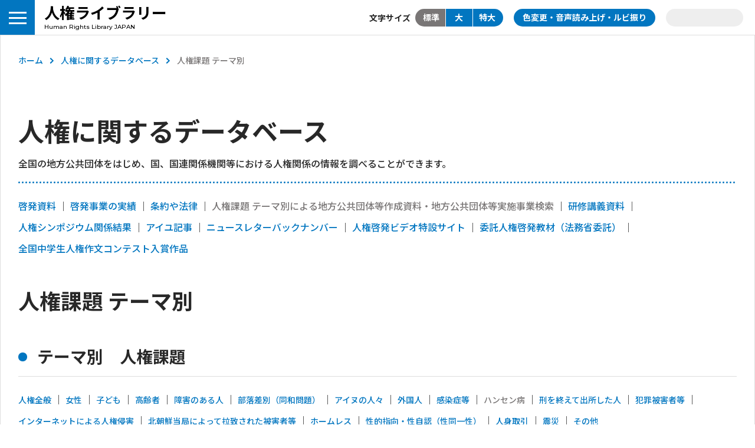

--- FILE ---
content_type: text/html
request_url: https://www.jinken-library.jp/database/view.php?p=task&c=leprosy&id=107299
body_size: 18727
content:
<!doctype html>
<html lang="ja">
<head>
<meta charset="utf-8">
<title>彦根市人権啓発資料「ゆきどけ」第57号 | 人権に関するデータベース | 人権ライブラリー</title>

<meta name="description" content="人権ライブラリーでは、人権に関する図書・ビデオ・DVD・展示パネルや地方公共団体が作成した啓発資料などを収集し、幅広く提供しております。どなたでもお気軽にご利用いただけます。" />
<meta name="keywords" content="人権,図書,ビデオ,DVD,啓発資料,視察,研修,総合学習,修学旅行,高齢者,アイヌの人々,刑を終えて出所した人,女性,障害者,外国人,犯罪被害者,子ども,同和問題,HIV感染者,ハンセン病患者,インターネットによる人権侵害" />
<meta property="og:url" content="https://www.jinken-library.jp/database/view.php?p=task&c=leprosy&id=107299">
<meta property="og:image" content="https://www.jinken-library.jp/img/og.jpg">
<meta property="og:site_name" content="人権ライブラリー">
<meta property="og:title" content="人権ライブラリー">
<meta property="og:description" content="人権ライブラリーでは、人権に関する図書・ビデオ・DVD・展示パネルや地方公共団体が作成した啓発資料などを収集し、幅広く提供しております。どなたでもお気軽にご利用いただけます。">
<meta name="twitter:card" content="summary_large_image">

<meta name="viewport" content="width=device-width">
<meta http-equiv="X-UA-Compatible" content="IE=edge">

<!-- Google tag (gtag.js) -->
<script async src="https://www.googletagmanager.com/gtag/js?id=G-7JPHNWG2GT"></script>
<script>
  window.dataLayer = window.dataLayer || [];
  function gtag(){dataLayer.push(arguments);}
  gtag('js', new Date());
  gtag('config', 'G-7JPHNWG2GT');
</script>


<!-- Global site tag (gtag.js) - Google Analytics -->
<script async src="https://www.googletagmanager.com/gtag/js?id=UA-25827045-1"></script>
<script>
  window.dataLayer = window.dataLayer || [];
  function gtag(){dataLayer.push(arguments);}
  gtag('js', new Date());

  gtag('config', 'UA-25827045-1');
</script>


<link href="https://fonts.googleapis.com/css2?family=Noto+Sans+JP:wght@100;300;400;500;700&display=swap" rel="stylesheet">
<link href="https://fonts.googleapis.com/css2?family=Montserrat:wght@400;500;700&display=swap" rel="stylesheet">

<link rel="stylesheet" href="/css/pc2022.css?20240628" media="screen and (min-width:1024px)">
<link rel="stylesheet" href="/css/sp2022.css?20240628" media="screen and (max-width:1023px)">
<link rel="stylesheet" href="/css/print.css?2022" media="print">



<!-- <mt:Ignore></mt:Ignore> -->
<script src="https://code.jquery.com/jquery-2.2.4.min.js"></script>
<script src="https://cdnjs.cloudflare.com/ajax/libs/jquery-cookie/1.4.1/jquery.cookie.js"></script>
<script src="//cdnjs.cloudflare.com/ajax/libs/jquery-easing/1.4.1/jquery.easing.min.js"></script>
<script src="/js/main2022.js?2"></script>
<script src="/js/ewbc.min.js"></script>

</head>

<body class="database view">

<div id="wrap">

<header>

<div class="title">
	<a href="/">
	<dl>
	<dt><h1>人権ライブラリー</h1></dt>
	<dd lang="en">Human Rights Library JAPAN</dd>
	</dl>
	</a>
</div>


<a id="skip" href="#wrap">ナビゲーションをスキップ</a>
<a id="menu-button" title="メニューを開く"><span>メニュー</span><i></i><i></i><i></i></a>

<div class="container"><div class="container-ex">
	<nav class="global">
		<div class="extra">
		<ul>
			<li><a href="/">トップページ</a></li>
			<li><a href="/news/">新着情報</a></li>
			<li><a href="/news/category.php?c=event">イベント情報</a></li>
			<li><a href="/pickup/">ピックアップ情報</a></li>
			<li><a href="/study/">「人権を学ぼう」コーナー</a></li>
			<li><a href="/document/">所蔵資料について</a></li>
			<li><a href="/database/">人権に関するデータベース</a></li>
			<li><a href="/about/">人権ライブラリーってどんなところ？</a></li>
		</ul>
		<div class="search">
			<div class="toggle">
				<a class="doc" rel="doc"><label for="doc-search-head">資料検索</label></a> / <a class="site" rel="site"><label for="site-search-head">サイト内検索</label></a>
			</div>
			<form class="doc" method="get" action="https://jinken.opac.jp/opac/Advanced_search/search" target="_blank">
				<span><input type="text" name="q" placeholder="資料検索" id="doc-search-head"><button>資料検索</button><input type="submit" value="資料検索" style="display:none;"></span>
			</form>
			<form class="site" method="get" action="/search/">
				<input type="hidden" name="Template" value="site">
				<input type="hidden" name="limit" value="20">
				<span><input type="text" name="q" placeholder="サイト内検索" id="site-search-head"><button>検索</button><input type="submit" value="検索" style="display:none;"></span>
			</form>
		</div>
		</div>
	</nav>

	<div class="tools">
		<nav class="font-size">
			<dl>
			<dt>文字サイズ</dt>
			<dd class="normal"><a rel="normal">標準</a></dd>
			<dd class="large"><a rel="large">大</a></dd>
			<dd class="huge"><a rel="huge">特大</a></dd>
			</dl>
		</nav>

		<nav class="support">
			<div id="pt_enable"><a>色変更・音声読み上げ・ルビ振り</a></div>
		</nav>

		<nav class="language">
			<div>
				<a>Language</a>
				<div class="ex">
				<ul>
				<li><a href="#" data-stt-changelang="ja" data-stt-ignore>日本語</a></li>
				<li><a href="#" data-stt-changelang="en" data-stt-ignore>English</a></li>
				<li><a href="#" data-stt-changelang="zh-CN" data-stt-ignore>简体中文</a></li>
				<li><a href="#" data-stt-changelang="zh-TW" data-stt-ignore>繁體中文</a></li>
				<li><a href="#" data-stt-changelang="ko" data-stt-ignore>한국어</a></li>
				</ul>
				</div>
			</div>
		</nav>
	</div>
</div></div>
</header>

	



<div class="path-info">
	<ul>
	<li><a href="/">ホーム</a></li>
	<li><a href="/database/">人権に関するデータベース</a></li>
	<li><span>人権課題 テーマ別</span></li>
	</ul>
</div>


<main>
	<header class="content">
		<h2>人権に関するデータベース</h2>
		<div class="lead">全国の地方公共団体をはじめ、国、国連関係機関等における人権関係の情報を調べることができます。</div>
	</header>
	
	<nav class="filter head">
<ul>

<!--
<li><a href="document.php">啓発資料</a></li>
<li><a href="result.php">啓発事業の実績</a></li>
<li><a href="law.php">条約や法律</a></li>
<li class="current"><a href="task.php">人権課題 テーマ別</a></li>

<li><a href="/database/column/list.php?c=workshop">人権啓発指導者<br>養成研修会・講義録</a></li>
<li><a href="/database/column/list.php?c=symposium">シンポジウム報告書</a></li>
<li><a href="/database/column/list.php?c=aiyu">アイユ記事</a></li>
<li><a href="/database/column/list.php?c=newsletter">ニュースレター</a></li>
<li><a href="video.php">人権啓発ビデオ<br>特設サイト</a></li>
<li><a href="materials.php">法務省制作<br>人権啓発教材</a></li>
<li><a href="/database/column/list.php?c=composition">中学生人権作文</a></li>
</ul>
-->



<ul>
<li><a href="/database/document.php">啓発資料</a></li>
<li><a href="/database/result.php">啓発事業の実績</a></li>
<li><a href="/database/law.php">条約や法律</a></li>
<li class="current"><a href="/database/task.php">人権課題 テーマ別による地方公共団体等作成資料・地方公共団体等実施事業検索</a></li>
<li><a href="/database/column/list.php?c=workshop">研修講義資料</a></li>
<li><a href="/database/column/list.php?c=symposium">人権シンポジウム関係結果</a></li>
<li><a href="/database/column/list.php?c=aiyu">アイユ記事</a></li>
<li><a href="/database/column/list.php?c=newsletter">ニュースレター<br>バックナンバー</a></li>
<li><a href="/database/video.php">人権啓発ビデオ<br>特設サイト</a></li>
<li><a href="/database/materials.php">委託人権啓発教材<br>（法務省委託）</a></li>
<li><a href="/database/column/list.php?c=composition">全国中学生人権作文コンテスト入賞作品</a></li>
</ul>
	</nav>

	<header class="category">
		<h3>人権課題 テーマ別</h3>
	</header>

	<header class="lead">
		<div>テーマ別　人権課題</div>
	</header>
	
	<nav class="filter sub">
		<ul>
<li><a href="/database/list.php?p=task&c=general">人権全般</a></li>
<li><a href="/database/list.php?p=task&c=female">女性</a></li>
<li><a href="/database/list.php?p=task&c=child">子ども</a></li>
<li><a href="/database/list.php?p=task&c=senior">高齢者</a></li>
<li><a href="/database/list.php?p=task&c=handicapped">障害のある人</a></li>
<li><a href="/database/list.php?p=task&c=dowa">部落差別（同和問題）</a></li>
<li><a href="/database/list.php?p=task&c=ainu">アイヌの人々</a></li>
<li><a href="/database/list.php?p=task&c=foreigner">外国人</a></li>
<li><a href="/database/list.php?p=task&c=infection">感染症等</a></li>
<li class="current"><a href="/database/list.php?p=task&c=leprosy">ハンセン病</a></li>
<li><a href="/database/list.php?p=task&c=prisoner">刑を終えて出所した人</a></li>
<li><a href="/database/list.php?p=task&c=victim">犯罪被害者等</a></li>
<li><a href="/database/list.php?p=task&c=internet">インターネットによる人権侵害</a></li>
<li><a href="/database/list.php?p=task&c=northkorea">北朝鮮当局によって拉致された被害者等</a></li>
<li><a href="/database/list.php?p=task&c=homeless">ホームレス</a></li>
<li><a href="/database/list.php?p=task&c=gender">性的指向・性自認（性同一性）</a></li>
<li><a href="/database/list.php?p=task&c=human-trafficking">人身取引</a></li>
<li><a href="/database/list.php?p=task&c=earthquake">震災</a></li>
<li><a href="/database/list.php?p=task&c=other">その他</a></li>
		</ul>
	</nav>
	
	
<div class="database-item result">
		<header class="sub-category">
			<h4>出版物（一般向け）</h4>
		</header>
	
		<header class="result">
			<h5>彦根市人権啓発資料「ゆきどけ」第57号</h5>
        	<!--
			<nav>
				<a href="#">一覧へ戻る</a>
			</nav>
        	-->
		</header>
		
		<table>
		<tbody>
			<tr>
				<th>情報の種類</th>
				<td>出版物（一般向け）</td>
			</tr>
			<tr>
				<th>タイトル</th>
				<td>彦根市人権啓発資料「ゆきどけ」第57号</td>
			</tr>
			<tr>
				<th>時期</th>
				<td>2022年2月</td>
			</tr>
			<tr>
				<th>主体名</th>
				<td>(滋賀県)彦根市</td>
			</tr>
        
			<tr>
				<th>関連URL</th>
				<td><a href="http://www.city.hikone.lg.jp/kakuka/kikakushinko/4_1/1/1/19046.html" target="_blank">http://www.city.hikone.lg.jp/kakuka/kikakushinko/4_1/1/1/19046.html</a></td>
			</tr>
        
		</tbody>
		</table>
		
		<div class="detail">
			<h6>【 内容 】</h6>
			<article>
            <p>《制作主管部局》<br/>
彦根市企画振興部人権政策課<br/>
《規格等》<br/>
0<br/>
《作成部数》<br/>
0<br/></p>
			</article>
		</div>
</div>
</main>




	
	
	



<div id="banner-internal" class="banner">
	<div class="inner">
		<ul>
			<li><a href="/my-jinken/" style="display:block;"><span><img src="/img/banner/myjinken.png" alt="Myじんけん宣言"></span><strong>Myじんけん宣言</strong></a></li>
			<li><a href="/respect-for-gender-diversity/" style="display:block;"><span><img src="/img/banner/myjinken_lgbt.png" alt="Myじんけん宣言性的マイノリティ編"></span><strong>Myじんけん宣言 性的マイノリティ編</strong></a></li>
<li class="blank"></li>
<li class="blank"></li>
		</ul>			

	</div>
</div>

<div id="banner-external" class="banner">
	<div class="inner">
		<ul>
			<li><a href="http://www.jinken.or.jp/" target="_blank" style="display:block;"><span><img src="/img/banner/1.jpg" alt="(公財)人権教育啓発推進センター"></span><strong>(公財)人権教育啓発推進センター</strong></a></li>
			<li><a href="http://www.moj.go.jp/JINKEN/" target="_blank" style="display:block;"><span><img src="/img/banner/2.jpg" alt="法務省人権擁護局"></span><strong>法務省人権擁護局</strong></a></li>
			<li><a href="https://www.youtube.com/user/jinkenchannel" target="_blank" style="display:block;"><span><img src="/img/banner/3.jpg" alt="人権チャンネル"></span><strong>人権チャンネル</strong></a></li>
			<li><a href="http://www.youtube.com/user/MOJchannel" target="_blank" style="display:block;"><span><img src="/img/banner/4.jpg" alt="法務省動画チャンネル"></span><strong>法務省動画チャンネル</strong></a></li>
		</ul>
	</div>
</div>



<div id="goto-pagetop">
<a></a>
</div>

<footer>
	<div class="inner">
		<div class="head">
			<dl>
			<dt>人権のための図書館</dt>
			<dd>人権ライブラリー</dd>
			</dl>
			<div class="en" lang="en">Human Rights Library JAPAN</div>
			
			<div class="tool">
				<form>
					<span><label for="search-site-foot"></label><input type="text" placeholder="サイト内検索" id="search-site-foot"><button>検索</button></span>
				</form>
				<nav>
					<a href="https://jinken.opac.jp/opac/Advanced_search" target="_blank" class="arrow popup">所蔵資料検索へ</a>
				</nav>
			</div>
		</div>
		
		<div class="sitemap">
			<div class="row row1">
				<dl>
				<dt><a href="/news/">新着情報</a></dt>
				<dd>
					<ul id="footer-news-list">
					</ul>
				</dd>
				</dl>
				
				<dl>
				<dt><a href="/document/">所蔵資料について</a></dt>
				<dd>
					<ul>
					<li><a href="/document/">所蔵資料のご案内</a></li>
					<li><a href="/document/howto.php">借り方のご案内</a></li>
					<li><a href="/document/request.php">リクエスト</a></li>
					</ul>
				</dd>
				</dl>
				
				<dl>
				<dt><a href="/about/">人権ライブラリーってどんなところ？</a></dt>
				<dd>
					<ul>
					<li><a href="/about/">人権ライブラリーのご案内</a></li>
					<li><a href="/about/meeting.php">無料会議室</a></li>
					<li><a href="/about/space.php">展示スペース</a></li>
					<li><a href="/about/access.php">アクセスマップ</a></li>
					<li><a href="/mailmagazine/">メールマガジン登録</a></li>
					</ul>
				</dd>
				</dl>
				
				<dl>
				<dt><a href="/pickup/">ピックアップ情報</a></dt>
				<dd>
					<ul id="footer-pickup-list">
					<li><a href="/pickup/list.php">おすすめDVD、図書の紹介</a></li>
					</ul>
				</dd>
				</dl>
			</div>
			
			
			<div class="row row2">
				<div class="col1">
					<dl>
					<dt><a href="/database/">人権に関するデータベース</a></dt>
					<dd>
						<ul>
						<li><a href="/database/document.php">啓発資料</a></li>
						<li><a href="/database/result.php">啓発事業の実績</a></li>
						<li><a href="/database/law.php">条約や法律</a></li>
						<li><a href="/database/task.php">人権課題 テーマ別による地方公共団体等作成資料・地方公共団体等実施事業検索</a></li>
						<li><a href="/database/column/list.php?c=workshop">研修講義資料</a></li>
						<li><a href="/database/column/list.php?c=symposium">人権シンポジウム関係結果</a></li>
						</ul>
						<ul>
						<li><a href="/database/column/list.php?c=aiyu">アイユ記事</a></li>
						<li><a href="/database/column/list.php?c=newsletter">ニュースレター</a></li>
						<li><a href="/database/video.php">人権啓発ビデオ特設サイト</a></li>
						<li><a href="/database/materials.php">委託人権啓発教材（法務省委託）</a></li>
						<li><a href="/database/column/list.php?c=composition">全国中学生人権作文コンテスト入賞作品</a></li>
						</ul>
					</dd>
					</dl>
				</div>
				
				<div class="col2">
					<dl>
					<dt><a href="/study/">「人権を学ぼう」コーナー</a></dt>
					<dd>
						<ul>
						<li><a href="/study/business.php">人権全般</a></li>
						<li><a href="/study/female.php">女性</a></li>
						<li><a href="/study/child.php">こども</a></li>
						<li><a href="/study/senior.php">高齢者</a></li>
						<li><a href="/study/handicapped.php">障害のある人</a></li>
						<li><a href="/study/dowa.php">部落差別（同和問題）</a></li>
						<li><a href="/study/ainu.php">アイヌの人々</a></li>
						</ul>
						<ul>
						<li><a href="/study/foreigner.php">外国人</a></li>
						<li><a href="/study/hiv.php">感染症等</a></li>
						<li><a href="/study/leprosy.php">ハンセン病患者・元患者やその家族</a></li>
						<li><a href="/study/prisoner.php">刑を終えて出所した人やその家族</a></li>
						<li><a href="/study/victim.php">犯罪被害者やその家族</a></li>
						<li><a href="/study/internet.php">インターネット上の人権侵害</a></li>
						<li><a href="/study/northkorea.php">北朝鮮当局による人権侵害</a></li>
						</ul>
						<ul>
						<li><a href="/study/homeless.php">ホームレス</a></li>
						<li><a href="/study/gender.php">性的マイノリティ</a></li>
						<li><a href="/study/trade.php">人身取引</a></li>
						<li><a href="/study/earthquake.php">震災等の災害</a></li>
						</ul>
					</dd>
					</dl>
				</div>
			</div>
		</div>
		
		<div class="extra">
			<nav>
				<ul>
					<li><a href="/outline/">沿革</a></li>
					<li><a href="/faq/">よくあるご質問</a></li>
					<li><a href="/contact/">お問い合わせ</a></li>
					<li><a href="/link/">リンク</a></li>
					<li><a href="/copyright/">著作権</a></li>
					<li><a href="/privacy/">プライバシーポリシー</a></li>
					<li><a href="/accessibility/">ウェブアクセシビリティ方針</a></li>
					<li><a href="/sitemap/">サイトマップ</a></li>
				</ul>
			</nav>
			
			<div class="credit lang-ja">
			人権ライブラリー／公益財団法人人権教育啓発推進センター<br>
			〒105-0012　東京都港区芝大門2-10-12 KDX芝大門ビル4F<br>
			TEL 03-5777-1919 FAX 03-5777-1954 Eメール library@jinken.or.jp<br>
			<span lang="en">Copyright &copy; Human Rights Library JAPAN ALL right reserved.</span>
			</div>
			
			<div class="credit lang-en" lang="en">
			Human Rights Library /  the Center for Human Rights Education and Training<br>
			2-10-12, Shiba-daimon, Minato-ku, Tokyo, 105-0012, Japan<br>
			TEL: 03-5777-1919  FAX: 03-5777-1954  Email: library@jinken.or.jp<br>
			<span lang="en">Copyright &copy; Human Rights Library JAPAN ALL right reserved.</span>
			</div>
		</div>
	</div>
</footer>


</div>
</body>
</html>



--- FILE ---
content_type: text/css
request_url: https://www.jinken-library.jp/css/pc2022.css?20240628
body_size: 85015
content:
@charset "utf-8";
@import url(/news/category_color.css);
@import url(/css/news_detail.css?20240628);
@import url(/css/form.css?5);
@import url(/css/search.css);


html, body, div, span, iframe,a
h1, h2, h3, h4, h5, h6, p, pre,
a, i, b, strong, em, img,
dl, dt, dd, ol, ul, li,
table, caption, tbody, thead, tfoot, tr, th,c td,
article, aside, figure, figcaption, header, footer, 
main, menu, nav, section, summary, time, video {
	margin: 0;
	padding: 0;
	border: 0;
	font-size: 100%;
}


html[data-font-size="large"].lang-en,
html[data-font-size="huge"].lang-en {
	word-break: break-all;
}

/*
#wrap > header .tools .support {
	display: none !important;
}
*/

article, aside, figure, figcaption, header, footer, main, menu, nav, section {
	display: block;
}

img, iframe, video {
	vertical-align: bottom;
	border: none;
}
li {
	list-style: none;
}
i, em {
	font-style: normal;
}
a {
	color: #000;
	text-decoration: none;
}
a:hover {
	text-decoration: underline
}

address {
	font-style: normal;
}

::selection {
	color: #fff;
	background: #000;
}

.sp {
	display: none;
}


html, body {
	font-size: 10px;
}
body {
	font-family: "Noto Sans JP", sans-serif;
	color: #282828;
	background: #fff;
	line-height: 1;
	overflow-x: hidden;
}
html[data-font-size="large"],
html[data-font-size="large"] body {
	font-size: 15px;
}
html[data-font-size="huge"],
html[data-font-size="huge"] body {
	font-size: 20px;
}


html.ie[data-font-size="large"] #wrap > main a,
html.ie[data-font-size="large"] #wrap > section a, 
html.ie[data-font-size="large"] #wrap > div a, 
html.ie[data-font-size="large"] #wrap > footer a { 
	font-size: 24px !important;
}

html.ie[data-font-size="huge"] #wrap > main a,
html.ie[data-font-size="huge"] #wrap > section a, 
html.ie[data-font-size="huge"] #wrap > div a, 
html.ie[data-font-size="huge"] #wrap > footer a { 
	font-size: 30px !important;
}






#skip {
	position: absolute;
	visibility: hidden;
}
#wrap {
	max-width: 1480px;
	margin: 0 auto;
	background: #fff;
	border: 0 solid #ddd;
	border-width: 0 1px;
}


input::placeholder {
	color: #666;
}
input:-ms-input-placeholder {
	color: #666;
}
input::-ms-input-placeholder {
	color: #666;
}


/* ---------------------------------------------------------------------------------------------------- */
/* HEADER */

.stt-lang-select.tr {
	display: none !important;
}

#wrap > header {
	position: fixed;
	display: flex;
	box-sizing: border-box;
	width: 100%;
	max-width: 1480px;
	height: 60px;
	left: 50%;
	top: 0;
	z-index: 1000;
	transform: translateX(-50%);
	line-height: 1;
	background: #fff;
	border-bottom: 1px solid #ddd;
}
#wrap {
	padding-top: 60px;
}
#menu-button {
	position: absolute;
	display: block;
	width: 59px;
	height: 59px;
	background: #0276c0;
	cursor: pointer;
}
#menu-button i {
	position: absolute;
	display: block;
	width: 30px;
	height: 3px;
	left: 50%;
	top: 50%;
	margin-left: -15px;
	background: #fff;
}
#menu-button span {
	display: none;
}

#menu-button i:nth-of-type(1) {
	margin-top: -10px;
}
#menu-button i:nth-of-type(2) {
	margin-top: -1px;
}
#menu-button i:nth-of-type(3) {
	margin-top: 8px;
}

#menu-button:hover {
	background: #005086;
}


#wrap > header .title {
	position: absolute;
	left: 75px;
	top: 7px;
}
#wrap > header .title a {
	display: block;
}
#wrap > header .title dt {
	position: relative;
	top: 1px;
	font-size: 2.6rem;
	font-size: 26px;
	font-weight: 700;
}
#wrap > header .title dd {
	margin: 8px 0 0;
	font-size: 1rem;
	font-size: 10px;
	font-weight: 500;
	font-family: Montserrat, sans-serif;
}

body.front #wrap > header .title {
	visibility: hidden;
	opacity: 0;
	transition: all 400ms ease-out;
}
body.front.scrolled #wrap > header .title {
	visibility: visible;
	opacity: 1;
}


#wrap > header .container {
	height: auto !important;
}

#wrap > header nav.global .tools {
	display: none;
}

#wrap > header nav.global {
	position: fixed;
	box-sizing: border-box;
	width: 640px;
	top: 60px;
	z-index: 1000;
	overflow: hidden;
	height: 0;
	transition: height 300ms ease-out;
}
#wrap > header nav.global .extra {
	position: relative;
	padding: 40px;
	border: 0 solid #ddd;
	border-width: 0 1px 1px 0;
	background: #f7f7f7;
}
#wrap > header nav.global li + li {
	margin-top: 35px;
}
#wrap > header nav.global li a {
	color: #0276c0;
	text-decoration: none;
	font-size: 2.0rem;
	font-size: 20px;
	font-weight: 700;
	cursor: pointer;
}
#wrap > header nav.global li a::after {
	content: "";
	display: inline-block;
	width: 14px;
	height: 14px;
	margin-left: 6px;
	background: url(../img/arrow1.svg) 0 0 no-repeat;
	background-size: 12px auto;
}
#wrap > header nav.global li a:hover {
	text-decoration: underline;
}







#wrap > header .search {
	margin: 35px 0 0;
	padding: 30px 0 0;
	border-top: 1px solid #ddd;
}
#wrap > header .search .toggle {
	margin: 0 0 14px;
	font-size: 1.6rem;
	font-size: 16px;
	font-weight: 700;
}
#wrap > header .search .toggle a {
	color: #0276c0;
	text-decoration: none;
	cursor: pointer;
}
#wrap > header .search .toggle a.active {
	color: inherit;
	text-decoration: none;
	cursor: default;
}
#wrap > header .search .toggle a:hover {
	text-decoration: underline;
}


#wrap > header .search form span {
	position: relative;
	display: flex;
	box-sizing: border-box;
	width: 558px;
	padding: 0 0 0 44px;
	background: #fff url(../img/icon_search1.svg) 15px 50% no-repeat;
	background-size: 22px auto;
	border: 2px solid #0276c0;
	border-radius: 50px;
}
#wrap > header .search form input {
	width: 380px;
	padding: 6px 4px;
	border: none;
	font-size: 1.6rem;
	font-size: 16px;
	box-shadow: 0 0 0 0 #fff;
}
#wrap > header .search form button {
	position: absolute;
	-webkit-appearance: none;
	appearance: none;
	box-sizing: border-box;
	display: block;
	width: 120px;
	height: 100%;
	padding-right: 20px;
	right: -2px;
	top: 0;
	text-indent: -10px;
	font-size: 1.6rem;
	font-size: 16px;
	font-weight: 700;
	color: #fff;
	background: #0276c0;
	border: none;
	border-radius: 0 50px 50px 0;
}
#wrap > header .search form.doc button {
	background: #0276c0 url(../img/icon_popup1.svg) right 14px top 50% no-repeat;
	background-size: 18px auto;
}
#wrap > header .search form.site button::after {
	content: "";
	position: absolute;
	width: 20px;
	height: 20px;
	right: 12px;
	top: 50%;
	margin-top: -10px;
	background: #fff url(../img/arrow1.svg) 60% 50% no-repeat;
	background-size: 10px auto;
	border-radius: 10px;
}




#wrap > header .search form {
	position: absolute;
	visibility: hidden;
}
#wrap > header .search form.active {
	position: static;
	visibility: visible;
}





#wrap > header .tools {
	position: absolute;
	display: flex;
	flex-wrap: nowrap;
	right: 20px;
	top: 15px;
}
#wrap > header .tools > * + * {
	margin-left: 18px;
}



#wrap > header .font-size dl {
	display: flex;
	align-items: center;
}
#wrap > header .font-size dt {
	margin-right: 8px;
	font-size: 1.4rem;
	font-size: 14px;
	font-weight: 700;
}
#wrap > header .font-size a {
	position: relative;
	display: block;
	min-width: 1.8em;
	padding: 7px 10px 9px;
	font-size: 1.4rem;
	font-size: 14px;
	font-weight: 700;
	color: #fff;
	cursor: pointer;
	text-align: center;
	text-decoration: none;
	background-color: #0276c0;
}
#wrap > header .font-size dd + dd {
	margin-left: 1px;
}
/*
#wrap > header .font-size a::after {
	content: "";
	position: absolute;
	width: 20px;
	height: 20px;
	right: 5px;
	top: 50%;
	margin-top: -10px;
	border-radius: 10px;
	background: #fff url(../img/arrow1.svg) 60% 50% no-repeat;
	background-size: 10px auto;
}
*/

#wrap > header .font-size dd:nth-of-type(1) a {
	border-radius: 20px 0 0 20px;
	padding-left: 13px;
}
#wrap > header .font-size dd:nth-of-type(3) a {
	border-radius: 0 20px 20px 0;
	padding-right: 13px;
}


#wrap > header .font-size a:hover {
	background-color: #005086;
}

#wrap > header .font-size dd.active a {
	background-color: #797676;
	cursor: default;
}
#wrap > header .font-size dd.active a:hover {
	background-color: #797676;
}
#wrap > header .font-size dd.active a::after {
	background-image: url(../img/arrow3.svg);
}




#wrap > header .support a {
	position: relative;
	display: block;
	padding: 7px 15px 9px;
	font-size: 1.4rem;
	font-size: 14px;
	font-weight: 700;
	color: #fff;
	background: #0276c0;
	border-radius: 50px;
	cursor: pointer;
	text-decoration: none;
}
/*
#wrap > header .support a::after {
	content: "";
	position: absolute;
	width: 20px;
	height: 20px;
	right: 5px;
	top: 50%;
	margin-top: -10px;
	background: #fff url(../img/arrow1.svg) 60% 50% no-repeat;
	background-size: 10px auto;
	border-radius: 10px;
}
*/

#wrap > header .language {
	position: relative;
}
#wrap > header .language div > a {
	position: relative;
	display: block;
	min-width: 55px;
	padding: 7px 40px 9px 20px;
	font-size: 1.4rem;
	font-size: 14px;
	font-weight: 700;
	color: #fff;
	background: #0276c0;
	border-radius: 50px;
	cursor: pointer;
	text-decoration: none;
}
#wrap > header .language div > a::after {
	content: "";
	position: absolute;
	width: 20px;
	height: 20px;
	right: 5px;
	top: 50%;
	margin-top: -10px;
	background: #fff url(../img/arrow2.svg) 50% 60% no-repeat;
	background-size: 10px auto;
	border-radius: 10px;
}
#wrap > header .support a:hover,
#wrap > header .language div > a:hover {
	background: #005086;
}

#wrap > header .language ul {
	border: 1px solid #ddd;
	background: #f7f7f7;
}
#wrap > header .language ul a {
	display: block;
	padding: 7px 10px;
	font-size: 1.4rem;
	font-size: 14px;
	font-weight: 500;
	font-family: sans-serif;
	color: #0276c0;
	white-space: nowrap;
}
#wrap > header .language ul a[data-stt-active] {
	color: #fff;
	background: #0276c0;
}

#wrap > header .language .ex {
	position: absolute;
	width: calc(100% - 20px);
	left: 10px;
	top: 100%;
	margin: 5px 0 0;
	overflow: hidden;
	height: 0;
	transition: height 300ms ease-out;
}

#wrap > header .language.disabled a {
	outline: none;
	cursor: default;
	color: rgba(0,0,0,0);
	text-indent: 200%;
	white-space: nowrap;
	overflow: hidden;
}
#wrap > header .language.disabled div > a {
	background-color: #eee;
}
#wrap > header .language.disabled div > a::after {
	display: none;
}


html.PTSPK_ENABLED #wrap > header {
	top: 54px;
}


/* ---------------------------------------------------------------------------------------------------- */
/* FOOTER */

#wrap > footer {
	min-height: 200px;
	margin: 100px 0 0;
	padding: 60px;
	background: #fafafa;
}
#wrap > footer .head {
	position: relative;
	margin: 0 0 25px;
}
#wrap > footer .head dl {
	max-width: 850px;
}
#wrap > footer .head dt {
	font-size: 2.8rem;
	font-weight: 700;
}
#wrap > footer .head dd {
	margin: 20px 0 15px;
	font-size: 5.7rem;
	font-weight: 700;
}
#wrap > footer .head .en {
	font-size: 2.0rem;
	font-weight: 700;
	font-family: Montserrat, sans-serif;
}



#wrap > footer .row {
	display: flex;
	justify-content: space-between;
}
#wrap > footer .row dl {
	font-weight: 500;
	line-height: 1.3;
}
#wrap > footer .row1 dl {
	box-sizing: border-box;
	width: calc((100% - 90px ) / 4);
	padding: 20px 24px;
	border: 1px solid #ddd;
	border-radius: 12px;
}
#wrap > footer .row dt {
	margin: 0 0 20px;
	font-size: 1.8rem;
}
#wrap > footer .row dd {
	font-size: 1.4rem;
}
#wrap > footer .row li + li {
	margin-top: 8px;
}




#wrap > footer .row2 {
	margin: 30px 0 0;
	justify-content: space-between;
	align-items: stretch;
}
#wrap > footer .col1,
#wrap > footer .col2 {
	display: flex;
	box-sizing: border-box;
	flex-wrap: wrap;
	align-items: flex-start;
	justify-content: space-between;
	width: calc((100% - 90px ) / 4 * 2 + 30px);
	padding: 20px 0;
	border: 1px solid #ddd;
	border-radius: 12px;
}

#wrap > footer .row2 dl {
	box-sizing: border-box;
	width: calc((100% - 60px) / 3);
	padding: 0 24px;
}

#wrap > footer .row2 .col1 dl,
#wrap > footer .row2 .col2 dl {
	width: 100%;
}
#wrap > footer .row2 .col1 dd,
#wrap > footer .row2 .col2 dd {
	display: flex;
}
#wrap > footer .row2 .col1 dd ul:nth-child(1) {
	width: calc(50% + 39px);
}
#wrap > footer .row2 .col2 dd {
	position: relative;
	justify-content: space-between;
}
#wrap > footer .row2 .col2 dd ul:nth-child(1) {
	width: calc(30%);
}
#wrap > footer .row2 li {
	padding-right: 1em;
}





#wrap > footer .head .tool {
	position: absolute;
	width: 48%;
	max-width: 480px;
	right: 0;
	top: 22px;
}
#wrap > footer form {
	position: relative;
}
#wrap > footer form > span {
	position: relative;
	display: flex;
	box-sizing: border-box;
	width: 100%;
	padding: 0 0 0 15px;
	background: #fff url(../img/icon_search2.svg) 15px 50% no-repeat;
	background-size: 22px auto;
	border: 2px solid #0276c0;
	border-radius: 50px;
}
#wrap > footer form input {
	width: calc(100% - 114px);
	padding: 6px 4px;
	border: none;
	font-size: 1.6rem;
	box-shadow: 0 0 0 0 #fff;
}
#wrap > footer form button {
	position: absolute;
	-webkit-appearance: none;
	appearance: none;
	box-sizing: border-box;
	display: block;
	min-width: 104px;
	height: 100%;
	padding-right: 32px;
	right: -1px;
	top: 0;
	font-size: 1.6rem;
	font-weight: 700;
	color: #fff;
	background: #0276c0 url(../img/icon_search2.svg) right 14px top 50% no-repeat;
	background-size: 20px auto;
	border: none;
	border-radius: 0 50px 50px 0;
}
#wrap > footer .tool nav {
	margin: 10px 0 0 5px;
}
#wrap > footer .tool nav a {
	color: #0276c0;
	font-size: 1.4rem;
	font-weight: 500;
	text-decoration: none;
	cursor: pointer;
}
#wrap > footer .tool nav a:hover {
	text-decoration: underline;
}


#wrap > footer .extra {
	display: flex;
	flex-direction: row-reverse;
	justify-content: space-between;
	margin: 30px 0 0;
}
#wrap > footer .extra ul {
	display: flex;
	flex-wrap: wrap;
	justify-content: flex-end;
	align-items: flex-end;
	font-size: 0;
}
#wrap > footer .extra li {
	margin-bottom: 15px;
}
#wrap > footer .extra li:after {
	content: "｜";
	margin: 0 4px;
	font-size: 1.4rem;
}
#wrap > footer .extra li:last-child:after {
	display: none;
}
#wrap > footer .credit {
	font-size: 1.2rem;
	font-weight: 500;
	line-height: 1.8;
}


#goto-pagetop {
	position: fixed;
	width: 60px;
	height: 60px;
	right: 30px;
	bottom: 30px;
	z-index: 1000;
	visibility: hidden;
	
}
#goto-pagetop a {
	display: block;
	width: 60px;
	height: 60px;
	background: #0276c0 url(../img/arrow_pagetop.svg) 50% 45% no-repeat;
	background-size: 28px 18px;
	border-radius: 30px;
	cursor: pointer;
}
#goto-pagetop a:hover {
	background-color: #005086;
}
body.scrolled #goto-pagetop {
	visibility: visible;
}

html.ie[data-font-size="large"] #wrap > footer .extra,
html.ie[data-font-size="huge"] #wrap > footer .extra {
	position: relative;
	width: 100%;
	max-width: 1360px;
}
html.ie[data-font-size="large"] #wrap > footer .credit,
html.ie[data-font-size="huge"] #wrap > footer .credit {
	width: 320px;
}
html.ie[data-font-size="large"] #wrap > footer .extra nav,
html.ie[data-font-size="huge"] #wrap > footer .extra nav {
	width: calc(100% - 320px);
}



/* ---------------------------------------------------------------------------------------------------- */
/* COMMON - BASIC */

main a {
	color: #0276c0;
	text-decoration: none;
}
main a:hover {
	text-decoration: underline;
}
main a:visited {
	color: rgb(85,26,139);
}

a.arrow,
.path-info a,
nav.filter a,
.database-item header.result nav a,
body.sitemap .sitemap a,
#request-form .terms a,
#howto section nav a,
#wrap > footer .row a,
#wrap > footer .extra li a {
	color: #0276c0;
	text-decoration: none;
	font-size: 1.4rem;
	font-weight: 500;
	cursor: pointer;
}
a.arrow::after,
.path-info a::after,
.database-item header.result nav a::after,
body.sitemap .sitemap a::after,
#request-form .terms a::after,
#howto section nav a::after,
#wrap > footer .row a::after {
	content: "";
	display: inline-block;
	width: 10px;
	height: 10px;
	margin-left: 6px;
	background: url(../img/arrow1.svg) 0 0 no-repeat;
	background-size: 10px auto;
}
a.arrow:hover,
.path-info a:hover,
nav.filter a:hover,
.database-item header.result nav a:hover,
body.sitemap .sitemap a:hover,
#request-form .terms a:hover,
#howto section nav a:hover,
#wrap > footer .row a:hover,
#wrap > footer .extra li a:hover {
	text-decoration: underline;
}

body.sitemap .sitemap a:visited {
	color: rgb(85,26,139);
}

.path-info a::after {
	margin-left: 10px;
}
nav.filter.head a {
	font-size: 1.6rem;
}
#wrap > footer .row .title a {
	font-size: 1.8rem;
	font-weight: 700;
}
#wrap > footer .row dt a {
	font-size: 1.6rem;
	font-weight: 700;
}
#request-form .terms a {
	font-size: 1.6rem;
}
#howto section nav a {
	font-size: 1.6rem;
}

/*
#howto section nav a.popup::after {
	width: 14px;
	height: 14px;
	background-color: transparent;
	background-image: url(../img/icon_popup2.svg);
	background-position: 0 0;
	background-size: 14px auto;
}
*/







/* ---------------------------------------------------------------------------------------------------- */
/* BUTTON */

.links a,
a.button1 {
	position: relative;
	display: block;
	padding: 10px 40px 12px 20px;
	font-size: 1.6rem;
	font-weight: 700;
	color: #fff !important;
	background: #0276c0;
	border-radius: 50px;
	cursor: pointer;
	text-decoration: none;
}
.links a::after,
a.button1::after {
	content: "";
	position: absolute;
	width: 20px;
	height: 20px;
	right: 12px;
	top: 50%;
	margin-top: -10px;
	background: #fff url(../img/arrow1.svg) 60% 50% no-repeat;
	background-size: 10px auto;
	border-radius: 10px;
}
.links a:hover,
a.button1:hover {
	background: #005086;
	text-decoration: none;
}

.links.single {
	max-width: 340px;
}
.links.double {
	display: flex;
	justify-content: space-between;
}
.links.double li {
	width: calc(50% - 10px);
}



a.popup::after {
	width: 15px;
	height: 15px;
	right: 14px;
	margin-top: -7px;
	background-color: transparent;
	background-image: url(../img/icon_popup2.svg);
	background-position: 0 0;
	background-size: 15px auto;
	border-radius: 0;
}



.links a.popup::after,
a.button1.popup::after {
	width: 15px;
	height: 15px;
	right: 14px;
	margin-top: -7px;
	background-color: transparent;
	background-image: url(../img/icon_popup1.svg);
	background-position: 0 0;
	background-size: 15px auto;
	border-radius: 0;
}





/* ---------------------------------------------------------------------------------------------------- */
/* TOP - KV */

#kv {
	position: relative;
	margin: 0 0 90px;
	padding: 32px 0;
	background: url(../img/kv.jpg) 50% 0 no-repeat;
	background-size: 1480px auto;
	border-bottom: 1px solid #ddd;
}
#kv .inner {
	box-sizing: border-box;
	display: flex;
	justify-content: space-between;
	align-items: center;
	max-width: 1300px;
	padding: 0 30px;
	margin: 0 auto;
}
#kv .inner > * {
	width: 46%;
}
#kv h1 {
	margin: 10px 0 0;
}
#kv .en {
	margin: 10px 0 0;
}
#kv article {
	margin: 10px 0 0;
	padding: 13px 20px 13px 80px;
	background: #fff url(../img/icon_info.svg) 12px 50% no-repeat;
	background-size: 56px auto;
}
#kv .clock {
	display: flex;
	align-items: center;
	margin: 70px 0 0;
	white-space: nowrap;
}
#kv .copy strong {
	display: inline-block;
	padding: 12px 20px 14px;
	font-size: 3.3rem;
	font-weight: 700;
	background: #fff;
}
#kv h1 strong {
	display: inline-block;
	box-sizing: border-box;
	width: 100%;
	padding: 10px 20px 14px;
	font-size: 6.5rem;
	font-weight: 700;
	background: #fff;
}
#kv .en strong {
	display: inline-block;
	padding: 10px 20px;
	font-size: 2.1rem;
	font-weight: 500;
	font-family: Montserrat, sans-serif;
	background: #fff;
}
#kv article p {
	font-size: 1.4rem;
	font-weight: 500;
	line-height: 1.8;
}

#kv .clock .date {
	padding: 15px 15px 17px;
	font-size: 1.8rem;
	font-weight: 700;
	background: #fff;
}
#kv .clock .time {
	margin-left: 10px;
	background: #fff;
}
#kv .clock .time dl {
	display: flex;
	align-items: center;
}
#kv .clock .time dt {
	padding-left: 15px;
	font-size: 1.4rem;
	font-weight: 500;
}
#kv .clock .time dd {
	padding: 15px 15px 17px;
	font-size: 1.8rem;
	font-weight: 700;
	background: #fff;
}







#kv .content > div + div {
	margin-top: 40px;
}


#kv .content dt {
	box-sizing: border-box;
	min-height: 36px;
	padding: 3px 0 0 35px;
	font-size: 2rem;
	font-weight: 700;
	background-position: 0 0;
	background-repeat: no-repeat;
	background-size: 26px auto;
}
#kv .content dd {
	font-size: 1.4rem;
	font-weight: 500;
	line-height: 1.6;
}
#kv .content dt a {
	color: #0276c0;
}
#kv .content .document dt {
	background-image: url(../img/icon_document.svg);
}
#kv .content .database dt {
	background-image: url(../img/icon_database.svg);
}
#kv .content .library dt {
	background-image: url(../img/icon_library.svg);
}

#kv .content .links {
	margin: 12px 0 0;
}
#kv .content .links ul {
	display: flex;
	flex-wrap: wrap;
	justify-content: space-between;
}
#kv .content .links li {
	width: calc((100% - 40px) / 3);
}
#kv .content .links.multi li {
	width: calc((100% - 20px) / 2);
}
#kv .content .links.multi li:nth-child(n + 3) {
	margin-top: 7px;
}

#kv .content form {
	margin: 12px 0 0;
}
#kv .content form span {
	position: relative;
	display: flex;
	padding: 0 0 0 44px;
	background: #fff url(../img/icon_search1.svg) 15px 50% no-repeat;
	background-size: 22px auto;
	border: 2px solid #0276c0;
	border-radius: 50px;
}
#kv .content form input {
	width: calc(100% - 114px);
	padding: 6px 4px;
	border: none;
	font-size: 1.6rem;
	box-shadow: 0 0 0 0 #fff;
}
#kv .content form button {
	position: absolute;
	-webkit-appearance: none;
	appearance: none;
	box-sizing: border-box;
	display: block;
	width: 104px;
	height: 100%;
	padding-right: 20px;
	right: -1px;
	top: 0;
	font-size: 1.6rem;
	font-weight: 700;
	color: #fff;
	background: #0276c0 url(../img/icon_popup1.svg) right 14px top 50% no-repeat;
	background-size: 18px auto;
	border: none;
	border-radius: 0 50px 50px 0;
}







/* ---------------------------------------------------------------------------------------------------- */
/* TOP - CONTENT */

body.front main > section + section {
	margin-top: 90px;
}

.top-news article {
	display: flex;
	justify-content: space-between;
	align-items: flex-start;
}
.top-news .entry-list {
	width: calc(100% - 420px);
}
#calendar {
	position: relative;
	box-sizing: border-box;
	width: 390px;
	padding: 96px 0 65px 22px;
	border: 2px solid #ddd;
	border-radius: 16px;
	-moz-user-select: none;
	-webkit-user-select: none;
	user-select: none;
}

#calendar header {
	position: absolute;
	width: 210px;
	height: 26px;
	left: 26px;
	top: 45px;
	font-size: 1.8rem;
	font-weight: 700;
	letter-spacing: 2px;
	background: #fff;
}
#calendar header span {
	position: absolute;
	display: block;
	width: 100%;
	bottom: 6px;
}
#calendar nav {
	position: absolute;
	min-width: 80px;
	height: 40px;
	right: 35px;
	top: 28px;
	display: flex;
	align-items: flex-end;
}
#calendar nav dl {
	margin: 0 8px;
	text-align: center;
	white-space: nowrap;
	background: #fff;
}
#calendar nav dt {
	margin: 0 0 2px;
	font-size: 1.2rem;
	font-weight: 700;
}
#calendar nav dd {
	font-size: 2.0rem;
	font-weight: 700;
}

#calendar nav a {
	display: block;
	width: 20px;
	height: 20px;
	background-color: #0276c0;
	background-repeat: no-repeat;
	background-size: 10px auto;
	border-radius: 10px;
	cursor: pointer;
	overflow: hidden;
}
#calendar nav a.prev {
	background-image: url(../img/arrow_cal_prev.svg);
	background-position: 40% 50%;
}
#calendar nav a.next {
	background-image: url(../img/arrow_cal_next.svg);
	background-position: 60% 50%;
}
#calendar nav a span {
	visibility: hidden;
	position: absolute;
}
#calendar nav a[data-disabled="true"] {
	cursor: default;
	background-color: #ddd;
}


#calendar footer {
	position: absolute;
	left: 35px;
	bottom: 32px;
}
#calendar footer dl {
	display: flex;
	width: 320px;
	justify-content: space-between;
}
#calendar footer dt {
	font-size: 1.4rem;
	font-weight: 700;
	letter-spacing: 1px;
}
#calendar footer dd {
	font-size: 1.3rem;
	font-weight: 700;
}
#calendar footer dd span {
	position: relative;
	display: inline-block;
	padding-left: 20px;
}
#calendar footer dd > span::before {
	position: absolute;
	display: block;
	box-sizing: border-box;
	content: "";
	width: 16px;
	height: 16px;
	left: 0;
	border-radius: 10px;
}
#calendar footer dd > span:nth-child(1)::before {
	background: #646464;
}
#calendar footer dd > span:nth-child(2)::before {
	border: 2px solid #ccc;
}
#calendar footer dd > span + span {
	margin-left: 8px;
}

.calendar-inner {
	position: relative;
	width: 343px;
	min-height: 286px;
}
.calendar-inner table {
	border-collapse: collapse;
}
.calendar-inner th {
	min-height: 28px;
	padding-top: 10px;
	font-size: 1.2rem;
	font-weight: 700;
	vertical-align: top;
}
.calendar-inner td {
	width: 49px;
	min-height: 41px;
	padding-top: 15px;
	text-align: center;
	vertical-align: top;
}
.calendar-inner td > span {
	position: relative;
	display: inline-block;
	box-sizing: border-box;
	width: 32px;
	height: 32px;
	line-height: 28px;
	font-size: 1.3rem;
	font-weight: 700;
	color: #fff;
	border-radius: 16px;
	border: 2px solid #646464;
	background: #646464;
}
.calendar-inner td.close > span {
	color: inherit;
	border-color: #ccc;
	background: none;
}
.calendar-inner td.today > span::before {
	position: absolute;
	box-sizing: border-box;
	display: block;
	content: "";
	width: 40px;
	height: 40px;
	left: -6px;
	top: -6px;
	border: 2px solid #0276c0;
	border-radius: 20px;
}
.calendar-inner td em {
	display: block;
	margin: 5px 0 0;
	font-size: 1.1rem;
	font-weight: 500;
}

.calendar-inner td ruby {
	white-space: nowrap;
}


html[data-font-size="large"] #calendar footer dl,
html[data-font-size="huge"] #calendar footer dl {
	display: block;
}
html[data-font-size="large"] #calendar footer dl dd,
html[data-font-size="huge"] #calendar footer dl dd {
	margin-top: 10px;
}
html[data-font-size="large"] #calendar {
	padding-bottom: 100px;
}
html[data-font-size="huge"] #calendar {
	padding-bottom: 140px;
}
html.pt_furigana_hiragana[data-font-size="large"] #calendar {
	padding-bottom: 140px;
}
html.pt_furigana_hiragana[data-font-size="huge"] #calendar {
	padding-bottom: 180px;
}

html[data-font-size="huge"] #calendar header span {
	bottom: -10px;
}

html[data-font-size="large"] #calendar th strong,
html[data-font-size="huge"] #calendar th strong {
	display: inline-block;
	width: 1em;
}

html[data-font-size="large"] #calendar header,
html[data-font-size="huge"] #calendar header {
	width: 180px;
	left: 0;
}
html[data-font-size="large"] #calendar nav dd,
html[data-font-size="huge"] #calendar nav dd {
	width: 100px;
	word-break: break-all !important;
}
html[data-font-size="large"] #calendar nav a,
html[data-font-size="huge"] #calendar nav a {
	position: relative;
	top: 22px;
}

html[data-font-size="large"].lang-en .calendar-inner th strong,
html[data-font-size="huge"].lang-en .calendar-inner th strong {
	width: 0.5em !important;
}



#alert {
	position: relative;
	box-sizing: border-box;
	margin: -30px 0 50px;
	padding: 30px;
	border: 2px solid #d81b60;
}
#alert dl {
	max-width: 740px;
	margin: 0 auto;
	line-height: 1.7;
}
#alert dt {
	position: relative;
	margin: 0 0 12px;
	padding-left: 40px;
	font-size: 2.0rem;
	font-weight: 700;
}
#alert dd {
	font-size: 1.4rem;
	font-weight: 500;
}
#alert dd strong {
	font-weight: 700;
}
#alert dd strong,
#alert dd em {
	color: #d81b60;
}
#alert dd + dd {
	margin-top: 12px;
}
#alert dt::before {
	position: absolute;
	content: "";
	display: block;
	width: 28px;
	height: 26px;
	left: 0;
	top: 5px;
	vertical-align: bottom;
	background: url(../img/alert.svg) 0 0 no-repeat;
	background-size: 100% auto;
}
#alert h4.header2 {
	margin: 10px 0;
	font-size: 1.8rem;
}



/*
.top-event .box {
	display: flex;
	justify-content: space-between;
}
.top-event figure {
	width: 286px;;
}
.top-event figure img {
	width: 100%;
	height: auto;
}
.top-event figure .caption {
	display: block;
	margin: 15px 0 0;
	text-align: center;
}
.top-event figure .caption strong {
	display: block;
	font-size: 1.8rem;
	font-weight: 500;
}
.top-event figure .caption em {
	display: block;
	margin: 8px 0 0;
	font-size: 1.5rem;
	font-weight: 500;
}
.top-event article {
	width: calc(100% - 286px - 35px);
}
.top-event h3 {
	position: relative;
	margin-top: -0.5%;
	font-size: 2.8rem;
	font-weight: 700;
	line-height: 1.4;
}
.top-event dl {
	margin: 30px 0 0;
	font-weight: 500;
}
.top-event dt {
	font-size: 2.4rem;
}
.top-event dd {
	margin: 10px 0 0;
	font-size: 1.6rem;
}
.top-event p {
	margin: 30px 0 0;
	font-size: 1.6rem;
	font-weight: 500;
	line-height: 1.8;
}
.top-event .box nav {
	display: inline-block;
	margin: 30px 0 0;
}
*/


.top-collection {
	line-height: 1.8;
}
.top-collection h3 {
	font-size: 2.8rem;
	font-weight: 700;
}
.top-collection .description {
	margin: 5px 0 25px;
	font-size: 1.6rem;
	font-weight: 500;
}
.top-collection li nav a {
}
.top-collection li nav a + a {
	margin-top: 8px;
}
.top-collection #collection-search {
	margin: 0 0 40px;
}









.top-about .row figure img {
	width: 100%;
	height: auto;
}
.top-about .row {
	position: relative;
	display: flex;
	justify-content: space-between;
	margin: 50px 0 0;
}
.top-about .row + .row {
	margin: 60px 0 0;
}

.top-about figure,
.top-about .column {
	width: calc(50% - 30px);
}
.top-about figure img {
	box-sizing: border-box;
	border: 2px solid #e9e9e9;
}

.top-about .column header {
	position: relative;
	margin: 0 0 20px;
	padding: 0 0 8px;
	background: url(../img/dots1.svg) 0 100% repeat-x;
	background-size: 6px auto;
}
.top-about .column h3 {
	padding-right: 12rem;
	font-size: 2.8rem;
	font-weight: 700;
	line-height: 1.2;
}
.top-about .column header nav {
	position: absolute;
	right: 0;
	bottom: 12px;
}
.top-about .column header nav a {
	display: inline-block;
	padding-right: 20px;
	font-size: 1.4rem;
	font-weight: 500;
	cursor: pointer;
	background: url(../img/arrow1.svg) 100% 50% no-repeat;
	background-size: 10px auto;
}


.top-about .box > header {
	position: relative;
	margin: 30px 0 20px;
	padding: 0 0 8px;
	background: url(../img/dots1.svg) 0 100% repeat-x;
	background-size: 6px auto;
}
.top-about .box > header h3 {
	padding-right: 12rem;
	font-size: 2.8rem;
	font-weight: 700;
	line-height: 1.2;
}
.top-about .box > header nav {
	position: absolute;
	right: 0;
	bottom: 12px;
}
.top-about .box > header nav a {
	display: inline-block;
	padding-right: 20px;
	font-size: 1.4rem;
	font-weight: 500;
	cursor: pointer;
	background: url(../img/arrow1.svg) 100% 50% no-repeat;
	background-size: 10px auto;
}



.top-about .column article p {
	font-size: 1.6rem;
	font-weight: 500;
	line-height: 1.8;
}


.top-about .column .tools {
	margin: 25px 0 0;
}



.top-about .column .info {
}
.top-about .column .info strong {
	font-size: 2.0rem;
}
.top-about .column .info a,
.top-about .column .extra a {
	display: inline-block;
	padding-right: 20px;
	font-size: 1.4rem;
	font-weight: 500;
	cursor: pointer;
	background: url(../img/arrow1.svg) 100% 50% no-repeat;
	background-size: 10px auto;
}
.top-about .column .info a {
	margin-left: 20px;
}
.top-about .column .extra a {
	margin-left: 10px;
}


.top-about .column .extra {
	margin: 30px 0 0;
	font-size: 1.4rem;
	font-weight: 500;
	line-height: 1.8;
}


.top-about .column .note {
	margin: 25px 0 0;
	font-size: 1.4rem;
	font-weight: 500;
	line-height: 1.8;
}
.top-about .column .note p {
	display: inline-block;
	padding-left: 1.25em;
	text-indent: -1.25em;
}
.top-about .column .note p::before {
	display: inline-block;
	content: "※";
	width: 1.25em;
	text-indent: 0;
}


.top-about .column dl {
	position: relative;
	display: flex;
	justify-content: space-between;
}
.top-about .column dt {
	width: 100px;
	font-size: 2.0rem;
	font-weight: 700;
}
.top-about .column dd {
	width: calc(100% - 120px);
	font-size: 1.6rem;
	font-weight: 500;
	line-height: 1.8;
}
.top-about .column dl + dl {
	margin-top: 15px;
}

.top-about .tools .download-list {
	margin-bottom: 20px;
}

/*
.top-about .links .pdf span {
	margin-left: 8px;
	font-size: 1.3rem;
}
.top-about .links .pdf::after {
	right: 18px;
	background: transparent url(../img/icon_docs.svg) 50% 50% no-repeat;
	background-size: 20px auto;
	border-radius: 0;
}
.top-about .links .googlemap::after {
	right: 16px;
	background: transparent url(../img/icon_popup1.svg) 50% 50% no-repeat;
	background-size: 20px auto;
	border-radius: 0;
}
*/






.summary-box {
	position: relative;
	display: flex;
	justify-content: space-between;
	margin: 40px 0 0;
}
.summary-box li {
	display: flex;
	justify-content: space-between;
}
.summary-box li + li {
	margin-top: 60px;
}
.summary-box + .summary-box {
	margin-top: 60px;
}
.summary-box.pickup {
	margin-top: 60px;
}

.summary-box figure {
	width: 286px;
}
.summary-box figure img {
	width: 100%;
	height: auto;
}
.summary-box figure .caption {
	display: block;
	margin: 15px 0 0;
	text-align: center;
}
.summary-box figure .caption strong {
	display: block;
	font-size: 1.8rem;
	font-weight: 500;
}
.summary-box figure .caption em {
	display: block;
	margin: 8px 0 0;
	font-size: 1.5rem;
	font-weight: 500;
}
.summary-box  article {
	width: calc(100% - 286px - 35px);
	max-width: 919px;
}
.summary-box  h3 {
	position: relative;
	margin-top: -0.5%;
	font-size: 2.8rem;
	font-weight: 700;
	line-height: 1.4;
}
.summary-box dl {
	margin: 30px 0 0;
	font-weight: 500;
}
.summary-box dt {
	font-size: 2.4rem;
}
.summary-box dd {
	margin: 10px 0 0;
	font-size: 1.6rem;
}
.summary-box p {
	margin: 30px 0 0;
	font-size: 1.6rem;
	font-weight: 500;
	line-height: 1.8;
}
.summary-box nav {
	display: inline-block;
	margin: 30px 0 0;
}











/* ---------------------------------------------------------------------------------------------------- */
/* COMMON - LIST */

main {
	position: relative;
	box-sizing: border-box;
	max-width: 1300px;
	margin: 0 auto;
	padding: 0 30px 100px;
}

.banner {
	box-sizing: border-box;
	max-width: 1300px;
	margin: 0 auto;
	padding: 0 30px;
}
.banner + .banner {
	margin-top: 50px;
}
.banner .inner {
	padding: 50px 0 0;
	background: url(../img/dots1.svg) 0 0 repeat-x;
	background-size: 6px auto;
}
.banner ul {
	display: flex;
	justify-content: space-between;
}
.banner li {
	position: relative;
	width: calc((100% - 90px) / 4);
}
.banner li a img {
	width: 100%;
	height: auto;
	border: 2px solid #ddd;
	border-radius: 12px;
	overflow: hidden;
}
.banner li a strong {
	display: inline-block;
	margin: 10px 0 0;
	font-size: 1.4rem;
	font-weight: 500;
	color: #0276c0;
	text-decoration: none;
}
.banner li a strong::after {
	position: relative;
	content: "";
	display: inline-block;
	width: 15px;
	height: 15px;
	margin-top: -7px;
	margin-left: 4px;
	background: transparent url(../img/icon_popup2.svg) 100% 50% no-repeat;
	background-size: 14px auto;
}
.banner li a:hover strong {
	text-decoration: underline;
}
.banner li.blank::after {
	position: absolute;
	display: block;
	box-sizing: border-box;
	content: "";
	width: 100%;
	padding-top: 43.20557491%;
	left: 0;
	top: 0;
	border: 2px solid #eee;
	border-radius: 12px;
}






.content-title {
	position: relative;
	text-align: center;
	margin: 0 0 45px;
	padding: 0 0 30px;
	background: url(../img/dots1.svg) 0 100% repeat-x;
	background-size: 6px auto;
}
.content-title .pict img {
	width: auto;
	height: 100px;
}
.content-title h2 {
	max-width: 780px;
	margin: 15px auto 0;
	font-size: 4.4rem;
	font-weight: 700;
}
.content-title .lead {
	max-width: 780px;
	margin: 20px auto 0;
	font-size: 1.6rem;
	font-weight: 500;
}
.content-title nav {
	position: absolute;
	right: 0;
	bottom: 30px;
}
.content-title nav a {
	display: inline-block;
	max-width: 200px;
	padding-right: 20px;
	text-align: left;
	font-size: 1.4rem;
	font-weight: 500;
	cursor: pointer;
	background: url(../img/arrow1.svg) 100% 50% no-repeat;
	background-size: 10px auto;
}

html[data-font-size="normal"] .content-title nav a {
	max-width: 260px;
}



.content-subtitle {
	position: relative;
	margin: 45px 0 30px;
	line-height: 1.8;
}
.content-subtitle dl {
	max-width: 780px;
}
.content-subtitle dt {
	font-size: 2.8rem;
	font-weight: 700;
}
.content-subtitle dd {
	margin: 5px 0 0;
	font-size: 1.6rem;
	font-weight: 500;
}
.content-subtitle dd .more {
	display: inline-block;
	margin-left: 10px;
	padding-right: 18px;
	background: url(../img/arrow1.svg) 100% 50% no-repeat;
	background-size: 10px auto;
}
.content-subtitle nav {
	position: absolute;
	right: 0;
	bottom: 5px;
}
.content-subtitle nav a {
	display: inline-block;
	max-width: 300px;
	padding-right: 20px;
	text-align: left;
	font-size: 1.4rem;
	font-weight: 500;
	cursor: pointer;
	background: url(../img/arrow1.svg) 100% 50% no-repeat;
	background-size: 10px auto;
}




.content-foot {
	margin: 40px 0 0;
	line-height: 1.8;
}
.content-foot dt {
	font-size: 2.8rem;
	font-weight: 700;
}
.content-foot dd {
	margin: 5px 0 0;
	font-size: 1.6rem;
	font-weight: 500;
}
.content-foot .more {
	display: inline-block;
	margin-left: 10px;
	padding-right: 18px;
	background: url(../img/arrow1.svg) 100% 50% no-repeat;
	background-size: 10px auto;
}
.content-foot p {
	font-size: 1.6rem;
	font-weight: 500;
}



.entry-list li {
	position: relative;
	display: flex;
	align-items: flex-start;
}
.entry-list li + li {
	margin-top: 30px;
}
.entry-list li .category {
	display: flex;
	width: 120px;
	min-height: 40px;
	margin: 0 20px 0 0;
	justify-content: center;
	align-items: center;
	font-size: 1.4rem;
	font-weight: 700;
	color: #fff;
	background: #ccc;
	border-radius: 10px;
}



.entry-list li dl {
	width: calc(100% - 140px);
}
.entry-list li dt {
	margin: 0;
	font-size: 1.4rem;
	font-weight: 700;
}
.entry-list li dd {
	font-size: 1.8rem;
	font-weight: 500;
	line-height: 1.6;
}



.book-list.related {
	margin-top: 30px;
}

body.list .book-list {
	margin: 30px 0 60px;
}

.book-list ul {
	display: flex;
	flex-wrap: wrap;
	align-items: stretch;
}
.book-list li a {
	position: relative;
	display: block;
	height: 100%;
	box-sizing: border-box;
	padding: 30px;
	border: 2px solid #ddd;
	border-radius: 15px;
	color: inherit;
}
.book-list li a:hover {
	text-decoration: none;
	border-color: #0276c0;
}

.book-list li {
	width: calc((100% - 90px) / 4);
	margin-left: 30px;
}
.book-list li:nth-child(4n + 1) {
	margin-left: 0;
}
.book-list li:nth-child(n + 5) {
	margin-top: 30px;
}
.book-list li figure img {
	width: 100%;
	height: auto;
}
.book-list li dl {
	margin: 15px 0 0;
	text-align: center;
	font-weight: 700;
	line-height: 1.4;
}
.book-list li dt {
	font-size: 1.8rem;
}
.book-list li dd {
	margin: 5px 0 0;
	font-size: 1.6rem;
	line-height: 1.4;
}
.book-list li nav {
	margin: 25px 0 0;
}

.book-list li figure span {
	display: block;
	height: 300px;
	background-position: 50% 50%;
	background-size: cover;
}
.book-list li span.book {
	background: url(../asset/icon/pickup/book.svg) 50% 50% no-repeat;
}
.book-list li span.video {
	background: url(../asset/icon/pickup/disc.svg) 50% 50% no-repeat;
}






header.content + .issue-list {
	margin-top: 45px;
}
.issue-list ul {
	display: flex;
	flex-wrap: wrap;
	align-items: stretch;
}
.issue-list li a {
	display: flex;
	align-items: center;
	justify-content: center;
	width: 100%;
	height: 100%;
	box-sizing: border-box;
	padding: 25px;
	border-radius: 15px;
	color: inherit;
	color: #fff;
	background: #0276c0;
}
.issue-list li {
	width: calc((100% - 120px) / 5);
	margin-left: 30px;
}
.issue-list li:nth-child(5n + 1) {
	margin-left: 0;
}
.issue-list li:nth-child(n + 6) {
	margin-top: 30px;
}
.issue-list li figure {
	text-align: center;
}
.issue-list li figure img {
	max-width: 170px;
	width: 100%;
	height: auto;
}
.issue-list li strong {
	display: flex;
	justify-content: center;
	align-items: center;
	text-align: center;
	min-height: 6rem;
	font-size: 2.0rem;
	font-weight: 500;
	line-height: 1.4;
}
.issue-list li nav {
	margin: 25px 0 0;
}
.issue-list li a:hover {
	background: #005086;
	text-decoration: none;
}

html[data-font-size="large"] .issue-list li a br,
html[data-font-size="huge"] .issue-list li a br {
	display: none;
}





body.database .database-list {
	margin-top: 45px;
}
.database-list ul {
	display: flex;
	flex-wrap: wrap;
}
.database-list li:nth-child(4n),
.database-list li:nth-child(4n + 2),
.database-list li:nth-child(4n + 3) {
	margin-left: 30px;
}
.database-list li a {
	position: relative;
	box-sizing: border-box;
	display: block;
	height: 100%;
	padding: 30px;
	border: 2px solid #ddd;
	border-radius: 15px;
	color: inherit;
}
.database-list li {
	width: calc((100% - 90px) / 4);
}
.database-list li:nth-child(n + 5) {
	margin-top: 30px;
}
.database-list li figure {
	text-align: center;
}
.database-list li figure img {
	max-width: 220px;
	width: 100%;
	height: auto;
}
.database-list li dl {
	margin: 15px 0 0;
	text-align: center;
	font-weight: 500;
	line-height: 1.4;
}
.database-list li dt {
	display: flex;
	align-items: center;
	justify-content: center;
	font-size: 2.4rem;
	min-height: 6.5rem;
}
.database-list li dd {
	margin: 15px 0 0;
	font-size: 1.4rem;
	line-height: 1.6;
	text-align: left;
}
.database-list li nav {
	margin: 25px 0 0;
}
.database-list li h4 {
	margin: 15px 0 0;
	font-size: 2.6rem;
	font-weight: 500;
	text-align: center;
	line-height: 1.4;
}

header.lead + .database-list {
	margin-top: 45px;
}


.database-list.category ul {
	justify-content: flex-start;
}
.database-list.category li:nth-child(4n),
.database-list.category li:nth-child(4n - 1),
.database-list.category li:nth-child(4n - 2) {
	margin-left: 30px;
}
.database-list.category dl {
	margin: 0;
}
.database-list.category dt {
	display: flex;
	flex-direction: column;
	align-items: center;
	justify-content: center;
	min-height: 7.8rem;
}
.database-list.category dt span:not(.pt_furigana_ruby) {
	display: block;
	margin: 10px 0 0;
	font-size: 1.4rem;
}
.database-list.category figure img {
	max-width: 170px;
}

.database-list li a:hover {
	text-decoration: none;
	border-color: #0276c0;
}


html[data-font-size="large"] .database-list li a br,
html[data-font-size="huge"] .database-list li a br {
	display: none;
}




.collection-list ul {
	display: flex;
	flex-wrap: wrap;
	justify-content: space-between;
}
.collection-list li {
	box-sizing: border-box;
	padding: 30px;
	border: 2px solid #ddd;
	border-radius: 15px;
}
.collection-list li {
	width: calc((100% - 90px) / 3);
}
.collection-list li figure {
	text-align: center;
}
.collection-list li figure img {
	max-width: 170px;
	width: 100%;
	height: auto;
}
.collection-list li strong {
	display: block;
	margin: 15px 0 0;
	text-align: center;
	font-size: 2.6rem;
	font-weight: 500;
	line-height: 1.4;
}
.collection-list li nav {
	margin: 25px 0 0;
}










.entry-image-list {
	margin: 60px 0 0;
}
.entry-image-list.related {
	margin-top: 160px;
}
.entry-image-list.related h4 {
	margin: 0 0 40px;
	font-size: 2.8rem;
	font-weight: bold;
}
.entry-image-list li {
	position: relative;
	display: flex;
	justify-content: space-between;
}
.entry-image-list li + li {
	margin-top: 50px;
}
.entry-image-list figure {
	box-sizing: border-box;
	width: 150px;
}
.entry-image-list figure img {
	width: 100%;
	height: auto;
	border: 2px solid #ddd;
}
.entry-image-list article {
	width: calc(100% - 185px);
}
.entry-image-list li .meta {
	display: flex;
	align-items: flex-start;
}
.entry-image-list li .category {
	display: flex;
	width: 120px;
	min-height: 40px;
	margin: 0 20px 0 0;
	justify-content: center;
	align-items: center;
	font-size: 1.4rem;
	font-weight: 700;
	color: #fff;
	background: #ccc;
	border-radius: 10px;
}

.entry-image-list li dl {
	position: relative;
	width: calc(100% - 140px);
	top: -2px;
}
.entry-image-list li dt {
	font-size: 1.5rem;
	font-weight: 700;
}
.entry-image-list li dd {
	margin: 4px 0 0;
	font-size: 2.2rem;
	font-weight: 500;
	line-height: 1.6;
}
.entry-image-list .summary {
	margin: 15px 0 0;
}
.entry-image-list li p {
	font-size: 1.6rem;
	font-weight: 500;
	line-height: 1.8;
}


.entry-image-list + .pager {
	margin-top: 60px;
}




.database-item {
	margin: 20px 0 0;
}
.database-item header.sub-category {
	position: relative;
	display: flex;
	width: 100%;
	min-height: 50px;
	align-items: flex-end;
}
.database-item header.sub-category h4 {
	font-size: 2.4rem;
	font-weight: 700;
	line-height: 1.4;
}
.database-item header.sub-category .status {
	position: relative;
	top: -3px;
	margin-left: 30px;
	font-size: 1.6rem;
	font-weight: 500;
}


body.database main header .search {
	position: absolute;
	width: 50%;
	max-width: 450px;
	right: 0;
	top: 0;
}
body.database main header.sub-category .search {
	top: 15px;
}
body.database main header .search form > span {
	position: relative;
	display: flex;
	padding: 0 0 0 44px;
	background: #fff url(../img/icon_search1.svg) 15px 50% no-repeat;
	background-size: 22px auto;
	border: 2px solid #0276c0;
	border-radius: 50px;
}
body.database main header .search form input {
	width: calc(100% - 114px);
	padding: 6px 4px;
	border: none;
	font-size: 1.6rem;
	box-shadow: 0 0 0 0 #fff;
}
body.database main header .search form button {
	position: absolute;
	-webkit-appearance: none;
	appearance: none;
	box-sizing: border-box;
	display: block;
	width: 104px;
	height: 100%;
	padding-right: 20px;
	right: -1px;
	top: 0;
	font-size: 1.6rem;
	font-weight: 700;
	color: #fff;
	background: #0276c0;
	border: none;
	border-radius: 0 50px 50px 0;
}

body.database header.search-word {
	position: relative;
	margin: 40px 0 0;
	font-size: 2.4rem;
	font-weight: 700;
}



.database-item.list table {
	border-collapse: collapse;
	width: 100%;
	margin: 45px 0 50px;
}
.database-item.list table,
.database-item.list th,
.database-item.list td {
	border: 1px solid #787878;
}
.database-item.list thead th {
	background: #fafafa;
}
.database-item.list th,
.database-item.list td {
	box-sizing: border-box;
	font-weight: 500;
	text-align: center;
}
.database-item.list th {
	padding: 20px 2px;
	font-size: 1.6rem;
}
.database-item.list td {
	padding: 15px 2px;
	font-size: 1.4rem;
	line-height: 1.6;
}
.database-item.list td:nth-child(4) {
	text-align: left;
	padding-left: 20px;
	padding-right: 20px;
}

.database-item.list tr > *:nth-child(1) {
	width: 4%;
}
.database-item.list tr > *:nth-child(2) {
	width: 13%;
}
.database-item.list tr > *:nth-child(3) {
	width: 13%;
}
.database-item.list tr > *:nth-child(4) {
	width: 50%;
}
.database-item.list tr > *:nth-child(5) {
	width: 10%;
}
.database-item.list tr > *:nth-child(6) {
	width: 10%;
}







.database-item.result header.result {
	position: relative;
	margin: 40px 0 30px;
}
.database-item.result header.result h5 {
	margin-right: 11rem;
	font-size: 3.0rem;
	font-weight: 700;
	line-height: 1.4;
}
.database-item.result header.result nav {
	position: absolute;
	right: 0;
	bottom: 0;
}

.database-item.result .detail article {
	font-size: 1.6rem;
	line-height: 1.8;
	font-weight: 500;
}

.database-item.result table {
	border-collapse: collapse;
	width: 100%;
	margin: 30px 0 40px;
}
.database-item.result table,
.database-item.result th,
.database-item.result td {
	border: 1px solid #787878;
}
.database-item.result th {
	background: #fafafa;
}
.database-item.result th,
.database-item.result td {
	box-sizing: border-box;
	padding: 15px 20px;
	font-size: 1.4rem;
	line-height: 1.6;
	font-weight: 500;
	text-align: left;
}

.database-item.result tr > *:nth-child(1) {
	width: 13%;
}
.database-item.result tr > *:nth-child(2) {
	width: 87%;
}


.database-item.result .detail h6 {
	margin: 0 0 20px;
	font-size: 2.0rem;
	font-weight: 700;
	font-feature-settings: "palt";
}
.database-item.result .detail p {
	font-size: 1.6rem;
	font-weight: 500;
	line-height: 2.2;
}






.download-list.multi {
	display: flex;
}
.download-list.multi .col {
	width: 46%;
}
.download-list.multi .col + .col {
	margin-left: 5%;
}


.download-list.triple li + li {
	margin-left: 4%;
}



.download-list.multiline a {
	line-height: 1.6;
}

.download-list .subtitle {
	margin: 0 0 25px;
	font-size: 2.0rem;
	font-weight: 700;
	font-feature-settings: "palt";
}
.download-list .data-label {
	font-size: 1.6rem;
	font-weight: 500;
}
.download-list ul + .data-label {
	margin-top: 45px;
}

.download-list ul {
	display: flex;
	margin: 18px 0 0;
}
.download-list.multi ul {
	display: flex;
	margin-left: 30px;
}
.download-list.multi li {
	width: 50%;
}

.download-list.single ul {
	flex-wrap: wrap;
}
.download-list.single li {
	width: 32%;
}
.download-list.single li:nth-child(3n),
.download-list.single li:nth-child(3n + 2) {
	margin-left: 2%;
}
.download-list.single li:nth-child(n + 4) {
	margin-top: 50px;
}

.download-list li a {
	display: inline-flex;
	align-items: center;
	padding-left: 60px;
	min-height: 52px;
	font-size: 1.4rem;
	font-weight: 500;
	background-position: 0 0;
	background-repeat: no-repeat;
	background-size: auto 52px;
}
.download-list li.xls a {
	background-image: url(../img/icon_file_xls.svg);
}
.download-list li.pdf a {
	background-image: url(../img/icon_file_pdf.svg);
}
.download-list li.doc a {
	background-image: url(../img/icon_file_doc.svg);
}
.download-list li.zip a {
	background-image: url(../img/icon_file_zip.svg);
}
.download-list li.ppt a {
	background-image: url(../img/icon_file_ppt.svg);
}
.download-list li .filesize {
	font-size: 1.3rem;
	font-weight: 500;
	color: #d81b60;
	
	display: inline-block;
}
.download-list dt {
	margin: 0 0 10px;
	font-size: 1.6rem;
	font-weight: 500;
	line-height: 1.8;
}




.download-list.howto a {
	line-height: 1.6;
	text-decoration: none;
}
.download-list.howto a strong {
	font-weight: 500;
	text-decoration: none;
}
.download-list.howto a strong:hover {
	text-decoration: underline;
}
.download-list.howto li {
	min-width: 260px;
}
.download-list.howto li + li {
	margin-left: 25px;
}







.ranking {
}
.ranking header {
	display: flex;
	justify-content: space-between;
}
.ranking header ul {
	display: flex;
	justify-content: space-between;
	align-items: flex-end;
	font-size: 1.6rem;
	font-weight: 500;
}
.ranking header li {
	position: relative;
}
.ranking header li + li {
	margin-left: 10px;
	padding-left: 10px;
}
.ranking header li + li::before {
	content: "";
	position: absolute;
	display: block;
	width: 1px;
	height: 1.2em;
	left: 0;
	top: 0;
	background: #333;
}
.ranking header li a {
	cursor: pointer;
}
.ranking header li a.active {
	text-decoration: none;
	color: inherit;
}
.ranking header > div {
	font-size: 2.0rem;
	font-weight: 500;
	font-feature-settings: "palt";
}


.ranking > ul {
	margin: 40px 0 0;
}
.ranking > ul li + li {
	margin-top: 30px;
}
.ranking .ranking-title {
	font-size: 1.8rem;
	font-weight: 700;
	line-height: 1.6;
}
.ranking table {
	border-collapse: collapse;
	width: 100%;
	margin: 15px 0 0;
}
.ranking table,
.ranking th,
.ranking td {
	border: 1px solid #787878;
}
.ranking th {
	background: #f7f7f7;
}
.ranking th,
.ranking td {
	box-sizing: border-box;
	font-weight: 500;
}
.ranking th {
	padding: 10px 15px;
	font-size: 1.4rem;
	line-height: 1.6;
}
.ranking td {
	padding: 10px 15px;
	font-size: 1.4rem;
	line-height: 1.6;
}
.ranking table {
	width: 70%;
}
.ranking td:nth-child(1) {
	width: 20%;
}
.ranking td:nth-child(2) {
	width: 80%;
}










.database-note {
	margin: 50px 0 0;
	font-size: 1.4rem;
	line-height: 1.6;
}
.database-note dt {
	margin: 0 0 10px;
	font-weight: 700;
}
.database-note dd {
	font-weight: 500;
}
.database-note dd + dd {
	margin-top: 10px;
}
.database-note ol {
	margin-top: 5px;
}












#collection-search {
	padding: 45px 60px;
	border-radius: 24px;
	background: #f7f7f7 url(../img/pict_search.svg) right 50px bottom 30px no-repeat;
	background-size: 250px auto;
}
#collection-search form {
	position: relative;
}
#collection-search .subtitle {
	margin: 0 0 20px;
	font-size: 2.8rem;
	font-weight: 700;
}
#collection-search nav {
	position: absolute;
	max-width: 600px;
	right: 0;
	top: 10px;
}
#collection-search nav ul {
	display: flex;
}
#collection-search nav li + li {
	margin-left: 35px;
}
#collection-search nav a {
	display: inline-block;
	font-size: 1.6rem;
	font-weight: 500;
	cursor: pointer;
}


.custom-form dl {
	display: flex;
	align-items: center;
	justify-content: space-between;
	font-size: 0;
}
.custom-form dl + dl {
	margin-top: 12px;
}
.custom-form dt {
	font-size: 1.6rem;;
	font-weight: 700;
}




#collection-search dt {
	width: 140px;
}
#collection-search dd {
	position: relative;
	width: calc(100% - 150px);
}
#collection-search dd em {
	margin: 0 10px;
	font-size: 1.5rem;
	font-weight: 500;
}




#collection-search .use-filter dd {
	display: flex;
	align-items: center;
	justify-content: space-between;
}

#collection-search dl .text {
	width: calc(100% - 260px);
}
#collection-search .filter {
	width: 250px;
}

.custom-form dd input[type="text"],
.custom-form dd input[type="tel"],
.custom-form dd input[type="email"] {
	box-sizing: border-box;
	margin: 0;
	padding: 6px 8px;
	font-size: 1.6rem;;
	border: 2px solid #9e9e9e;
	border-radius: 20px;
}
.custom-form dd textarea {
	box-sizing: border-box;
	margin: 0;
	padding: 6px 8px;
	font-size: 1.6rem;;
	border: 2px solid #9e9e9e;
	border-radius: 20px;
}

#collection-search dd input[type="text"]  {
	width: 180px;
}
#collection-search dd .text input[type="text"] {
	width: 100%;
}




.custom-form dd input[type="checkbox"] {
	position: absolute;
	visibility: hidden;
}
.custom-form dd input[type="radio"] {
	position: absolute;
	visibility: hidden;
}
.custom-form dd input[type="file"] {
	font-size: 1.6rem;
}


.custom-form dd .check,
.custom-form dd .radio {
	display: inline-block;
}
.custom-form dd .check label,
.custom-form dd .radio label {
	position: relative;
	display: inline-block;
	margin: 0 18px 0 0;
	font-size: 1.6rem;
	font-weight: 500;
	vertical-align: middle;
	cursor: pointer;
}
.custom-form dd .check label::before {
	content: "";
	position: relative;
	display: inline-block;
	width: 15px;
	height: 15px;
	top: -2px;
	margin-right: 6px;
	border: 2px solid #9e9e9e;
	background: #fff;
	border-radius: 3px;
	vertical-align: middle;
}
.custom-form dd .radio label::before {
	content: "";
	position: relative;
	display: inline-block;
	width: 15px;
	height: 15px;
	top: -2px;
	margin-right: 5px;
	border: 2px solid #9e9e9e;
	background: #fff;
	border-radius: 9px;
	vertical-align: middle;
}
.custom-form dd .check input:checked + label::after {
	content: "";
	position: absolute;
	display: block;
	width: 9px;
	height: 5px;
	left: 0;
	top: calc(1em - 14px);
	transform: rotate(-45deg) translate(-3px, 9px);
	border-left: 2px solid #0276c0;
	border-bottom: 2px solid #0276c0;
}
.custom-form dd .radio input:checked + label::after {
	content: "";
	position: absolute;
	display: block;
	width: 9px;
	height: 9px;
	top: calc(1em - 6px);
	left: 5px;
	background: #0276c0;
	border-radius: 9px;
}
html[data-font-size="large"] .custom-form dd .radio input:checked + label::after {
	top: calc(1em - 5px);
}
html[data-font-size="huge"] .custom-form dd .radio input:checked + label::after {
	top: calc(1em - 5px);
}


html.pt_furigana_hiragana .custom-form dd .check input:checked + label::before,
html.pt_furigana_hiragana .custom-form dd .check input:checked + label::after {
	top: 50%;
}



















#collection-search .filter span {
	position: relative;
	display: inline-block;
	width: 120px;
}
#collection-search .filter span + span {
	margin-left: 10px;
}



#collection-search select::-ms-expand {
	display: none;
}

#collection-search .filter span::after {
	position: absolute;
	pointer-events: none;
	content: "";
	display: block;
	width: 20px;
	height: 20px;
	right: 7px;
	top: 50%;
	z-index: 10;
	margin-top: -10px;
	border-radius: 10px;
	background: #fff url(../img/arrow2.svg) 50% 60% no-repeat;
	background-size: 10px auto;
}

#collection-search .filter span select {
	-webkit-appearance: none;
	-moz-appearance: none;
	appearance: none;
	-ms-word-break: normal;
	word-break: normal;
	
	display: block;
	box-sizing: border-box;
	width: 100%;
	padding: 7px 18px;
	font-size: 1.6rem;
	font-weight: 500;
	color: #fff;
	background: #0276c0;
	border: none;
	border-radius: 20px;
}



html[data-font-size="huge"] #collection-search .filter span {
	width: 240px;
}
html[data-font-size="huge"] #collection-search .filter span + span {
	margin: 1px 0 0;
}
html.pt_furigana_hiragana #collection-search .filter span {
	width: 240px;
}
html.pt_furigana_hiragana #collection-search .filter span + span {
	margin-left: 0;
	margin-top: 5px;
}





.custom-form .function {
	position: relative;
	margin: 35px 0 0;
	text-align: center;
}

.custom-form .function a.reset {
	position: absolute;
	display: inline-block;
	left: 0;
	top: 10px;
	padding-right: 18px;
	font-size: 1.4rem;
	font-weight: 500;
	cursor: pointer;
	background: url(../img/arrow1.svg) 100% 50% no-repeat;
	background-size: 10px auto;
}
.custom-form .function a.go {
	position: relative;
	width: 350px;
	padding: 6px 0 8px;
	display: inline-block;
	font-size: 1.6rem;
	font-weight: 700;
	color: #fff;
	background: #0276c0;
	border-radius: 50px;
	cursor: pointer;
	text-decoration: none;
}

.custom-form .function a.go::after {
	content: "";
	position: absolute;
	width: 20px;
	height: 20px;
	right: 12px;
	top: 50%;
	margin-top: -10px;
	background: #fff url(../img/arrow1.svg) 60% 50% no-repeat;
	background-size: 10px auto;
	border-radius: 10px;
}
.custom-form .function a.go::after {
	right: 16px;
	background: url(../img/icon_popup1.svg) 0 50% no-repeat;
	background-size: 16px auto;
	border-radius: 0;
}

.custom-form .function a.go:hover {
	background: #005086;
}



.collection-search-box {
	margin: 40px 0 0;
	line-height: 1.8;
}









#request-form {
	position: relative;
	margin: 30px 0 0;
	padding: 45px 60px;
	border-radius: 24px;
	line-height: 1.8;
	background: #f7f7f7;
}
#request-form dt {
	width: 300px;
}
#request-form dd {
	position: relative;
	width: calc(100% - 320px);
}
#request-form dd em {
	margin: 0 10px;
	font-size: 1.5rem;
	font-weight: 500;
}

#request-form dl + dl.break-mini {
	padding-top: 25px;
	border-top: 1px solid #ddd;
}


#request-form textarea {
	height: 100px;
}

#request-form textarea,
#request-form input[type="text"] {
	width: 75%;
}
#request-form input[type="text"].middle {
	width: 40%;
}
#request-form input[type="text"].short {
	width: 130px;
}

#request-form .terms {
	margin: 20px 0 0;
	text-align: center;
}








#regist-form {
	position: relative;
	margin: 30px 0 0;
	padding: 45px 60px;
	border-radius: 24px;
	line-height: 1.8;
	background: #f7f7f7;
}
#regist-form header {
	position: relative;
	margin: -10px 0 40px;
	padding: 0 0 10px;
	border-bottom: 1px solid #ddd;
}
#regist-form .subtitle {
	font-size: 2.8rem;
	font-weight: 700;
}
#regist-form .label {
	position: absolute;
	right: 0;
	top: 0;
	font-size: 2.8rem;
	font-weight: 500;
	color: #0276c0;
}

#regist-form dt {
	width: 200px;
}
#regist-form dd {
	position: relative;
	width: calc(100% - 220px);
}
#regist-form dd em {
	margin: 0 10px;
	font-size: 1.5rem;
	font-weight: 500;
}
#regist-form dd.checkbox {
	padding: 5px 0;
}
#regist-form dd.checkbox label {
	margin-bottom: 5px;
}
#regist-form dl + dl.break-mini {
	padding-top: 25px;
	border-top: 1px solid #ddd;
}
#regist-form .group + .group {
	margin-top: 8px;
}

#regist-form textarea {
	height: 100px;
}

#regist-form textarea,
#regist-form input[type="text"] {
	width: 75%;
}
#regist-form input[type="text"].middle {
	width: 40%;
}
#regist-form input[type="text"].short {
	width: 180px;
}
#regist-form input[type="text"].date {
	width: 120px;
}
#regist-form input[type="text"].other {
	width: 250px;
}
#regist-form textarea.full {
	height: 150px;
}

#regist-form .note,
#regist-form .notes {
	margin: 40px 0;
	font-size: 1.4rem;
	font-weight: 500;
}

#regist-form .notes p {
	padding-left: 1.25em;
	text-indent: -1.25em;
}
#regist-form .notes p::before {
	display: inline-block;
	content: "※";
	width: 1.25em;
	text-indent: 0;
}
#regist-form .notes p + p {
	margin-top: 10px;
}




#regist-form dl + dl.pad {
	margin-top: 20px;
}


#regist-form.rental dl {
	align-items: flex-start;
}
#regist-form.rental dt {
	width: 240px;
}
#regist-form.rental dd {
	position: relative;
	width: calc(100% - 260px);
}

#regist-form .multi-radio {
	display: flex;
	flex-wrap: wrap;
}
#regist-form .multi-radio dl {
	display: block;
}
#regist-form .multi-radio dl + dl {
	margin: 0;
	padding-left: 25px;
	border-left: 1px solid #ddd;
}
#regist-form .multi-radio dt,
#regist-form .multi-radio dd {
	width: auto;
}
#regist-form .multi-radio dt {
	margin: 0 0 8px;
	font-weight: 500;
}
#regist-form .multi-radio p {
	width: 100%;
	margin: 10px 0 0;
	font-size: 1.4rem;
	font-weight: 500;
	line-height: 1.8;
}























#simple-form {
	position: relative;
	margin: 30px 0 0;
	padding: 45px 60px;
	border-radius: 24px;
	line-height: 1.8;
	background: #f7f7f7;
}
#simple-form dl + dl {
	margin-top: 25px;
}
#simple-form dl {
	align-items: flex-start;
}
#simple-form dt {
	width: 280px;
}
#simple-form dd {
	position: relative;
	width: calc(100% - 300px);
}
#simple-form dd em {
	margin: 0 10px;
	font-size: 1.5rem;
	font-weight: 500;
}
#simple-form dd.checkbox {
	padding: 5px 0;
}
#simple-form dd.checkbox label {
	margin-bottom: 5px;
}
#simple-form textarea {
	height: 100px;
}

#simple-form textarea,
#simple-form input[type="text"] {
	width: 75%;
}
#simple-form input[type="text"].middle {
	width: 40%;
}
#simple-form input[type="text"].short {
	width: 180px;
}
#simple-form input[type="text"].date {
	width: 120px;
}
#simple-form input[type="text"].other {
	width: 250px;
}
#simple-form textarea.long {
	height: 150px;
}
#simple-form textarea.short {
	height: 50px;
}

#simple-form input[type="text"].num4 {
	width: 100px;
}
#simple-form input[type="text"].num2 {
	width: 50px;
}
#simple-form a.arrow {
	margin-left: 2rem;
	vertical-align: middle;
}

#simple-form .date input,
#simple-form .time input {
	border-radius: 6px;
}
#simple-form .date + .time {
	margin-top: 10px;
}
#simple-form .time {
	display: inline-block;
}
#simple-form dd span.to {
	margin: 0 20px 0 10px;
	font-size: 1.5rem;
	font-weight: 500;
}

#simple-form .lead {
	margin-bottom: 10px;
	font-size: 1.4rem;
	font-weight: 500;
}
#simple-form .note {
	margin-top: 10px;
	font-size: 1.4rem;
	font-weight: 500;
}
#simple-form .supply {
	margin: 10px 0 10px 25px;
}







/* ---------------------------------------------------------------------------------------------------- */
/* HOWTO */

#howto {
	margin: 50px 0 0;
	border-radius: 24px;
	overflow: hidden;
	background: #f7f7f7;
}
#howto > nav ul {
	display: flex;
	align-items: stretch;
}
#howto > nav li {
	width: 50%;
	background: #0276c0;
}
#howto > nav a {
	display: block;
	padding: 20px 15px;
	text-align: center;
	font-size: 1.6rem;
	font-weight: 500;
	color: #fff;
	text-decoration: none;
	background: #0276c0;
}
#howto > nav li.active a {
	color: inherit;
	font-size: 2.0rem;
	font-weight: 700;
	background: #f7f7f7;
}

#howto section {
	padding: 60px 70px;
}
#howto h3 {
	margin: 0 0 40px;
	font-size: 2.0rem;
	font-weight: 500;
}
#howto h4 {
	margin: 0 0 40px 30px;
	padding: 0 0 10px;
	font-size: 1.8rem;
	font-weight: 500;
	border-bottom: 1px solid #282828;
}
#howto * + h3 {
	margin-top: 110px;
}
#howto .box + h4 {
	margin-top: 90px;
}
#howto .box {
	padding: 0 50px;	
}
#howto dl.simple dt {
	font-size: 1.6rem;
	font-weight: 700;	
}
#howto dl.simple dd {
	margin: 20px 0 0;
	font-size: 1.6rem;
	font-weight: 500;	
	line-height: 1.8;
}
#howto * + dl.simple {
	margin: 60px 0 0;
}

#howto article {
	margin: 20px 0 0;
	font-size: 1.6rem;
	font-weight: 500;	
	line-height: 1.8;
}
#howto article strong {
	color: #d81b60;
	font-weight: inherit;
}

#howto .note {
	margin: 30px 0 0;
	font-size: 1.4rem;
	font-weight: 500;	
	line-height: 2;
}
#howto .note p {
	padding-left: 1.25em;
	text-indent: -1.25em;
}
#howto .note p::before {
	display: inline-block;
	content: "※";
	width: 1.25em;
	text-indent: 0;
}
#howto address {
	margin: 30px 0 0;
	font-size: 1.4rem;
	font-weight: 500;	
	line-height: 2;
}


#howto .links {
	display: flex;
	width: 100%;
	max-width: 700px;
	justify-content: space-between;
	margin: 40px 0 0;
}
#howto .links li {
	width: calc((100% - 20px) / 2);
}
#howto .download-list {
	margin: 60px 0 0;
}
#howto .download-list + .download-list {
	margin-top: 40px;
}
#howto div.download-list {
	margin: 40px 0 0;
}
#howto section nav {
	margin: 30px 0 0;
}




.howto-conditions {
	display: flex;
	justify-content: space-between;
	align-items: flex-end;
}
.howto-conditions table {
	border-collapse: collapse;
	width: 450px;
}
.howto-conditions table,
.howto-conditions th,
.howto-conditions td {
	border: 1px solid #787878;
}
.howto-conditions thead th {
	background: #fafafa;
}
.howto-conditions th,
.howto-conditions td {
	box-sizing: border-box;
	font-weight: 500;
	text-align: center;
}
.howto-conditions th {
	padding: 15px 2px;
	font-size: 1.6rem;
}
.howto-conditions td {
	padding: 12px 2px;
	font-size: 1.4rem;
	line-height: 1.6;
}
.howto-conditions article {
	width: calc(100% - 500px);
}
.howto-conditions article > * + * {
	margin-top: 20px;
}
.howto-conditions article p {
	font-size: 1.6rem;
	font-weight: 700;
	line-height: 1.8;
}
.howto-conditions article li {
	padding-left: 1.25em;
	text-indent: -1.25em;
	font-size: 1.4rem;
	font-weight: 500;
	line-height: 1.8;
}
.howto-conditions article li::before {
	display: inline-block;
	content: "※";
	width: 1.25em;
	text-indent: 0;
}
.howto-conditions article li + li {
	margin-top: 5px;
}









/* ---------------------------------------------------------------------------------------------------- */

.box-list ul {
	display: flex;
	flex-wrap: wrap;
	justify-content: space-between;
}
.box-list li {
	box-sizing: border-box;
}
.box-list li a {
	display: block;
	box-sizing: border-box;
	padding: 30px;
	border: 2px solid #ddd;
	border-radius: 15px;
	color: inherit;
}
.box-list li a:hover {
	text-decoration: none;
	border-color: #0276c0;
}
.box-list li {
	width: calc((100% - 90px) / 4);
}
.box-list li:nth-child(n + 5) {
	margin-top: 30px;
}
.box-list li figure img {
	width: 100%;
	height: auto;
}
.box-list li strong {
	display: block;
	margin: 15px 0 0;
	text-align: center;
	font-size: 2.6rem;
	font-weight: 500;
	line-height: 1.4;
}
.box-list li nav {
	margin: 25px 0 0;
}

.box-list.about-list strong {
	display: flex;
	align-items: center;
	justify-content: center;
	margin: 0;
	min-height: 6.5rem;
	font-size: 2.4rem;
}






.simple-article-list {
	margin: 50px 0 0;
}
.simple-article-list  li {
	position: relative;
	display: flex;
	align-items: center;
}
.simple-article-list li + li {
	margin-top: 40px;
}
.simple-article-list.use-new li:nth-child(1)::before {
	content: "NEW!!";
	position: absolute;
	display: inline-block;
	left: 0;
	top: -15px;
	color: #d81b60;
	font-size: 1.4rem;
}
.simple-article-list dl {
	width: 140px;
	font-size: 1.5rem;
	line-height: 1.6;
}
.simple-article-list dt {
	max-width: 140px;
	word-break: break-all;
}
.simple-article-list article {
	box-sizing: border-box;
	width: calc(100% - 140px);
	padding-left: 25px;
	font-size: 2.2rem;
	line-height: 1.6;
	border-left: 1px solid #ddd;
}
.simple-article-list article .sub {
	display: block;
	font-size: 1.6rem;
}
.simple-article-list article p {
	margin: 10px 0 0;
	font-size: 1.6rem;
}

.simple-article-list li.pdf-direct {
	align-items: flex-end;
}
.simple-article-list li.pdf-direct a {
	flex-wrap: wrap;
}
.simple-article-list li.pdf-direct span.sub {
	display: block;
	width: 100%;
}
.simple-article-list .filesize {
	position: relative;
	top: 0.4rem;
	font-size: 1.6rem;
	font-weight: 500;
	color: #d81b60;
	display: inline-block;
}

.simple-article-list + .pager {
	margin-top: 60px;
}



.simple-article-list li.pdf-direct article {
	border: none;
}
.simple-article-list li.pdf-direct a {
	display: inline-flex;
	align-items: center;
	padding-left: 60px;
	min-height: 52px;
	font-weight: 500;
	background-position: 0 0;
	background-repeat: no-repeat;
	background-size: auto 52px;
}
.simple-article-list li.pdf-direct a {
	background-image: url(../img/icon_file_pdf.svg);
}



.simple-article-list li.pdf-direct.composition span:nth-child(1) {
	position: relative;
	margin-top: -8px;
}




.fig-box {
	display: flex;
	flex-wrap: wrap;
	margin: 60px 0 0;
}
.fig-box dl {
	width: calc((100% - 60px) / 5);
	margin-left: 15px;
}
.fig-box dl:nth-child(5n + 1) {
	margin-left: 0;
}
.fig-box img {
	width: 100%;
	height: auto;
}
.fig-box dt + dd {
	margin: 12px 0 0;
	font-size: 1.4rem;
	font-weight: 700;
}
.fig-box dd + dd {
	margin: 8px 0 0;
	font-size: 1.4rem;
	font-weight: 500;
	line-height: 1.6;
}





.prize-list {
	margin: 30px 0 60px;
}
.prize-list ul {
	display: flex;
	flex-wrap: wrap;
}
.prize-list li {
	width: calc((100% - 60px) / 3);
	margin-left: 30px;
}
.prize-list li:nth-child(3n + 1) {
	margin-left: 0;
}
.prize-list li:nth-child(n + 4) {
	margin-top: 40px;
}
.prize-list img {
	width: 100%;
	height: auto;
}
.prize-list li > dl > dt {
	margin: 0 0 15px;
	font-size: 1.6rem;
	font-weight: 700;
}
.prize-list li > dl > dd {
	display: flex;
}
.prize-list li figure {
	width: 160px;
}
.prize-list li dd dl {
	box-sizing: border-box;
	width: calc(100% - 160px);
	padding: 0 0 0 15px;
}
.prize-list li dd dl {
	font-size: 1.4rem;
	font-weight: 500;
	line-height: 1.6;
}
.prize-list li dd dl strong {
	font-weight: 700;
}
.prize-list li dd dt {
	margin: 0 0 15px;
}
.prize-list p.note {
	margin: 20px 0 0;
	font-size: 1.4rem;
	font-weight: 500;
	line-height: 1.6;
}



/* ---------------------------------------------------------------------------------------------------- */

.google-calendar .embed {
	height: 620px;
	background: #eee;
}
.google-calendar .attention {
	margin: 25px 0 0;
	font-size: 1.4rem;
	font-weight: 500;
}



/* ---------------------------------------------------------------------------------------------------- */
/* COMMON - 2nd */

.path-info {
	position: relative;
	box-sizing: border-box;
	max-width: 1300px;
	margin: 35px auto 90px;
	padding: 0 30px;
	font-size: 1.4rem;
	font-weight: 500;
}
.path-info ul {
	display: flex;
	align-items: flex-end;
}
.path-info li + li {
	margin-left: 10px;
}

.path-info li span {
	color: #797676;
}





header.content {
	position: relative;
	padding: 0 0 20px;
	background: url(../img/dots1.svg) 0 100% repeat-x;
	background-size: 6px auto;
}
header.content h2 {
	margin: 15px 0 0;
	font-size: 4.4rem;
	font-weight: 700;
}
header.content .lead {
	max-width: 780px;
	margin: 20px 0 0;
	font-size: 1.6rem;
	font-weight: 500;
	line-height: 1.8;
}

header.category {
	position: relative;
	margin: 60px 0 0;
}
header.category h3 {
	position: relative;
	max-width: 780px;
	top: -0.3rem;
	font-size: 3.6rem;
	font-weight: 700;
	line-height: 1.3;
}
header.category .mini-lead {
	max-width: 780px;
	margin: 15px 0 0;
	font-size: 1.6rem;
	font-weight: 500;
	line-height: 1.8;
}

header.category h3 .supply {
	font-size: 2rem;
}

header.category.wide h3 {
	max-width: 100vw;
}
header.category.sub h3 {
	font-size: 3.0rem;
	font-weight: 700;
}
header.category.sub {
	padding: 0 0 20px;
	border-bottom: 1px solid #ddd;
}
header.category.sub .sub {
	margin: 0 0 5px;
	font-size: 2.0rem;
	font-weight: 500;
	line-height: 1.8;
}


header.category.sub nav {
	position: absolute;
	right: 0;
	top: 0;
}
header.category.sub.has-subtitle nav {
	top: 8px;
}



header.lead {
	margin: 55px 0 0;
}
header.lead div {
	position: relative;
	padding: 0 0 20px 32px;
	font-size: 2.8rem;
	font-weight: 700;
	border-bottom: 1px solid #dddddd;
}
header.lead div::before {
	content: "";
	position: absolute;
	display: block;
	width: 15px;
	height: 15px;
	left: 0;
	top: 0.5em;
	margin-top: -6px;
	background: #0276c0;
	border-radius: 8px;
}
html.pt_furigana_hiragana header.lead div::before {
	bottom: 0.7em;
	top: auto;
}


header.lead .explanation {
	margin: 20px 0;
	font-size: 1.6rem;
	font-weight: 500;
}

header.database.meta {
	margin: 20px 0 0;
	padding-bottom: 20px;
	border-bottom: 1px solid #ddd;
}
header.database.meta dl {
	display: flex;
	align-items: center;
	font-size: 1.6rem;
	line-height: 1.8;
}
header.database.meta dl + dl {
	margin-top: 15px;
}
header.database.meta dt {
	width: 150px;
}
header.database.meta dd {
	box-sizing: border-box;
	width: calc(100% - 150px);
	padding-left: 20px;
	border-left: 1px solid #ddd;
}




header.database.tag {
	margin: 20px 0 0;
}
header.category + header.database.tag {
	margin-top: 30px;
}
header.database.tag ul {
	display: flex;
	flex-wrap: wrap;
}
header.database.tag li {
	margin: 0 10px 10px 0;
}
header.database.tag a {
	display: inline-block;
	padding: 4px 8px;
	font-size: 1.4rem;
	font-weight: 500;
	color: #fff;
	background: #0276c0;
	border-radius: 8px;
}


header.tag-filter {
	margin: 30px 0 0;
}
header.tag-filter div {
	font-size: 2.0rem;
	font-weight: 700;
}
header.tag-filter div a {
	display: inline-block;
	margin-left: 2rem;
	font-size: 1.4rem;
}




nav.filter {
	margin: 30px 0 -20px;
}
nav.filter ul {
	display: flex;
	flex-wrap: wrap;
	align-items: flex-end;
	font-size: 1.6rem;
}
nav.filter a,
nav.filter strong {
	font-weight: 500;
}
nav.filter .current a {
	color: #797676;
}

nav.filter.head li {
	margin: 0 0 20px 0;
}
nav.filter.sub li {
	margin: 0 0 20px 0;
}

nav.filter.sub {
	margin: 30px 0 -20px;
	padding: 0 0 12px;
}
nav.filter br {
	display: none;
}

nav.filter li:after {
	content: "｜";
	margin: 0 4px;
	font-size: 1.6rem;
}
nav.filter li:last-child:after {
	display: none;
}


header.middle {
	margin: 0 0 35px;
}
header.middle h4 {
	font-size: 2.0rem;
	font-weight: 700;
}




header.news,
header.pickup {
	padding: 0 0 15px;
}
header.news h2,
header.pickup h2 {
	max-width: 780px;
	line-height: 1.4;
	margin-top: 0;
}

header.news nav,
header.pickup nav {
	position: absolute;
	max-width: 470px;
	right: 0;
	bottom: 25px;
}
header.news .lead + nav,
header.pickup .lead + nav {
	bottom: 16px;
}
header.news .meta {
	display: flex;
	align-items: center;
	margin: 0 0 25px;
}
header.news .category {
	display: flex;
	width: 120px;
	height: 40px;
	margin: 0 20px 0 0;
	justify-content: center;
	align-items: center;
	font-size: 1.4rem;
	font-weight: 700;
	color: #fff;
	background: #ccc;
	border-radius: 10px;
}

header.news .date {
	position: relative;
	width: calc(100% - 140px);
	top: -2px;
	font-size: 1.6rem;
	font-weight: 700;
}



header.pickup h2 {
	padding-right: 220px;
}


.return-index.foot {
	margin-top: 50px;
	text-align: right;
}






.page {
	text-align: center;
	font-size: 1.6rem;
	font-weight: 500;
}

.pager {
	position: relative;
	margin: 25px 0 0;
	text-align: center;
	font-size: 0;
}
.pager a,
.pager span,
.pager strong {
	font-size: 1.6rem !important;
	font-weight: 500;
}
.pager div * {
	margin: 0 8px;
	font-size: 2rem !important;
}
.pager .prev {
	position: absolute;
	left: 0;
	top: 0;
}
.pager .next {
	position: absolute;
	right: 0;
	top: 0;
}

.pager .prev::before {
	content: "";
	display: inline-block;
	width: 10px;
	height: 10px;
	margin-right: 6px;
	background: #fff url(../img/arrow4.svg) 0 0 no-repeat;
	background-size: 10px auto;
}
.pager .next::after {
	content: "";
	display: inline-block;
	width: 10px;
	height: 10px;
	margin-left: 6px;
	background: #fff url(../img/arrow1.svg) 0 0 no-repeat;
	background-size: 10px auto;
}
.pager span {
	color: #797676;
}
.pager span.prev::before {
	background-image: url(../img/arrow5.svg);
}
.pager span.next::after {
	background-image: url(../img/arrow3.svg);
}



.entry-image-list + .page,
.simple-article-list + .page {
	margin-top: 60px;
}
.status.entry-list {
	margin: 30px 0 0;
	font-size: 1.6rem;
	font-weight: 500;
}




header + section.basic {
	margin-top: 40px;
}
section.basic {
}

section.basic header.lite div {
	font-size: 2.0rem;
	font-weight: 700;
}



section.basic article.compact {
	max-width: 770px;
}
section.basic article p {
	font-size: 1.6rem;
	font-weight: 500;
	line-height: 1.8;
}
section.basic article a {
	font-size: inherit;
	font-weight: 500;
}

section.basic article.notice p {
	font-size: 2.2rem;
	font-weight: 700;
}

section.basic article.supply p {
	color: #a6a6a6;
}


section.basic article.note p {
	padding-left: 1.25em;
	text-indent: -1.25em;
	font-size: 1.4rem;
}
section.basic article.note p::before {
	display: inline-block;
	content: "※";
	width: 1.25em;
	text-indent: 0;
}

section.basic article.use-break p + p {
	margin-top: 1em;
}


section.basic dl.title-content dt {
	font-size: 2.0rem;
	font-weight: 700;
}
section.basic dl.title-content dd {
	margin: 20px 0 0;
	font-size: 1.6rem;
	font-weight: 500;
	line-height: 1.8;
}


section.basic figure.fig1 {
}
section.basic figure.fig2 {
	text-align: center;
}
section.basic figure.fig2 img {
	max-width: 100%;
	height: auto;
}


section.basic figure.map {
	max-width: 590px;
}
section.basic figure.map img {
	max-width: 100%;
	height: auto;
	border: 1px solid #ddd;
}



article.basic1,
article.basic2 {
	box-sizing: border-box;
	max-width: 800px;
	margin: 40px 0 0;
}
article.basic2 {
	padding-left: 30px;
}
article.basic1 p,
article.basic2 p {
	font-size: 1.6rem;
	font-weight: 500;
	line-height: 1.8;
}



section.basic.entry header {
	margin: 0 !important;
}
section.basic.entry article {
	margin: 0 !important;
}
section.basic.entry * + header {
	margin-top: 50px !important;
}
section.basic.entry * + article {
	margin-top: 20px !important;
}


section.basic.entry h4 {
	font-size: 2.0rem;
	font-weight: 700;
	line-height: 1.8;
}
section.basic.entry p {
	font-size: 1.6rem;
	font-weight: 500;
	line-height: 1.8;
}
section.basic .video {
	margin: 30px 0;
}
section.basic.entry > * + h4 {
	margin-top: 80px;
}
section.basic.entry > * + p {
	margin-top: 20px;
}




section.basic.entry.multi {
	display: flex;
	justify-content: space-between;
}
section.basic.entry.multi > * {
	width: calc(50% - 25px);
}
section.basic.entry.multi figure {
	text-align: center;
}

section.basic.entry.multi figure img {
	border: 2px solid #ddd;
}
section.basic.entry.multi figure span {
	display: block;
	margin: 15px 0 0;
	font-size: 1.4rem;
	font-weight: 500;
}

section.basic.entry .attention {
	color: #d81b60;
}


/*
section.basic.entry.database {
	max-width: 860px;
}
*/
section.basic.entry.database strong {
	font-weight: 700;
}
section.basic.entry.database a.arrow {
	font-size: 1.6rem;
}
section.basic.entry.database h3 {
	font-size: 2.4rem;
	font-weight: 700;
	line-height: 1.8;
}
section.basic.entry.database * + h4 {
	margin-top: 0;
}
section.basic.entry.database .note {
	font-size: 1.4rem;
	font-weight: 500;
}



/*
section.basic.static {
	max-width: 840px;
}
*/
section.basic.static p + p {
	margin: 2rem 0 0;
}
section.basic.static h3 {
	margin: 0 0 10px;
	font-size: 2.0rem;
	font-weight: 700;
}
section.basic.static * + h3 {
	margin-top: 4rem;
}
section.basic.static h4 {
	margin: 0 0 10px;
	font-size: 1.8rem;
	font-weight: 700;
}
section.basic.static * + h4 {
	margin-top: 3rem;
}
section.basic.static h3 + h4 {
	margin-top: 15px;
}
section.basic.static li {
	font-size: 1.4rem;
	font-weight: 500;
	line-height: 1.8;
}
section.basic.static li + li {
	margin-top: 2px;
}

section.basic.static dl {
	font-size: 1.7rem;
	line-height: 1.8;
}
section.basic.static dt {
	margin: 0 0 10px;
	font-weight: 700;
}
section.basic.static dd {
	font-weight: 500;
}
section.basic.static * + dl {
	margin-top: 4rem;
}

section.basic.static.faq dt,
section.basic.static.faq dd {
	position: relative;
	padding-left: 3rem;
}
section.basic.static.faq dd {
	font-size: 1.6rem;
}
section.basic.static.faq dt strong,
section.basic.static.faq dd strong {
	position: absolute;
	display: inline-block;
	left: 0;
	top: -0.7rem;
	font-size: 2.2rem;
	font-weight: 700;
	white-space: nowrap;
	text-indent: 0;
}



section.basic .sitemap dd {
	margin-left: 2rem;
}
section.basic .sitemap .extra {
	margin-top: 4rem;
}



section.accessmap {
	display: flex;
}
section.accessmap .map-info {
	margin-left: 50px;
}
.map-info address {
	font-style: normal;
}
.map-info dl {
	display: flex;
}
.map-info dl + dl {
	margin-top: 15px;
}
.map-info dt {
	box-sizing: border-box;
	padding-right: 10px;
	min-width: 120px;
	font-size: 2.0rem;
	font-weight: 700;
}
.map-info dd {
	font-size: 1.6rem;
	font-weight: 500;
	line-height: 1.8;
}

section.accessmap .tool {
	margin: 50px 0 0;
}
section.accessmap .tool ul {
	margin-bottom: 20px;
}



table.simple {
	width: 100%;
	border-collapse: collapse;
}
table.simple th,
table.simple td {
	padding: 12px 15px;
	border: 1px solid #787878;
	font-size: 1.4rem;
	line-height: 1.6;
	text-align: left;
}
table.simple th {
	font-weight: 500;
}
table.simple td {
	font-weight: 500;
}
table.simple th.head {
	font-weight: 700;
}

table.horizontal th:nth-child(1) {
	width: 12%;
}
table.horizontal th[rowspan] + td,
table.horizontal th[rowspan] + th {
	width: 16%;
}


dl.access {
}
dl.access dd {
	padding-left: 1em;
}
dl.access dd + dt {
	margin-top: 1em;
}




.palt,
.palt * {
	font-feature-settings: "palt";
}




.multi-column1 {
	display: flex;
	flex-wrap: wrap;
	justify-content: space-between;
	margin: 50px 0 0;
}
.multi-column1 > *:nth-child(1) {
	width: 55%;
}
.multi-column1 > *:nth-child(2) {
	width: 40%;
}

/*
.multi-column1.no-image > *:nth-child(1) {
	width: 100%;
}
.multi-column1.no-image > *:nth-child(2) {
	width: 0%;
}
*/

.multi-column1 article h3 {
	margin: 0 0 30px;
	font-size: 3.6rem;
	font-weight: 700;
	line-height: 1.4;
}
.multi-column1 article h4 {
	margin: 0 0 30px;
	font-size: 2.0rem;
	font-weight: 700;
	line-height: 1.4;
}
.multi-column1 article p {
	font-size: 1.6rem;
	font-weight: 500;
	line-height: 2;
}
.multi-column1 figure img {
	box-sizing: border-box;
	width: 100%;
	height: auto;
	border: 2px solid #ddd;
}
.multi-column1 figure .caption {
	display: block;
	margin: 10px 0 0;
	text-align: center;
	font-size: 1.4rem;
	font-weight: 500;
}
.multi-column1 article.use-break p + p {
	margin-top: 1em;
}

.multi-column1 figure.book img {
	width: auto;
	max-height: 400px;
}



.multi-column-calendar {
	display: flex;
	flex-wrap: wrap;
	justify-content: space-between;
	margin: 50px 0 0;
}
.multi-column-calendar > *:nth-child(1) {
	width: calc(100% - 450px);
}
.multi-column-calendar > *:nth-child(2) {
	width: 390px;
}
.multi-column-calendar > *:nth-child(n + 3) {
	width: 100%;
}






/* BREAK */

.break-nano {
	margin-top: 15px !important;
}
.break-mini {
	margin-top: 30px !important;
}
.break-medium {
	margin-top: 50px !important;
}
.break-semilarge {
	margin-top: 70px !important;
}
.break-large {
	margin-top: 110px !important;
}









.pdf-preview {
	margin: 50px 0 0;
}
.pdf-preview ul {
	display: flex;
	justify-content: space-between;
}
.pdf-preview img {
	border: 1px solid #ddd;
}





.material-box * + p {
	margin-top: 20px;
}
.material-box figure {
	float: left;
	clear: both;
	width: 180px;
	margin-right: 20px;
}
.material-box figure.wide {
	width: 300px;
}
.material-box figure img {
	width: 100%;
	height: auto;
}
.material-box .download-list::after {
	content: "";
	display: block;
	clear: both;
	visibility: hidden;
}



html .my-about1 figure span.lang-en {
	display: none;
}


body .lang-en {
	display: none;
}
html.lang-en body img.lang-en {
	display: inline;
}
html.lang-en body span.lang-en {
	display: inline;
}
html.lang-en body em.lang-en {
	display: inline;
}
html.lang-en body strong.lang-en {
	display: inline;
}
html.lang-en body div.lang-en {
	display: block;
}
html.lang-en body h2.lang-en {
	display: block;
}
html.lang-en body h3.lang-en {
	display: block;
}
html.lang-en body h4.lang-en {
	display: block;
}
html.lang-en body ul.lang-en {
	display: block;
}
html.lang-en body dl.lang-en {
	display: block;
}
html.lang-en body dt.lang-en {
	display: block;
}
html.lang-en body dd.lang-en {
	display: block;
}
html.lang-en body p.lang-en {
	display: block;
}
html.lang-en body article.lang-en {
	display: block;
}
html.lang-en body span.lang-en.block {
	display: block;
}

html.lang-en body .lang-en.flex {
	display: flex;
}


html.lang-en body .lang-ja {
	display: none;
}









#alert.multi {
	position: relative;
	box-sizing: border-box;
	margin: -30px 0 50px;
	padding: 0;
	border: none;
}
#alert.multi .alert-box {
	box-sizing: border-box;
	display: flex;
	padding: 30px;
	border: 2px solid #d81b60;
}
#alert.multi .alert-box + .alert-box {
	margin-top: 30px;
}

#alert.multi .alert-box .image {
	width: 200px;
}
#alert.multi .alert-box .image img {
	width: 100%;
	height: auto;
}

#alert.multi .alert-box dl {
	width: calc(100% - 240px);
	max-width: 1000px;
	margin-left: 40px;
}
#alert.multi .alert-box dt {
	margin: 0 0 12px;
	padding-left: 0;
	font-size: 2.1rem;
	font-weight: 700;
}
#alert.multi .alert-box dd {
	font-size: 1.5rem;
	font-weight: 400;
	line-height: 1.8;
}
#alert.multi .alert-box p + p {
	margin-top: 12px;
}
#alert.multi .alert-box dt::before {
	display: none;
}





.related-links {
	margin: 60px 0 0;
	padding: 40px 0 0;
	border-top: 1px solid #ddd;
}
.related-links h3 {
	font-size: 2.4rem;
	font-weight: 700;
	line-height: 1.8;
}
.related-links p {
	margin: 20px 0 0;
	font-size: 1.6rem;
	line-height: 1.8;
}
.related-links ul {
	margin: 40px 0 0;
}
.related-links li + li {
	margin-top: 20px;
}
.related-links ul a {
	display: flex;
	justify-content: space-between;
}
.related-links ul a > span {
	display: block;
	width: 160px;
}
.related-links ul a dl {
	display: block;
	width: calc(100% - 190px);
}

.related-links ul a > span img {
	width: 100%;
	height: auto;
}

.related-links ul a dt {
	font-size: 1.8rem;
	font-weight: 700;
	line-height: 1.8;
}
.related-links ul a dd {
	margin: 10px 0 0;
	font-size: 1.5rem;
	line-height: 1.7;
	color: #282828;
}

.related-links ul a:hover {
	text-decoration: none;
}
.related-links ul a:hover dt {
	text-decoration: underline;
}






--- FILE ---
content_type: text/css
request_url: https://www.jinken-library.jp/news/category_color.css
body_size: 310
content:
.entry-list li .category.recommend,
.entry-image-list li .category.recommend,
header.news .category.recommend {
	background: #00838F;
}

.entry-list li .category.event,
.entry-image-list li .category.event,
header.news .category.event {
	background: #D32F2F;
}

.entry-list li .category.topics,
.entry-image-list li .category.topics,
header.news .category.topics {
	background: #AB47BC;
}


--- FILE ---
content_type: text/css
request_url: https://www.jinken-library.jp/css/news_detail.css?20240628
body_size: 21097
content:
@charset "utf-8";

#editor-input-content figure {
	display: block;
}

#editor-input-content p {
	margin: 0;
	padding: 0;
	font-size: 16px;
	font-weight: 500;
	line-height: 1.8;
}
#editor-input-content p + p {
	margin-top: 1.5em;
}
#editor-input-content div.header1 {
	position: relative;
	margin-bottom: 40px;
	padding: 0 0 5px 32px;
	font-size: 28px;
	font-weight: 700;
	border-bottom: 1px solid #dddddd;
}
#editor-input-content * + div.header1 {
	margin-top: 80px;
}
#editor-input-content div.header1::before {
	content: "";
	position: absolute;
	display: block;
	width: 15px;
	height: 15px;
	left: 0;
	top: 0.9em;
	margin-top: -6px;
	background: #0276c0;
	border-radius: 8px;
}
#editor-input-content div.header1 p {
	font-size: 28px;
	font-weight: 700;
}
#editor-input-content p strong {
	font-weight: 700;
}
	

#editor-input-content h4.header2 {
	margin: 0;
	font-size: 20px;
	font-weight: 700;
}
#editor-input-content h4.header3 {
	margin: 40px 0 10px;
	font-size: 1.8rem;
	font-weight: 700;
	line-height: 1.6;
}
#editor-input-content h4.header3 + p {
	margin-top: 10px;
}


#editor-input-content strong.notice {
	color: #d81b60;
}

#editor-input-content p a {
	color: #0276c0;
	text-decoration: none;
	font-size: 16px;
	font-weight: 500;
	cursor: pointer;
}
#editor-input-content p a::after {
	content: "";
	display: inline-block;
	width: 10px;
	height: 10px;
	margin-left: 6px;
	background: url(../img/arrow1.svg) 0 0 no-repeat;
	background-size: 10px auto;
}
#editor-input-content p a:hover {
	text-decoration: underline;
}


.wysiwyg .download-icon {
	display: flex;
	align-items: center;
	margin: 1.5em 0;
}
.wysiwyg .download-icon a {
	font-size: 16px;
	line-height: 1.6;
	color: #0276c0;
}
.wysiwyg .download-icon .label {
	font-size: 16px;
	font-weight: 500;
	color: #0276c0;
}
.wysiwyg .download-icon .label a {
	display: inline-flex;
	align-items: center;
	padding-left: 60px;
	min-height: 52px;
	font-size: 14px;
	font-weight: 500;
	background-position: 0 0;
	background-repeat: no-repeat;
	background-size: auto 52px;
}
.wysiwyg .download-icon .label.xls a {
	background-image: url(../img/icon_file_xls.svg);
}
.wysiwyg .download-icon .label.pdf a {
	background-image: url(../img/icon_file_pdf.svg);
}
.wysiwyg .download-icon .label.doc a {
	background-image: url(../img/icon_file_doc.svg);
}
.wysiwyg .download-icon .label.zip a {
	background-image: url(../img/icon_file_zip.svg);
}
.wysiwyg .download-icon .label.ppt a {
	background-image: url(../img/icon_file_ppt.svg);
}
.wysiwyg .download-icon .filesize {
	margin-left: 5px;
	font-size: 13px;
	font-weight: 500;
	color: #d81b60;
	display: inline-block;
}


.wysiwyg p.note {
	font-size: 14px !important;
}




body.wysiwyg .multi-box1 {
	display: flex;
	min-height: 300px;
	justify-content: space-between;
}
body.wysiwyg .multi-box1 > * {
	width: 48%;
	min-height: 300px;
	margin: 0;
	padding: 0;
	border: 1px dotted #999;
}

body.wysiwyg * + .multi-box1 {
	margin-top: 1.5rem;
}




body.wysiwyg .multi-box2 {
	display: flex;
	min-height: 300px;
	justify-content: space-between;
}
body.wysiwyg .multi-box2 > *:nth-child(1) {
	width: 68%;
	min-height: 300px;
	margin: 0;
	padding: 0;
	border: 1px dotted #999;
}
body.wysiwyg .multi-box2 > *:nth-child(2) {
	width: 28%;
	min-height: 300px;
	margin: 0;
	padding: 0;
	border: 1px dotted #999;
}
body.wysiwyg * + .multi-box2 {
	margin-top: 1.5rem;
}



strong.color2 {
	color: #D32F2F;
}
strong.color3 {
	color: #AB47BC;
}
strong.color4 {
	color: #AA00FF;
}
strong.color5 {
	color: #7E57C2;
}
strong.color6 {
	color: #3949AB;
}
strong.color7 {
	color: #1976D2;
}
strong.color8 {
	color: #0277BD;
}
strong.color9 {
	color: #00838F;
}
strong.color10 {
	color: #00695C;
}
strong.color11 {
	color: #1B5E20;
}
strong.color12 {
	color: #827717;
}
strong.color13 {
	color: #BF360C;
}
strong.color14 {
	color: #795548;
}
strong.color15 {
	color: #424242;
}
strong.color16 {
	color: #455A64;
}










body.wysiwyg .path-info {
	position: relative;
	box-sizing: border-box;
	margin: 35px auto 90px;
	font-size: 14px;
	font-weight: 500;
}
body.wysiwyg .path-info ul {
	display: flex;
	align-items: flex-end;
	margin: 0;
	padding: 0;
}
body.wysiwyg .path-info li {
	list-style: none;
}
body.wysiwyg .path-info li + li {
	margin-left: 10px;
}
body.wysiwyg .path-info li span {
	color: #797676;
}



body.wysiwyg header.content {
	position: relative;
	padding: 0 0 20px;
	background: url(../img/dots1.svg) 0 100% repeat-x;
	background-size: 6px auto;
}
body.wysiwyg header.content h2 {
	margin: 15px 0 0;
	font-size: 44px;
	font-weight: 700;
	line-height: 1;
}
body.wysiwyg header.content .lead {
	max-width: 780px;
	margin: 20px 0 0;
	font-size: 16px;
	font-weight: 500;
	line-height: 1.8;
}

body.wysiwyg header.category {
	position: relative;
	margin: 60px 0 0;
}
body.wysiwyg header.category h3 {
	position: relative;
	max-width: 780px;
	top: -3px;
	margin: 0;
	font-size: 36px;
	font-weight: 700;
	line-height: 1.3;
}
body.wysiwyg header.category .mini-lead {
	max-width: 780px;
	margin: 15px 0 0;
	font-size: 16px;
	font-weight: 500;
	line-height: 1.8;
}

body.wysiwyg header.category h3 .supply {
	font-size: 20px;
}

body.wysiwyg header.category.wide h3 {
	max-width: 100vw;
}
body.wysiwyg header.category.sub h3 {
	font-size: 30px;
	font-weight: 700;
}
body.wysiwyg header.category.sub {
	padding: 0 0 20px;
	border-bottom: 1px solid #ddd;
}
body.wysiwyg header.category.sub .sub {
	margin: 0 0 5px;
	font-size: 20px;
	font-weight: 500;
	line-height: 1.8;
}


body.wysiwyg header.category.sub nav {
	position: absolute;
	right: 0;
	top: 0;
}
body.wysiwyg header.category.sub.has-subtitle nav {
	top: 8px;
}



body.wysiwyg header.lead {
	margin: 55px 0 0;
}
body.wysiwyg header.lead div {
	position: relative;
	padding: 0 0 20px 32px;
	font-size: 28px;
	font-weight: 700;
	line-height: 1;
	border-bottom: 1px solid #dddddd;
}
body.wysiwyg header.lead div::before {
	content: "";
	position: absolute;
	display: block;
	width: 15px;
	height: 15px;
	left: 0;
	top: 0.5em;
	margin-top: -6px;
	background: #0276c0;
	border-radius: 8px;
}


body.wysiwyg header + section.basic {
	margin-top: 40px;
}
body.wysiwyg section.basic.entry.database h3 {
	margin: 0;
	font-size: 24px;
	font-weight: 700;
	line-height: 1.8;
}
body.wysiwyg section.basic.entry.database * + h4 {
	margin-top: 0;
}
body.wysiwyg section.basic.entry.database .note {
	font-size: 14px;
	font-weight: 500;
}




body.wysiwyg .material-box * + p {
	margin-top: 20px;
}
body.wysiwyg .material-box figure {
	float: left;
	clear: both;
	width: 180px;
	margin: 0 20px 0 0;
}
body.wysiwyg .material-box figure.wide {
	width: 300px;
}
body.wysiwyg .material-box figure img {
	width: 100%;
	height: auto;
}
body.wysiwyg .material-box .download-list::after {
	content: "";
	display: block;
	clear: both;
	visibility: hidden;
}





body.wysiwyg {
	font-size: 10px;
}
body.wysiwyg p,
body.wysiwyg dt,
body.wysiwyg dd,
body.wysiwyg li {
	font-size: 16px;
}
body.wysiwyg a {
	color: #0276c0;
}
body.wysiwyg li {
	list-style: none;
}

body.wysiwyg .path-info a::after {
	content: "";
	display: inline-block;
	width: 10px;
	height: 10px;
	margin-left: 6px;
	background: url(../img/arrow1.svg) 0 0 no-repeat;
	background-size: 10px auto;
}
body.wysiwyg .path-info a::after {
	margin-left: 10px;
}

body.wysiwyg .download-list ul {
	margin: 18px 0 0;
	padding: 0;
}
body.wysiwyg .download-list li {
	list-style: none;
	margin: 0;
	padding: 0;
}
body.wysiwyg .download-list li a {
	display: inline-flex;
	align-items: center;
	padding-left: 60px;
	min-height: 52px;
	font-size: 14px;
	font-weight: 500;
	background-position: 0 0;
	background-repeat: no-repeat;
	background-size: auto 52px;
}
body.wysiwyg .download-list li.xls a {
	background-image: url(../img/icon_file_xls.svg) !important;
}
body.wysiwyg .download-list li.pdf a {
	background-image: url(../img/icon_file_pdf.svg) !important;
}
body.wysiwyg .download-list li.doc a {
	background-image: url(../img/icon_file_doc.svg) !important;
}
body.wysiwyg .download-list li.zip a {
	background-image: url(../img/icon_file_zip.svg) !important;
}
body.wysiwyg .download-list li.ppt a {
	background-image: url(../img/icon_file_ppt.svg) !important;
}

body.wysiwyg .download-list li .filesize {
	font-size: 13px;
	font-weight: 500;
	color: #d81b60;
	display: inline-block;
}





#editor-input-content p a[target="_blank"]::after {
	width: 15px;
	height: 15px;
	right: 14px;
	margin-top: -7px;
	background-color: transparent;
	background-image: url(../img/icon_popup2.svg);
	background-position: 0 0;
	background-size: 15px auto;
	border-radius: 0;
}
#editor-input-content p a.no-icon::after {
	display: none;
}
.mce-content-body [data-mce-selected=inline-boundary] {
    background-color: transparent !important;
}





@media screen and (min-width:1024px), print {
	header.news h2 {
		padding-right: 200px;
	}
	
	.entry-box {
		margin: 40px 0 0;
		font-size: 1.6rem;
		font-weight: 500;
		line-height: 1.8;
	}
	.multi-column1 .entry-box {
		margin: 0;
	}
	
	.database .entry-box {
		max-width: 900px;
	}
	.entry-box p {
		font-size: 1.6rem;
		font-weight: 500;
		line-height: 1.8;
	}
	.entry-box p + p {
		margin-top: 1.5em;
	}
	.entry-box h4 + p {
		margin-top: 1.5em;
	}
	.entry-box * + h4 {
		margin-top: 3em;
	}
	.entry-box h4 + h4 {
		margin-top: 1em;
	}
	.entry-box p strong {
		font-weight: 700;
	}
	
	.entry-box p.note {
		font-size: 1.4rem;
	}
	
	
	
	.entry-box div.header1 {
		position: relative;
		margin-bottom: 40px;
		padding: 0 0 5px 32px;
		font-size: 2.8rem;
		font-weight: 700;
		border-bottom: 1px solid #dddddd;
	}
	.entry-box * + div.header1 {
		margin-top: 80px;
	}
	
	.entry-box div.header1::before {
		content: "";
		position: absolute;
		display: block;
		width: 15px;
		height: 15px;
		left: 0;
		top: 0.9em;
		margin-top: -6px;
		background: #0276c0;
		border-radius: 8px;
	}
	.entry-box div.header1 p {
		font-size: 2.8rem;
		font-weight: 700;
	}
	
	
	.entry-box h4.header2 {
		font-size: 2.0rem;
		font-weight: 700;
		line-height: 1.6
	}
	.entry-box h4.header3 {
		margin: 40px 0 10px;
		font-size: 1.7rem;
		font-weight: 700;
		line-height: 1.6;
	}
	.entry-box h4.header3 + p {
		margin-top: 10px;
	}
	
	.entry-box strong.notice {
		color: #d81b60;
	}
	
	.entry-box p a,
	.entry-box article a {
		color: #0276c0;
		text-decoration: none;
		font-size: 1.6rem;
		font-weight: 500;
		cursor: pointer;
	}
	.entry-box p a::after,
	.entry-box article a::after {
		content: "";
		display: inline-block;
		width: 10px;
		height: 10px;
		margin-left: 6px;
		background: url(../img/arrow1.svg) 0 0 no-repeat;
		background-size: 10px auto;
	}
	.entry-box p a:hover,
	.entry-box article a:hover {
		text-decoration: underline;
	}
	
	.entry-box .multi-box1  {
		display: flex;
		justify-content: space-between;
	}
	.entry-box .multi-box1 > * {
		width: calc(50% - 25px);
	}
	.entry-box * + .multi-box1 {
		margin-top: 1.5rem;
	}

	.entry-box .multi-box2  {
		display: flex;
		justify-content: space-between;
	}
	.entry-box .multi-box2 > *:nth-child(1) {
		width: calc(70% - 25px);
	}
	.entry-box .multi-box2 > *:nth-child(2) {
		width: calc(30% - 25px);
	}
	.entry-box * + .multi-box2 {
		margin-top: 1.5rem;
	}


	.entry-box .download-icon {
		display: flex;
		align-items: center;
		margin: 1.5em 0;
	}
	.entry-box .download-icon a {
		font-size: 1.6rem;
		line-height: 1.6;
		color: #0276c0;
	}
	.entry-box .download-icon .label {
		font-size: 1.6rem;
		font-weight: 500;
		color: #0276c0;
	}
	.entry-box .download-icon .label a {
		display: inline-flex;
		align-items: center;
		padding-left: 60px;
		min-height: 52px;
		font-size: 1.4rem;
		font-weight: 500;
		background-position: 0 0;
		background-repeat: no-repeat;
		background-size: auto 52px;
	}
	.entry-box .download-icon .label.xls a {
		background-image: url(../img/icon_file_xls.svg);
	}
	.entry-box .download-icon .label.pdf a {
		background-image: url(../img/icon_file_pdf.svg);
	}
	.entry-box .download-icon .label.doc a {
		background-image: url(../img/icon_file_doc.svg);
	}
	.entry-box .download-icon .label.zip a {
		background-image: url(../img/icon_file_zip.svg);
	}
	.entry-box .download-icon .label.ppt a {
		background-image: url(../img/icon_file_ppt.svg);
	}
	.entry-box .download-icon .filesize {
		margin-left: 5px;
		font-size: 1.3rem;
		font-weight: 500;
		color: #d81b60;
		display: inline-block;
	}
	
	
	.entry-box a[target="_blank"]::after {
		width: 15px;
		height: 15px;
		right: 14px;
		margin-top: -7px;
		background-color: transparent;
		background-image: url(../img/icon_popup2.svg);
		background-position: 0 0;
		background-size: 15px auto;
		border-radius: 0;
	}

	.entry-box a.no-icon::after {
		display: none !important;
	}

	.entry-box .simple-dlist {
		display: flex;
		font-size: 1.5rem;
		font-weight: 500;
		line-height: 1.6;
	}
	.entry-box .simple-dlist + .simple-dlist {
		margin-top: 5px;
	}
	.entry-box .simple-dlist dt {
		width: 70px;
	}
	.entry-box .simple-dlist + p {
		margin-top: 40px;
	}



	.entry-box .video {
		margin: 30px 0;
	}
	.entry-box .video {
		position: relative;
	}
	
	
	.space-event-list {
		margin: 40px 0 0;
	}
	.space-event-list dl + dl {
		margin-top: 30px;
	}
	.space-event-list dt {
		font-size: 2.4rem;
		font-weight: 700;
		line-height: 1.8;
	}
	.space-event-list dd {
		margin: 5px 0 0;
		font-size: 1.6rem;
		font-weight: 500;
		line-height: 1.8;
	}
}



@media screen and (max-width:1023px) {
	header.news h2 {
	}
	
	.entry-box {
		margin: 20px 0 0;
		font-size: 1.4rem;
		font-weight: 500;
		line-height: 1.8;
	}
	.multi-column1 .entry-box {
		margin: 0;
	}
	
	.database .entry-box {
	}
	.entry-box p {
		font-size: 1.4rem;
		font-weight: 500;
		line-height: 1.8;
	}
	.entry-box p + p {
		margin-top: 1.5em;
	}
	.entry-box h4 + p {
		margin-top: 1.5em;
	}
	.entry-box * + h4 {
		margin-top: 1.5em;
	}
	.entry-box h4 + h4 {
		margin-top: 0.5em;
	}
	.entry-box p strong {
		font-weight: 700;
	}
	
	.entry-box p.note {
		font-size: 1.2rem;
	}
	
	
	
	.entry-box div.header1 {
		position: relative;
		margin-bottom: 20px;
		padding: 0 0 12px 25px;
		font-size: 1.8rem;
		font-weight: 700;
		line-height: 1.6;
		border-bottom: 1px solid #dddddd;
	}
	.entry-box * + div.header1 {
		margin-top: 40px;
	}
	
	.entry-box div.header1::before {
		content: "";
		position: absolute;
		display: block;
		width: 15px;
		height: 15px;
		left: 0;
		top: 0.8em;
		margin-top: -6px;
		background: #0276c0;
		border-radius: 8px;
	}
	.entry-box div.header1 p {
		font-size: 1.8rem;
		font-weight: 700;
		line-height: 1.6;
	}
	
	
	.entry-box h4.header2 {
		font-size: 1.8rem;
		font-weight: 700;
		line-height: 1.6;
	}
	.entry-box h4.header3 {
		margin: 30px 0 10px;
		font-size: 1.6rem;
		font-weight: 700;
		line-height: 1.6;
	}
	.entry-box h4.header3 + p {
		margin-top: 10px;
	}
	
	
	.entry-box strong.notice {
		color: #d81b60;
	}
	
	.entry-box p a,
	.entry-box article a {
		color: #0276c0;
		text-decoration: none;
		font-size: 1.4rem;
		font-weight: 500;
		cursor: pointer;
	}
	.entry-box p a::after,
	.entry-box article a::after {
		content: "";
		display: inline-block;
		width: 10px;
		height: 10px;
		margin-left: 6px;
		background: url(../img/arrow1.svg) 0 0 no-repeat;
		background-size: 10px auto;
	}
	.entry-box p a:hover,
	.entry-box article a:hover {
		text-decoration: underline;
	}
	
	.entry-box .multi-box1  {
	}
	.entry-box .multi-box1 > * {
	}
	.entry-box .multi-box1 > * + * {
		margin-top: 30px;
	}
	
	.entry-box * + .multi-box1 {
		margin-top: 1.5rem;
	}



	.entry-box .multi-box2  {
	}
	.entry-box .multi-box2 > * {
	}
	.entry-box .multi-box2 > * + * {
		margin-top: 30px;
	}
	
	.entry-box * + .multi-box2 {
		margin-top: 1.5rem;
	}
	
	
	
	.entry-box .download-icon {
		display: flex;
		align-items: center;
		margin: 1.5em 0;
	}
	.entry-box .download-icon a {
		font-size: 1.4rem;
		line-height: 1.6;
		color: #0276c0;
	}
	.entry-box .download-icon .label {
		font-size: 1.4rem;
		font-weight: 500;
		color: #0276c0;
	}
	.entry-box .download-icon .label a {
		display: inline-flex;
		align-items: center;
		padding-left: 60px;
		min-height: 52px;
		font-size: 1.4rem;
		font-weight: 500;
		background-position: 0 0;
		background-repeat: no-repeat;
		background-size: auto 52px;
	}
	.entry-box .download-icon .label.xls a {
		background-image: url(../img/icon_file_xls.svg);
	}
	.entry-box .download-icon .label.pdf a {
		background-image: url(../img/icon_file_pdf.svg);
	}
	.entry-box .download-icon .label.doc a {
		background-image: url(../img/icon_file_doc.svg);
	}
	.entry-box .download-icon .label.zip a {
		background-image: url(../img/icon_file_zip.svg);
	}
	.entry-box .download-icon .label.ppt a {
		background-image: url(../img/icon_file_ppt.svg);
	}
	.entry-box .download-icon .filesize {
		margin-left: 5px;
		font-size: 1.2rem;
		font-weight: 500;
		color: #d81b60;
		display: inline-block;
	}
	
	
	.entry-box a[target="_blank"]::after {
		width: 15px;
		height: 15px;
		right: 14px;
		margin-top: -7px;
		background-color: transparent;
		background-image: url(../img/icon_popup2.svg);
		background-position: 0 0;
		background-size: 15px auto;
		border-radius: 0;
	}

	.entry-box a.no-icon[target="_blank"]::after {
		display: none !important;
	}

	.entry-box .simple-dlist {
		display: flex;
		font-size: 1.4rem;
		font-weight: 500;
		line-height: 1.6;
	}
	.entry-box .simple-dlist + .simple-dlist {
		margin-top: 5px;
	}
	.entry-box .simple-dlist dt {
		width: 70px;
	}
	.entry-box .simple-dlist + p {
		margin-top: 40px;
	}
	
	
	.entry-box .video {
		margin: 30px 0;
	}
	.entry-box .video {
		position: relative;
		padding: 56.25% 0 0;
	}
	.entry-box .video iframe {
		position: absolute;
		width: 100%;
		height: 100%;
		left: 0;
		top: 0;
	}
	
	
	.space-event-list {
		margin: 25px 0 0;
	}
	.space-event-list dl + dl {
		margin-top: 20px;
	}
	.space-event-list dt {
		font-size: 1.6rem;
		font-weight: 700;
		line-height: 1.8;
	}
	.space-event-list dd {
		margin: 5px 0 0;
		font-size: 1.4rem;
		font-weight: 500;
		line-height: 1.8;
	}
}




.download-list li.xls a,
.download-list li.pdf a,
.download-list li.doc a,
.download-list li.zip a,
.download-list li.ppt a {
	background-image: none !important;
}
.download-list li {
	position: relative;
}
.download-list li .file-icon {
	position: absolute;
	width: 42px;
	height: 52px;
	left: 0;
	top: 0;
}


.entry-box .download-icon .label.xls a,
.entry-box .download-icon .label.pdf a,
.entry-box .download-icon .label.doc a,
.entry-box .download-icon .label.zip a,
.entry-box .download-icon .label.ppt a {
	background-image: none !important;
}
.entry-box .download-icon .label {
	position: relative;
}
.entry-box .download-icon .label .file-icon {
	position: absolute;
	width: 42px;
	height: 52px;
	left: 0;
	top: 0;
}




.links a.popup::after,
a.button1.popup::after {
	display: none !important;
}

a.popup::after,
.banner li a strong::after {
	display: none !important;
}
.entry-box a[target="_blank"]::after {
	display: none !important;
}

.icon-popup1 {
	position: relative;
	margin: 0 0 0 6px !important;
	top: -1px !important;
	width: 14px !important;
	height: 14px !important;
	border: none !important;
	border-radius: 0 !important;
	vertical-align: middle !important;
}

.icon-popup2 {
	position: relative;
	margin: 0 0 0 4px !important;
	top: -1px !important;
	width: 14px !important;
	height: 14px !important;
	border: none !important;
	border-radius: 0 !important;
	vertical-align: middle !important;
}
.entry-box a[target="_blank"] .icon-popup2 {
	top: -3px;
	margin: 0 0 0 6px !important;
}






@media screen and (min-width:1024px), print {
	.sp {
		display: none;
	}

	.entry-box div.border {
		margin-top: 40px;
		padding-top: 40px;
		border-top: 1px solid #ddd;
	}
	
	.entry-box .image-box {
		display: flex;
		justify-content: space-between;
	}
	.entry-box .image-box .image {
		width: 280px;
	}
	.entry-box .image-box .image img {
		width: 100%;
		height: auto;
	}
	.entry-box .image-box .text {
		width: calc(100% - 320px);
	}
	.entry-box .image-box dt {
		font-size: 2.4rem;
		font-weight: 700;
		line-height: 1.8;
	}
	.entry-box .image-box dd {
		margin: 20px 0 0;
		line-height: 2;
	}
	.entry-box .image-box nav {
		margin: 20px 0 0;
	}
	
	.entry-box .event-summary dt {
		font-size: 2.0rem;
		font-weight: 700;
		line-height: 1.8;
	}
	.entry-box .event-summary dd {
		margin: 15px 0 0;
		line-height: 2;
	}
	.entry-box .event-summary nav {
		margin: 15px 0 0;
	}
}


@media screen and (max-width:1023px) {
	.pc {
		display: none;
	}
	
	.entry-box div.border {
		margin-top: 30px;
		padding-top: 30px;
		border-top: 1px solid #ddd;
	}
	
	.entry-box .image-box {
	}
	.entry-box .image-box .image {
		text-align: center;
	}
	.entry-box .image-box .image img {
		width: 160px;
		height: auto;
	}
	.entry-box .image-box .text {
		margin: 20px 0 0;
	}
	.entry-box .image-box dt {
		font-size: 1.8rem;
		font-weight: 700;
		line-height: 1.8;
	}
	.entry-box .image-box dd {
		margin: 20px 0 0;
		line-height: 2;
	}
	.entry-box .image-box nav {
		margin: 20px 0 0;
	}
	
	.entry-box .event-summary dt {
		font-size: 1.8rem;
		font-weight: 700;
		line-height: 1.8;
	}
	.entry-box .event-summary dd {
		margin: 15px 0 0;
		line-height: 1.8;
	}
	.entry-box .event-summary nav {
		margin: 15px 0 0;
	}
}



--- FILE ---
content_type: text/css
request_url: https://www.jinken-library.jp/css/form.css?5
body_size: 15660
content:
@charset "utf-8";




@media screen and (min-width:1024px), print {

	.aform-horizontal-ul li {
		display: inline-block;
	}
	.aform-zipcode {
		width: 150px !important;
	}
	.aform-tel {
		width: 250px !important;
	}
	.aform-email {
		width: 75% !important;
	}
	.dl_parts-number input,
	.dl_parts-number2 input {
		width: 100px !important;
	}


	select.aform-select,
	select.aform-calendar {
		-webkit-appearance: none;
		appearance: none;
		background: #fff;

		box-sizing: border-box;
		margin: 0;
		padding: 6px 8px;
		font-size: 1.6rem;;
		border: 2px solid #9e9e9e;
		border-radius: 6px;
	}
	.aform-calendar + label {
		margin: 0 5px;
		font-size: 1.6rem;
		font-weight: 500;
	}


	.aform-error,
	#parts-calendar-dd-error {
		margin: 5px 0 0;
		font-size: 1.4rem;
		font-weight: 500;
		color: #e00;
	}
	.aform-error img,
	#parts-calendar-dd-error img {
		display: none;
	}
	.aform-confirm {
		font-size: 1.6rem;
		font-weight: 500;
		line-height: 1.6;
	}

	#aform_confirm_msg {
		margin: 50px 0 30px;
		text-align: center;
		font-size: 1.6rem;
		font-weight: 700;
	}

	#aform_result {
		font-size: 1.6rem;
		font-weight: 500;
		line-height: 1.8;
	}
	#aform_result h3 {
		margin: 0 0 20px;
		font-size: 2.0rem;
		font-weight: 700;
	}

	.aform-input-example {
		margin: 0 0 10px;
		font-size: 1.4rem;
		font-weight: 500;
	}
	.aform-input-example.parts-tel,
	.aform-input-example.parts-fax,
	.aform-input-example.parts-mail,
	.aform-input-example.parts-mail2,
	.aform-input-example.parts-zip {
		display: none;
	}

	.ui-datepicker-trigger {
		display: none;
	}


	span.clock-label {
		margin: 0 5px;
		font-size: 1.6rem;
		font-weight: 500;
	}


	.dl_parts-date-selector1 dt {
		visibility: hidden;
	}
	.dl_parts-date-selector2 dt,
	.dl_parts-date-selector3 dt,
	.dl_parts-date-selector4 dt {
		display: none;
	}


	body[class*="about-form"] form[name*="aform-form"] {
		display: flex;
		flex-wrap: wrap;
	}
	body[class*="about-form"] form[name*="aform-form"] > * {
		width: 100%;
	}

	body[class*="about-form"] form[name*="aform-form"] .dl_parts-date-selector1 {
		width: 370px;
	}
	body[class*="about-form"] form[name*="aform-form"] .dl_parts-date-selector3,
	body[class*="about-form"] form[name*="aform-form"] .dl_parts-date-selector4,
	body[class*="about-form"] form[name*="aform-form"] .dl_parts-date-selector1 dd,
	body[class*="about-form"] form[name*="aform-form"] .dl_parts-date-selector3 dd,
	body[class*="about-form"] form[name*="aform-form"] .dl_parts-date-selector4 dd {
		width: 70px !important;
	}

	body[class*="about-form"] form[name*="aform-form"] .dl_parts-date-selector2,
	body[class*="about-form"] form[name*="aform-form"] .dl_parts-date-selector2 dd {
		width: 110px !important;
	}





	#aform-confirm-form .parts-date-selector1 dt {
		visibility: hidden;
	}
	#aform-confirm-form .parts-date-selector2 dt,
	#aform-confirm-form .parts-date-selector3 dt,
	#aform-confirm-form .parts-date-selector4 dt {
		display: none;
	}


	#aform-confirm-form {
		display: flex;
		flex-wrap: wrap;
	}
	#aform-confirm-form > * {
		width: 100%;
	}


	#aform-confirm-form .parts-date-selector1 {
		width: 350px;
	}
	#aform-confirm-form .parts-date-selector3,
	#aform-confirm-form .parts-date-selector4,
	#aform-confirm-form .parts-date-selector1 dd,
	#aform-confirm-form .parts-date-selector3 dd,
	#aform-confirm-form .parts-date-selector4 dd {
		width: 50px !important;
	}

	#aform-confirm-form .parts-date-selector2,
	#aform-confirm-form .parts-date-selector2 dd {
		width: 80px !important;
	}


	.parts-has-other1 li:last-child,
	.parts-has-other2 li:last-child {
		margin: 10px 0 0;
	}
	.parts-has-other1 li:last-child input[type="text"],
	.parts-has-other2 li:last-child input[type="text"] {
		position: relative;
		top: 2px;
		vertical-align: middle;
		width: 400px !important;
	}


	.video-label {
		display: block;
		margin: 5px 0;
		font-size: 1.4rem;
		font-weight: 500;
	}


	div.parts-separator1 {
		margin: 30px 0;
		font-size: 0;
		border-top: 1px solid #9e9e9e;
	}
	p.parts-separator1 {
		display: none;
	}

	div.parts-notice {
		margin: 30px 0;
		font-size: 1.4rem;
		font-weight: 500;
	}
	p.parts-notice {
		display: none;
	}

	div.parts-notice-indent,
	div.parts-notice-indent2 {
		margin: 10px 0 30px 300px;
		font-size: 1.4rem;
		font-weight: 500;
	}
	p.parts-notice-indent,
	p.parts-notice-indent2 {
		display: none;
	}


	p.parts-notice-list {
		margin: 30px 0 30px 300px;
		font-size: 1.4rem;
		font-weight: 500;
	}
	div.parts-notice-list {
		display: none;
	}
	#parts-notice-list-error {
		display: none;
	}




	.custom-form dd .aform-checkbox-ul li
	.custom-form dd .aform-radio-ul li {
		display: inline-block;
	}
	.custom-form dd .aform-checkbox-ul label,
	.custom-form dd .aform-radio-ul label {
		position: relative;
		display: inline-block;
		margin: 0 18px 0 0;
		padding-left: 26px;
		font-size: 1.6rem;
		font-weight: 500;
		vertical-align: middle;
		cursor: pointer;
	}
	.custom-form dd .aform-checkbox-ul label::before {
		content: "";
		position: absolute;
		display: inline-block;
		width: 15px;
		height: 15px;
		left: 0;
		bottom: calc(1em - 13px);
		border: 2px solid #9e9e9e;
		background: #fff;
		border-radius: 3px;
		vertical-align: middle;
	}
	.custom-form dd .aform-radio-ul label::before {
		content: "";
		position: absolute;
		display: inline-block;
		width: 15px;
		height: 15px;
		left: 0;
		bottom: calc(1em - 13px);
		border: 2px solid #9e9e9e;
		background: #fff;
		border-radius: 9px;
		vertical-align: middle;
	}
	.custom-form dd .aform-checkbox-ul input:checked + label::after {
		content: "";
		position: absolute;
		display: block;
		width: 9px;
		height: 5px;
		left: 0;
		bottom: calc(1em + 3px);
		transform: rotate(-45deg) translate(-3px, 9px);
		border-left: 2px solid #0276c0;
		border-bottom: 2px solid #0276c0;
	}
	.custom-form dd .aform-radio-ul input:checked + label::after {
		content: "";
		position: absolute;
		display: block;
		width: 9px;
		height: 9px;
		bottom: calc(1em - 8px);
		left: 5px;
		background: #0276c0;
		border-radius: 9px;
	}
	
	
	

	.aform-button-area,
	#aform-confirm-form .submit {
		position: relative;
		margin: 35px 0 0;
		text-align: center;
	}
	.aform-button-area a,
	#aform-confirm-form .submit a {
		position: relative;
		-webkit-appearance: none;
		appearance: none;

		width: 250px;
		margin: 0 auto;
		padding: 6px 0 8px;
		display: inline-block;
		font-size: 1.6rem;
		font-weight: 700;
		color: #fff;
		background: #0276c0;
		border: none;
		border-radius: 50px;
		cursor: pointer;
		text-decoration: none;
	}
	.aform-button-area a::after,
	#aform-confirm-form .submit a::after {
		content: "";
		position: absolute;
		width: 20px;
		height: 20px;
		right: 12px;
		top: 50%;
		margin-top: -10px;
		background: #fff url(../img/arrow1.svg) 60% 50% no-repeat;
		background-size: 10px auto;
		border-radius: 10px;
	}
	.aform-button-area a:hover,
	#aform-confirm-form .submit a:hover {
		text-decoration: none;
	}

	#aform-confirm-form .submit a + a {
		margin-left: 20px;
	}


	#aform-confirm-form .required {
		display: none;
	}


	span.required {
		margin-left: 0.75rem;
		color: #e00;
		font-size: 1.4rem;
	}
	.aform-content span.required::before {
		content: "※";
	}
	
	
	
	.dl_parts-howto1,
	.dl_parts-howto2 {
		float: left;
		clear: both;
		width: 500px;
	}
	.dl_parts-howto1 dd,
	.dl_parts-howto2 dd {
		width: 200px !important;
	}
	
	
	.dl_parts-deliver1,
	.dl_parts-deliver2 {
		float: left;
		width: 200px !important;
	}
	.dl_parts-deliver1 dt,
	.dl_parts-deliver2 dt {
		display: none !important;
	}
	.dl_parts-deliver1 dd,
	.dl_parts-deliver2 dd {
		width: 200px !important;
	}
	.dl_parts-deliver1 + dl,
	.dl_parts-deliver2 + dl {
		clear: both;
	}
	
	.dl_parts-extra1 {
		clear: both;
		padding-top: 25px;
		margin: 0 !important;
	}
	
	.dl_parts-deliver1 p,
	.dl_parts-deliver2 p {
		white-space: nowrap;
	}
	
	
	
	.aform-validation {
		display: block;
		font-size: 1.4rem;
		font-weight: 500;
	}
}












@media screen and (max-width:1023px) {
	#simple-form dl + dl {
		margin-top: 20px !important;
	}
	
	.aform-content input[type="file"] {
		font-size: 1.4rem !important;
	}


	.aform-horizontal-ul li {
		display: inline-block;
	}
	.aform-zipcode {
		width: 150px !important;
	}
	.aform-tel {
		width: 250px !important;
	}
	.aform-email {
		width: 100% !important;
	}
	.dl_parts-number input,
	.dl_parts-number2 input {
		width: 100px !important;
	}


	select.aform-select,
	select.aform-calendar {
		-webkit-appearance: none;
		appearance: none;
		background: #fff;

		box-sizing: border-box;
		margin: 0;
		padding: 6px 8px;
		font-size: 1.6rem;;
		border: 2px solid #9e9e9e;
		border-radius: 6px;
	}
	.aform-calendar + label {
		margin: 0 5px;
		font-size: 1.6rem;
		font-weight: 500;
	}


	.aform-error,
	#parts-calendar-dd-error {
		margin: 5px 0 0;
		font-size: 1.2rem;
		font-weight: 500;
		color: #e00;
	}
	.aform-error img,
	#parts-calendar-dd-error img {
		display: none;
	}
	.aform-confirm {
		padding: 0 0 0 20px;
		font-size: 1.3rem;
		font-weight: 500;
		line-height: 1.6;
	}

	#aform_confirm_msg {
		margin: 30px 0 20px;
		text-align: left;
		font-size: 1.4rem;
		font-weight: 700;
	}

	#aform_result {
		font-size: 1.5rem;
		font-weight: 500;
		text-align: left;
		line-height: 1.8;
	}
	#aform_result h3 {
		margin: 0 0 20px;
		font-size: 2.0rem;
		font-weight: 700;
	}

	.aform-input-example {
		margin: 0 0 10px;
		font-size: 1.3rem;
		font-weight: 700;
	}
	.aform-input-example.parts-tel,
	.aform-input-example.parts-fax,
	.aform-input-example.parts-mail,
	.aform-input-example.parts-mail2,
	.aform-input-example.parts-zip {
		display: none;
	}

	.ui-datepicker-trigger {
		display: none;
	}


	span.clock-label {
		margin: 0 5px;
		font-size: 1.6rem;
		font-weight: 500;
	}


	.dl_parts-date-selector1 dt {
		display: none;
	}
	.dl_parts-date-selector2 dt,
	.dl_parts-date-selector3 dt,
	.dl_parts-date-selector4 dt {
		display: none;
	}

	* + dl.dl_parts-date-selector1 {
		margin-top: 5px !important;
	}


	body[class*="about-form"] form[name*="aform-form"] {
		display: flex;
		flex-wrap: wrap;
	}
	body[class*="about-form"] form[name*="aform-form"] > * {
		width: 100%;
	}

	body[class*="about-form"] form[name*="aform-form"] .dl_parts-date-selector1 {
		width: 70px !important;
	}
	body[class*="about-form"] form[name*="aform-form"] .dl_parts-date-selector3,
	body[class*="about-form"] form[name*="aform-form"] .dl_parts-date-selector4,
	body[class*="about-form"] form[name*="aform-form"] .dl_parts-date-selector1 dd,
	body[class*="about-form"] form[name*="aform-form"] .dl_parts-date-selector3 dd,
	body[class*="about-form"] form[name*="aform-form"] .dl_parts-date-selector4 dd {
		width: 70px !important;
	}

	body[class*="about-form"] form[name*="aform-form"] .dl_parts-date-selector2,
	body[class*="about-form"] form[name*="aform-form"] .dl_parts-date-selector2 dd {
		width: calc(100% - 70px) !important;
	}





	#aform-confirm-form .parts-date-selector1 dt {
		display: none;
	}
	#aform-confirm-form .parts-date-selector2 dt,
	#aform-confirm-form .parts-date-selector3 dt,
	#aform-confirm-form .parts-date-selector4 dt {
		display: none;
	}

	#aform-confirm-form * + .parts-date-selector1,
	#aform-confirm-form * + .parts-date-selector2,
	#aform-confirm-form * + .parts-date-selector3,
	#aform-confirm-form * + .parts-date-selector4 {
		margin-top: 5px !important;
	}

	#aform-confirm-form {
		display: flex;
		flex-wrap: wrap;
	}
	#aform-confirm-form > * {
		width: 100%;
	}


	#aform-confirm-form .parts-date-selector1 {
		width: 50px;
	}
	#aform-confirm-form .parts-date-selector3,
	#aform-confirm-form .parts-date-selector4,
	#aform-confirm-form .parts-date-selector1 dd,
	#aform-confirm-form .parts-date-selector3 dd,
	#aform-confirm-form .parts-date-selector4 dd {
		width: 50px !important;
	}

	#aform-confirm-form .parts-date-selector2,
	#aform-confirm-form .parts-date-selector2 dd {
		width: calc(100% - 50px) !important;
	}


	.parts-has-other1 li:last-child,
	.parts-has-other2 li:last-child {
	}
	.parts-has-other1 li:last-child input[type="text"],
	.parts-has-other2 li:last-child input[type="text"] {
		position: relative;
		top: 2px;
		vertical-align: middle;
		width: 220px !important;
	}


	.video-label {
		display: block;
		margin: 5px 0;
		font-size: 1.3rem;
		font-weight: 700;
	}


	div.parts-separator1 {
		margin: 30px 0;
		font-size: 0;
		border-top: 1px solid #9e9e9e;
	}
	p.parts-separator1 {
		display: none;
	}

	div.parts-notice {
		margin: 30px 0;
		font-size: 1.3rem;
		font-weight: 700;
	}
	p.parts-notice {
		display: none;
	}

	div.parts-notice-indent,
	div.parts-notice-indent2 {
		margin: 10px 0 30px;
		font-size: 1.3rem;
		font-weight: 700;
	}
	p.parts-notice-indent,
	p.parts-notice-indent2 {
		display: none;
	}

	p.parts-notice-list {
		margin: 30px 0;
		font-size: 1.3rem;
		font-weight: 500;
	}
	div.parts-notice-list {
		display: none;
	}
	#parts-notice-list-error {
		display: none;
	}



	.custom-form dd .aform-checkbox-ul li
	.custom-form dd .aform-radio-ul li {
		display: inline-block;
	}
	.custom-form dd .aform-checkbox-ul label,
	.custom-form dd .aform-radio-ul label {
		position: relative;
		display: inline-block;
		margin: 0 18px 5px 0;
		padding-left: 26px;
		font-size: 1.4rem;
		font-weight: 500;
		vertical-align: middle;
		cursor: pointer;
	}
	.custom-form dd .aform-checkbox-ul label::before {
		content: "";
		position: absolute;
		display: inline-block;
		width: 15px;
		height: 15px;
		left: 0;
		bottom: calc(1em - 12px);
		border: 2px solid #9e9e9e;
		background: #fff;
		border-radius: 3px;
		vertical-align: middle;
	}
	.custom-form dd .aform-radio-ul label::before {
		content: "";
		position: absolute;
		display: inline-block;
		width: 15px;
		height: 15px;
		left: 0;
		bottom: calc(1em - 12px);
		border: 2px solid #9e9e9e;
		background: #fff;
		border-radius: 9px;
		vertical-align: middle;
	}
	.custom-form dd .aform-checkbox-ul input:checked + label::after {
		content: "";
		position: absolute;
		display: block;
		width: 9px;
		height: 5px;
		left: 0;
		bottom: calc(1em + 4px);
		transform: rotate(-45deg) translate(-3px, 9px);
		border-left: 2px solid #0276c0;
		border-bottom: 2px solid #0276c0;
	}
	.custom-form dd .aform-radio-ul input:checked + label::after {
		content: "";
		position: absolute;
		display: block;
		width: 9px;
		height: 9px;
		bottom: calc(1em - 7px);
		left: 5px;
		background: #0276c0;
		border-radius: 9px;
	}











	.aform-button-area,
	#aform-confirm-form .submit {
		position: relative;
		margin: 20px 0 0;
		text-align: center;
	}
	.aform-button-area a,
	#aform-confirm-form .submit a {
		position: relative;
		-webkit-appearance: none;
		appearance: none;
		
		box-sizing: border-box;
		display: block;
		width: 240px;
		margin: 0 auto;
		padding: 6px 40px 8px 20px;
		font-size: 1.4rem;
		font-weight: 700;
		color: #fff;
		background: #0276c0;
		border-radius: 50px;
		cursor: pointer;
		text-decoration: none;
	}
	.aform-button-area a::after,
	#aform-confirm-form .submit a::after {
		content: "";
		position: absolute;
		width: 20px;
		height: 20px;
		right: 8px;
		top: 50%;
		margin-top: -10px;
		background: #fff url(../img/arrow1.svg) 60% 50% no-repeat;
		background-size: 10px auto;
		border-radius: 10px;
	}
	.aform-button-area a:hover,
	#aform-confirm-form .submit a:hover {
		text-decoration: none;
	}

	#aform-confirm-form .submit a + a {
		margin-top: 15px;
	}


	#aform-confirm-form .required {
		display: none;
	}
	
	
	
	.dl_parts-privacy a.arrow {
		display: block;
		margin-top: 10px;
	}
	
	
	span.required {
		margin-left: 0.75rem;
		color: #e00;
		font-size: 1.3rem;
	}
	.aform-content span.required::before {
		content: "※";
	}
	
	
	
	.aform-validation {
		display: block;
		font-size: 1.2rem;
		font-weight: 500;
	}
}







--- FILE ---
content_type: text/css
request_url: https://www.jinken-library.jp/css/search.css
body_size: 3118
content:
@charset "utf-8";




@media screen and (min-width:1024px), print {


	header.search h3 {
		margin: 0 0 30px;
		font-size: 2.6rem;
		font-weight: 700;
		line-height: 1.4;
	}

	#search-result {
		margin: 0 0 50px;
	}
	#search-result ul {
		margin: 0 50px;
		font-size: 1.6rem;
		font-weight: 500;
		line-height: 1.8;
	}
	#search-result dt {
		font-size: 1.3rem;
		font-weight: 700;
	}
	#search-result li + li {
		margin-top: 25px;
	}
	
	#search-error {
		font-size: 1.8rem;
		font-weight: 700;
		line-height: 1.4;
	}
	
	
	
	#search-box {
		margin: 30px 0;
	}
	#search-box form span {
		position: relative;
		display: flex;
		box-sizing: border-box;
		width: 558px;
		padding: 0 0 0 44px;
		background: #fff url(../img/icon_search1.svg) 15px 50% no-repeat;
		background-size: 22px auto;
		border: 2px solid #0276c0;
		border-radius: 50px;
	}
	#search-box form input {
		width: 380px;
		padding: 6px 4px;
		border: none;
		font-size: 1.6rem;
		font-size: 16px;
		box-shadow: 0 0 0 0 #fff;
	}
	#search-box form button {
		position: absolute;
		-webkit-appearance: none;
		appearance: none;
		box-sizing: border-box;
		display: block;
		width: 120px;
		height: 100%;
		padding-right: 20px;
		right: -2px;
		top: 0;
		text-indent: -10px;
		font-size: 1.6rem;
		font-size: 16px;
		font-weight: 700;
		color: #fff;
		background: #0276c0;
		border: none;
		border-radius: 0 50px 50px 0;
	}
	#search-box button::after {
		content: "";
		position: absolute;
		width: 20px;
		height: 20px;
		right: 12px;
		top: 50%;
		margin-top: -10px;
		background: #fff url(../img/arrow1.svg) 60% 50% no-repeat;
		background-size: 10px auto;
		border-radius: 10px;
	}


}












@media screen and (max-width:1023px) {
	header.search h3 {
		margin: 0 0 30px;
		font-size: 1.6rem;
		font-weight: 700;
		line-height: 1.6;
	}
	
	#search-result {
		margin: 0 0 30px;
	}
	#search-result ul {
		font-size: 1.4rem;
		font-weight: 500;
		line-height: 1.8;
	}
	#search-result dt {
		font-size: 1.2rem;
		font-weight: 700;
	}
	#search-result li + li {
		margin-top: 25px;
	}
	
	
	#search-error {
		font-size: 1.4rem;
		font-weight: 700;
		line-height: 1.4;
	}
	
	


	#search-box {
		margin: 20px 0;
	}
	#search-box form span {
		position: relative;
		display: flex;
		box-sizing: border-box;
		width: calc(100vw - 40px);
		padding: 0 0 0 15px;
		border: 2px solid #0276c0;
		border-radius: 50px;
		background: #fff;
	}
	#search-box form input {
		box-sizing: border-box;
		width: calc(100% - 100px);
		padding: 4px 4px;
		border: none;
		font-size: 16px;
		box-shadow: 0 0 0 0 #fff;
	}
	#search-box form button {
		position: absolute;
		-webkit-appearance: none;
		appearance: none;
		box-sizing: border-box;
		display: block;
		width: 100px;
		height: 100%;
		padding-right: 20px;
		right: -2px;
		top: 0;
		text-indent: -10px;
		font-size: 14px;
		font-weight: 700;
		color: #fff;
		background: #0276c0;
		border: none;
		border-radius: 0 50px 50px 0;
	}

	#search-box button::after {
		content: "";
		position: absolute;
		width: 20px;
		height: 20px;
		right: 8px;
		top: 50%;
		margin-top: -10px;
		background: #fff url(../img/arrow1.svg) 60% 50% no-repeat;
		background-size: 10px auto;
		border-radius: 10px;
	}


}







--- FILE ---
content_type: text/css
request_url: https://www.jinken-library.jp/css/sp2022.css?20240628
body_size: 76526
content:
@charset "utf-8";
@import url(/news/category_color.css);
@import url(/css/news_detail.css?20240628);
@import url(/css/form.css);
@import url(/css/search.css);


html, body, div, span, iframe,
h1, h2, h3, h4, h5, h6, p, pre,
a, i, b, strong, em, img,
dl, dt, dd, ol, ul, li,
table, caption, tbody, thead, tfoot, tr, th, td,
article, aside, figure, figcaption, header, footer, 
menu, nav, section, summary, time, video {
	margin: 0;
	padding: 0;
	border: 0;
	font-size: 100%;
}

html[data-font-size="large"].lang-en,
html[data-font-size="huge"].lang-en {
	word-break: break-all;
}

/*
#wrap > header .tools .support {
	display: none !important;
}
*/

img {
	max-width: 100%;
	height: auto;
}
a, p {
	word-break: break-all;
}

article, aside, figure, figcaption, header, footer, menu, nav, section {
	display: block;
}

img, iframe, video {
	vertical-align: bottom;
	border: none;
}
li {
	list-style: none;
}
i, em {
	font-style: normal;
}
a {
	color: #000;
	text-decoration: none;
}


address {
	font-style: normal;
}

::selection {
	color: #fff;
	background: #000;
}

.sp {
	display: none;
}


html, body {
	font-size: 10px;
}
body {
	font-family: "Noto Sans JP", sans-serif;
	color: #282828;
	background: #fff;
	line-height: 1;
}
html[data-font-size="large"] {
	font-size: 15px;
}
html[data-font-size="huge"] {
	font-size: 20px;
}

#skip {
	position: absolute;
	visibility: hidden;
}
#wrap {
	max-width: 1480px;
	margin: 0 auto;
	background: #fff;
	border: 0 solid #ddd;
	border-width: 0 1px;
}


input::placeholder {
	color: #666;
}
input:-ms-input-placeholder {
	color: #666;
}
input::-ms-input-placeholder {
	color: #666;
}


/* ---------------------------------------------------------------------------------------------------- */
/* HEADER */

.stt-lang-select.tr {
	display: none !important;
}

#wrap > header {
	position: fixed;
	display: flex;
	box-sizing: border-box;
	width: 100%;
	height: 40px;
	left: 0;
	top: 0;
	z-index: 1000;
	line-height: 1;
	background: #fff;
	border-bottom: 1px solid #ddd;
}
#wrap {
	padding-top: 40px;
}
#menu-button {
	position: absolute;
	display: block;
	width: 39px;
	height: 39px;
	right: 0;
	top: 0;
	background: #0276c0;
	cursor: pointer;
}
#menu-button i {
	position: absolute;
	display: block;
	width: 20px;
	height: 2px;
	left: 50%;
	top: 50%;
	margin-left: -10px;
	background: #fff;
}
#menu-button span {
	display: none;
}

#menu-button i:nth-of-type(1) {
	margin-top: -8px;
}
#menu-button i:nth-of-type(2) {
	margin-top: -1px;
}
#menu-button i:nth-of-type(3) {
	margin-top: 6px;
}



#wrap > header .title {
	position: absolute;
	left: 10px;
	top: 6px;
}
#wrap > header .title a {
	display: block;
}
#wrap > header .title dt {
	font-size: 16px;
	font-weight: 700;
}
#wrap > header .title dd {
	margin: 4px 0 0;
	font-size: 8px;
	font-weight: 500;
	font-family: Montserrat, sans-serif;
}




#wrap > header .global {
	height: auto !important;
}

#wrap > header .container {
	position: fixed;
	box-sizing: border-box;
	width: 100%;
	top: 40px;
	z-index: 1000;
	overflow: hidden;
	height: 0;
	transition: height 300ms ease-out;
}
#wrap > header .container .container-ex {
	position: relative;
	padding: 20px;
	border: 0 solid #ddd;
	background: #f7f7f7;
}
#wrap > header nav.global li + li {
	margin-top: 20px;
}
#wrap > header nav.global li a {
	color: #0276c0;
	text-decoration: none;
	font-size: 15px;
	font-weight: 700;
	cursor: pointer;
}
#wrap > header nav.global li a::after {
	content: "";
	position: relative;
	display: inline-block;
	width: 14px;
	height: 10px;
	margin-left: 5px;
	top: -1px;
	background: url(../img/arrow1.svg) 0 0 no-repeat;
	background-size: 10px auto;
}



#wrap > header .search {
	margin: 20px 0 0;
	padding: 20px 0 0;
	border-top: 1px solid #ddd;
}
#wrap > header .search .toggle {
	margin: 0 0 14px;
	font-size: 14px;
	font-weight: 700;
}
#wrap > header .search .toggle a {
	color: #0276c0;
	text-decoration: none;
	cursor: pointer;
}
#wrap > header .search .toggle a.active {
	color: inherit;
	text-decoration: none;
	cursor: default;
}




#wrap > header .search form {
	position: absolute;
	visibility: hidden;
}
#wrap > header .search form.active {
	position: static;
	visibility: visible;
}



#wrap > header .search form > span {
	position: relative;
	display: flex;
	box-sizing: border-box;
	width: calc(100vw - 40px);
	padding: 0 0 0 15px;
	border: 2px solid #0276c0;
	border-radius: 50px;
	background: #fff;
}
#wrap > header .search form input {
	box-sizing: border-box;
	width: calc(100% - 100px);
	padding: 4px 4px;
	border: none;
	font-size: 16px;
	box-shadow: 0 0 0 0 #fff;
}
#wrap > header .search form button {
	position: absolute;
	-webkit-appearance: none;
	appearance: none;
	box-sizing: border-box;
	display: block;
	width: 100px;
	height: 100%;
	padding-right: 20px;
	right: -2px;
	top: 0;
	text-indent: -10px;
	font-size: 14px;
	font-weight: 700;
	color: #fff;
	background: #0276c0;
	border: none;
	border-radius: 0 50px 50px 0;
}

#wrap > header .search form.doc button {
	background: #0276c0 url(../img/icon_popup1.svg) right 14px top 50% no-repeat;
	background-size: 14px auto;
}
#wrap > header .search form.site button::after {
	content: "";
	position: absolute;
	width: 20px;
	height: 20px;
	right: 8px;
	top: 50%;
	margin-top: -10px;
	background: #fff url(../img/arrow1.svg) 60% 50% no-repeat;
	background-size: 10px auto;
	border-radius: 10px;
}









#wrap > header > .tools {
	display: none;
}
#wrap > header .tools {
	margin: 20px 0 0;
	padding: 20px 0 0;
	border-top: 1px solid #ddd;
}
#wrap > header .tools > * + * {
	margin-top: 10px;
}



#wrap > header .font-size dl {
	display: flex;
	align-items: center;
}
#wrap > header .font-size dt {
	margin-right: 8px;
	font-size: 14px;
	font-weight: 700;
}
#wrap > header .font-size a {
	position: relative;
	display: block;
	min-width: 1.8em;
	padding: 7px 10px 9px;
	font-size: 1.4rem;
	font-size: 14px;
	font-weight: 700;
	color: #fff;
	cursor: pointer;
	text-align: center;
	text-decoration: none;
	background-color: #0276c0;
}
/*
#wrap > header .font-size a::after {
	content: "";
	position: absolute;
	width: 20px;
	height: 20px;
	right: 5px;
	top: 50%;
	margin-top: -10px;
	border-radius: 10px;
	background: #fff url(../img/arrow1.svg) 60% 50% no-repeat;
	background-size: 10px auto;
}
*/
#wrap > header .font-size dd + dd {
	margin-left: 1px;
}
#wrap > header .font-size dd:nth-of-type(1) a {
	border-radius: 20px 0 0 20px;
	padding-left: 13px;
}
#wrap > header .font-size dd:nth-of-type(3) a {
	border-radius: 0 20px 20px 0;
	padding-right: 13px;
}



#wrap > header .font-size dd.active a {
	background-color: #797676;
	cursor: default;
}
#wrap > header .font-size dd.active a::after {
	background-image: url(../img/arrow3.svg);
}




#wrap > header .support a {
	position: relative;
	display: block;
	padding: 7px 15px 9px;
	font-size: 1.4rem;
	font-size: 14px;
	font-weight: 700;
	color: #fff;
	background: #0276c0;
	border-radius: 50px;
	cursor: pointer;
	text-decoration: none;
}
/*
#wrap > header .support a::after {
	content: "";
	position: absolute;
	width: 20px;
	height: 20px;
	right: 5px;
	top: 50%;
	margin-top: -10px;
	background: #fff url(../img/arrow1.svg) 60% 50% no-repeat;
	background-size: 10px auto;
	border-radius: 10px;
}
*/


#wrap > header .language {
	position: relative;
}
#wrap > header .language div > a {
	position: relative;
	display: block;
	min-width: 55px;
	padding: 7px 40px 9px 20px;
	font-size: 1.4rem;
	font-size: 14px;
	font-weight: 700;
	color: #fff;
	background: #0276c0;
	border-radius: 50px;
	cursor: pointer;
	text-decoration: none;
}
#wrap > header .language div > a::after {
	content: "";
	position: absolute;
	width: 20px;
	height: 20px;
	right: 5px;
	top: 50%;
	margin-top: -10px;
	background: #fff url(../img/arrow2.svg) 50% 60% no-repeat;
	background-size: 10px auto;
	border-radius: 10px;
}


#wrap > header .language ul {
	border: 1px solid #ddd;
	background: #f7f7f7;
}
#wrap > header .language ul a {
	display: block;
	padding: 7px 10px;
	font-size: 1.4rem;
	font-size: 14px;
	font-weight: 500;
	font-family: sans-serif;
	color: #0276c0;
	white-space: nowrap;
}
#wrap > header .language ul a[data-stt-active] {
	color: #fff;
	background: #0276c0;
}

#wrap > header .language .ex {
	position: absolute;
	width: calc(100% - 20px);
	left: 10px;
	bottom: 100%;
	margin: 5px 0 0;
	overflow: hidden;
	height: 0;
	transition: height 300ms ease-out;
}


#wrap > header .language.disabled a {
	outline: none;
	cursor: default;
	color: rgba(0,0,0,0);
	text-indent: 200%;
	white-space: nowrap;
	overflow: hidden;
}
#wrap > header .language.disabled div > a {
	background-color: #eee;
}
#wrap > header .language.disabled div > a::after {
	display: none;
}



html.PTSPK_ENABLED #wrap > header {
	top: 54px;
}
html.PTSPK_ENABLED #wrap > header .container {
	top: 94px;
}



/* ---------------------------------------------------------------------------------------------------- */
/* FOOTER */

#wrap > footer {
	min-height: 200px;
	margin: 50px 0 0;
	padding: 20px;
	background: #fafafa;
}
#wrap > footer .head {
	position: relative;
	margin: 0 0 25px;
}
#wrap > footer .head dt {
	font-size: 1.4rem;
	font-weight: 700;
}
#wrap > footer .head dd {
	margin: 10px 0 10px;
	font-size: 2.8rem;
	font-weight: 700;
}
#wrap > footer .head .en {
	font-size: 1.1rem;
	font-weight: 700;
	font-family: Montserrat, sans-serif;
}



#wrap > footer .row {
}
#wrap > footer .row dl {
	font-weight: 500;
	line-height: 1.3;
}
#wrap > footer .row dl {
	box-sizing: border-box;
	padding: 15px;
	border: 1px solid #ddd;
	border-radius: 10px;
}
#wrap > footer .row dl + dl,
#wrap > footer .row2,
#wrap > footer .col2 {
	margin-top: 20px;
}
#wrap > footer .row dt {
	margin: 0 0 15px;
	font-size: 1.8rem;
}
#wrap > footer .row dd {
	margin-left: 1em;
	font-size: 1.4rem;
}
#wrap > footer .row li + li {
	margin-top: 8px;
}
#wrap > footer .col2 ul + ul {
	margin-top: 8px;
}
#wrap > footer .col2 br {
	display: none;
}






#wrap > footer .head .tool {
	margin: 20px 0 0;
}
#wrap > footer form {
	position: relative;
}
#wrap > footer form > span {
	position: relative;
	display: flex;
	box-sizing: border-box;
	width: 100%;
	padding: 0 0 0 15px;
	border: 2px solid #0276c0;
	border-radius: 50px;
	background: #fff;
}
#wrap > footer form input {
	width: calc(100% - 90px);
	padding: 4px;
	border: none;
	font-size: 1.6rem;
	box-shadow: 0 0 0 0 #fff;
}
#wrap > footer form button {
	position: absolute;
	-webkit-appearance: none;
	appearance: none;
	box-sizing: border-box;
	display: block;
	min-width: 80px;
	height: 100%;
	padding-right: 32px;
	right: -2px;
	top: 0;
	font-size: 1.4rem;
	font-weight: 700;
	color: #fff;
	background: #0276c0 url(../img/icon_search2.svg) right 14px top 50% no-repeat;
	background-size: 16px auto;
	border: none;
	border-radius: 0 50px 50px 0;
}
#wrap > footer .tool nav {
	margin: 12px 0 0 5px;
}
#wrap > footer .tool nav a {
	color: #0276c0;
	font-size: 1.4rem;
	font-weight: 500;
	text-decoration: none;
	cursor: pointer;
}




#wrap > footer .extra {
	margin: 40px 0 0;
}
#wrap > footer .extra ul {
}
#wrap > footer .extra li {
	font-size: 1.4rem;
}
#wrap > footer .extra li + li {
	margin-top: 15px;
}
#wrap > footer .credit {
	margin: 40px 0 0;
	font-size: 1.1rem;
	font-weight: 500;
	line-height: 1.6;
}




#goto-pagetop {
	position: fixed;
	width: 40px;
	height: 40px;
	right: 20px;
	bottom: 20px;
	z-index: 1000;
	visibility: hidden;
	
}
#goto-pagetop a {
	display: block;
	width: 40px;
	height: 40px;
	background: #0276c0 url(../img/arrow_pagetop.svg) 50% 45% no-repeat;
	background-size: 20px auto;
	border-radius: 30px;
	cursor: pointer;
}
#goto-pagetop a:hover {
	background-color: #005086;
}
body.scrolled #goto-pagetop {
	visibility: visible;
}















/* ---------------------------------------------------------------------------------------------------- */
/* COMMON - BASIC */

main a {
	color: #0276c0;
	text-decoration: none;
}
main a:visited {
	color: rgb(85,26,139);
}

a.arrow,
.path-info a,
nav.filter a,
.database-item header.result nav a,
body.sitemap .sitemap a,
#request-form .terms a,
#howto section nav a,
#wrap > footer .row a,
#wrap > footer .extra li a {
	color: #0276c0;
	text-decoration: none;
	font-size: 1.4rem;
	font-weight: 500;
	cursor: pointer;
}
a.arrow::after,
.path-info a::after,
.database-item header.result nav a::after,
body.sitemap .sitemap a::after,
#request-form .terms a::after,
#howto section nav a::after,
#wrap > footer .row a::after,
#wrap > footer .extra li a::after {
	content: "";
	display: inline-block;
	width: 10px;
	height: 10px;
	margin-left: 6px;
	background: url(../img/arrow1.svg) 0 0 no-repeat;
	background-size: 10px auto;
}

body.sitemap .sitemap a:visited {
	color: rgb(85,26,139);
}


.path-info a::after {
	margin-left: 10px;
}
nav.filter.head a {
	font-size: 1.4rem;
}

#wrap > footer .row .title a {
	font-size: 1.6rem;
	font-weight: 700;
}
#wrap > footer .row dt a {
	font-size: 1.4rem;
	font-weight: 700;
}
#request-form .terms a {
	font-size: 1.4rem;
}
#howto section nav a {
	font-size: 1.4rem;
}

/*
#howto section nav a.popup::after {
	width: 14px;
	height: 14px;
	background-color: transparent;
	background-image: url(../img/icon_popup2.svg);
	background-position: 0 0;
	background-size: 14px auto;
}
*/







/* ---------------------------------------------------------------------------------------------------- */
/* BUTTON */

.links a,
a.button1 {
	position: relative;
	display: block;
	padding: 7px 30px 8px 12px;
	font-size: 1.4rem;
	font-weight: 700;
	line-height: 1.6;
	color: #fff !important;
	background: #0276c0;
	border-radius: 50px;
	cursor: pointer;
	text-decoration: none;
}
.links a::after,
a.button1::after {
	content: "";
	position: absolute;
	width: 20px;
	height: 20px;
	right: 8px;
	top: 50%;
	margin-top: -10px;
	background: #fff url(../img/arrow1.svg) 60% 50% no-repeat;
	background-size: 10px auto;
	border-radius: 10px;
}



.links.single {
	max-width: 340px;
}
.links.double {
}
.links.double li + li {
	margin-top: 10px;
}


a.popup::after {
	width: 15px;
	height: 15px;
	right: 14px;
	margin-top: -7px;
	background-color: transparent;
	background-image: url(../img/icon_popup2.svg);
	background-position: 0 0;
	background-size: 15px auto;
	border-radius: 0;
}

.links a.popup::after,
a.button1.popup::after {
	width: 15px;
	height: 15px;
	right: 14px;
	margin-top: -7px;
	background-color: transparent;
	background-image: url(../img/icon_popup1.svg);
	background-position: 0 0;
	background-size: 15px auto;
	border-radius: 0;
}





/* ---------------------------------------------------------------------------------------------------- */
/* TOP - KV */

#kv {
	position: relative;
}
#kv .title {
	padding: 60px 20px 25px;
	background: url(../img/kv.jpg) 0 0 no-repeat;
	background-size: auto 100%;
	border-bottom: 1px solid #ddd;
}

#kv .inner {
}
#kv .inner > * {
}
#kv h1 {
	margin: 6px 0 0;
}
#kv .en {
	margin: 6px 0 0;
}
#kv article {
	margin: 6px 0 0;
	padding: 10px 10px 10px 50px;
	background: #fff url(../img/icon_info.svg) 10px 10px no-repeat;
	background-size: 32px auto;
}
#kv .clock {
	display: flex;
	align-items: center;
	margin: 30px 0 0;
}
#kv .copy strong {
	display: inline-block;
	padding: 10px;
	font-size: 2.0rem;
	font-weight: 700;
	background: #fff;
}
#kv h1 strong {
	display: inline-block;
	box-sizing: border-box;
	width: 100%;
	padding: 10px;
	font-size: 3.6rem;
	font-weight: 700;
	background: #fff;
}
#kv .en strong {
	display: inline-block;
	padding: 10px;
	font-size: 1.3rem;
	font-weight: 500;
	font-family: Montserrat, sans-serif;
	background: #fff;
}
#kv article p {
	font-size: 1.4rem;
	font-weight: 500;
	line-height: 1.6;
}

#kv .clock .date {
	padding: 10px;
	font-size: 1.6rem;
	font-weight: 700;
	background: #fff;
}
#kv .clock .time {
	margin-left: 10px;
	background: #fff;
}
#kv .clock .time dl {
	display: flex;
	align-items: center;
}
#kv .clock .time dt {
	padding-left: 15px;
	font-size: 1.2rem;
	font-weight: 500;
}
#kv .clock .time dd {
	padding: 10px;
	font-size: 1.6rem;
	font-weight: 700;
	background: #fff;
}






#kv .content {
	margin: 25px 0 0;
	padding: 0 20px;
}
#kv .content > div + div {
	margin-top: 40px;
}


#kv .content dt {
	box-sizing: border-box;
	min-height: 36px;
	padding: 3px 0 0 35px;
	font-size: 2rem;
	font-weight: 700;
	background-position: 0 0;
	background-repeat: no-repeat;
	background-size: 26px auto;
}
#kv .content dd {
	font-size: 1.4rem;
	font-weight: 500;
	line-height: 1.6;
}
#kv .content dt a {
	color: #0276c0;
}

#kv .content dd br {
	display: none;
}
#kv .content .document dt {
	background-image: url(../img/icon_document.svg);
}
#kv .content .database dt {
	background-image: url(../img/icon_database.svg);
}
#kv .content .library dt {
	background-image: url(../img/icon_library.svg);
}

#kv .content .links {
	margin: 10px 0 0;
}
#kv .content .links li + li {
	margin-top: 10px;
}
#kv .content .links li a {
	font-size: 1.4rem;
}

/*
#kv .content .links.multi ul {
	display: flex;
	flex-wrap: wrap;
}
#kv .content .links.multi li {
	width: 50%;
}
*/



#kv .content form {
	margin: 12px 0 0;
}
#kv .content form span {
	position: relative;
	box-sizing: border-box;
	display: flex;
	width: calc(100vw - 40px);
	padding: 0 0 0 10px;
	border: 2px solid #0276c0;
	border-radius: 50px;
}
#kv .content form input {
	width: calc(100% - 100px);
	padding: 4px;
	border: none;
	font-size: 1.6rem;
	box-shadow: 0 0 0 0 #fff;
}
#kv .content form button {
	position: absolute;
	-webkit-appearance: none;
	appearance: none;
	box-sizing: border-box;
	display: block;
	width: 80px;
	height: 100%;
	padding-right: 20px;
	right: -1px;
	top: 0;
	font-size: 1.4rem;
	font-weight: 700;
	color: #fff;
	background: #0276c0 url(../img/icon_popup1.svg) right 10px top 50% no-repeat;
	background-size: 12px auto;
	border: none;
	border-radius: 0 50px 50px 0;
}







/* ---------------------------------------------------------------------------------------------------- */
/* TOP - CONTENT */

body.front main > section + section {
	margin-top: 60px;
}

.top-news article {
}
.top-news .entry-list {
}
#calendar {
	position: relative;
	box-sizing: border-box;
	width: calc(100vw - 40px);
	padding: 70px 10px 55px;
	border: 2px solid #ddd;
	border-radius: 16px;
	background-size: 100% auto;
	-moz-user-select: none;
	-webkit-user-select: none;
	user-select: none;
}
.top-news #calendar {
	margin: 35px 0 0;
}


#calendar header {
	position: absolute;
	width: 200px;
	height: 26px;
	left: 20px;
	top: 20px;
	font-size: 1.6rem;
	font-weight: 700;
	letter-spacing: 2px;
}
#calendar header span {
	position: absolute;
	display: block;
	width: 100%;
	bottom: 6px;
}
#calendar nav {
	position: absolute;
	min-width: 80px;
	height: 40px;
	right: 20px;
	top: 20px;
	display: flex;
	align-items: flex-end;
}
#calendar nav dl {
	margin: 0 8px;
	text-align: center;
	white-space: nowrap;
}
#calendar nav dt {
	margin: 0 0 2px;
	font-size: 1.2rem;
	font-weight: 700;
}
#calendar nav dd {
	font-size: 2.0rem;
	font-weight: 700;
}

#calendar nav a {
	display: block;
	width: 20px;
	height: 20px;
	background-color: #0276c0;
	background-repeat: no-repeat;
	background-size: 10px auto;
	border-radius: 10px;
	cursor: pointer;
}
#calendar nav a.prev {
	background-image: url(../img/arrow_cal_prev.svg);
	background-position: 40% 50%;
}
#calendar nav a.next {
	background-image: url(../img/arrow_cal_next.svg);
	background-position: 60% 50%;
}
#calendar nav a span {
	visibility: hidden;
	position: absolute;
}
#calendar nav a[data-disabled="true"] {
	cursor: default;
	background-color: #ddd;
}


#calendar footer {
	position: absolute;
	width: calc(100% - 40px);
	left: 20px;
	bottom: 20px;
}
#calendar footer dl {
	display: flex;
	width: 100%;
	justify-content: space-between;
}
#calendar footer dt {
	font-size: 1.3rem;
	font-weight: 700;
	letter-spacing: 1px;
}
#calendar footer dd {
	font-size: 1.2rem;
	font-weight: 700;
}
#calendar footer dd > span {
	position: relative;
	display: inline-block;
	padding-left: 18px;
}
#calendar footer dd > span::before {
	position: absolute;
	display: block;
	box-sizing: border-box;
	content: "";
	width: 14px;
	height: 14px;
	left: 0;
	border-radius: 10px;
}
#calendar footer dd > span:nth-child(1)::before {
	background: #646464;
}
#calendar footer dd > span:nth-child(2)::before {
	border: 2px solid #ccc;
}
#calendar footer dd > span + span {
	margin-left: 8px;
}

.calendar-inner {
	position: relative;
	min-height: 274px;
}
.calendar-inner table {
	border-collapse: collapse;
}
.calendar-inner th {
	height: 28px;
	font-size: 1.3rem;
	font-weight: 700;
	vertical-align: top;
}
.calendar-inner td {
	width: 49px;
	height: 41px;
	text-align: center;
	vertical-align: middle;
}
.calendar-inner td > span {
	position: relative;
	display: inline-block;
	box-sizing: border-box;
	width: 32px;
	height: 32px;
	line-height: 28px;
	font-size: 1.3rem;
	font-weight: 700;
	color: #fff;
	border-radius: 16px;
	border: 2px solid #646464;
	background: #646464;
}
.calendar-inner td.close > span {
	color: inherit;
	border-color: #ccc;
	background: none;
}
.calendar-inner td.today > span::before {
	position: absolute;
	box-sizing: border-box;
	display: block;
	content: "";
	width: 40px;
	height: 40px;
	left: -6px;
	top: -6px;
	border: 2px solid #0276c0;
	border-radius: 20px;
}

.calendar-inner td em {
	display: block;
	margin: 5px 0 0;
	font-size: 1.1rem;
	font-weight: 500;
}

.calendar-inner td ruby {
	white-space: nowrap;
}


html[data-font-size="large"] #calendar footer dl,
html[data-font-size="huge"] #calendar footer dl {
	display: block;
}
html[data-font-size="large"] #calendar footer dl dd,
html[data-font-size="huge"] #calendar footer dl dd {
	margin-top: 10px;
}
html[data-font-size="large"] #calendar {
	padding-bottom: 100px;
}
html[data-font-size="huge"] #calendar {
	padding-bottom: 140px;
}
html.pt_furigana_hiragana[data-font-size="large"] #calendar {
	padding-bottom: 140px;
}
html.pt_furigana_hiragana[data-font-size="huge"] #calendar {
	padding-bottom: 180px;
}

html[data-font-size="huge"] #calendar header span {
	bottom: -10px;
}

html[data-font-size="large"] #calendar th strong,
html[data-font-size="huge"] #calendar th strong {
	display: inline-block;
	width: 1em;
}


html[data-font-size="large"] #calendar header,
html[data-font-size="huge"] #calendar header {
	width: 180px;
	left: 0;
}
html[data-font-size="large"] #calendar nav dd,
html[data-font-size="huge"] #calendar nav dd {
	width: 100px;
	word-break: break-all !important;
}
html[data-font-size="large"] #calendar nav a,
html[data-font-size="huge"] #calendar nav a {
	position: relative;
	top: 22px;
}


html[data-font-size="large"].lang-en .calendar-inner th strong,
html[data-font-size="huge"].lang-en .calendar-inner th strong {
	width: 0.5em !important;
}









#alert {
	position: relative;
	box-sizing: border-box;
	margin: 50px 0;
	padding: 15px;
	border: 2px solid #d81b60;
}
#alert dl {
	margin: 0 auto;
	line-height: 1.6;
}
#alert dt {
	position: relative;
	margin: 0 0 12px;
	padding-left: 40px;
	font-size: 1.8rem;
	font-weight: 700;
	line-height: 1.4;
}
#alert dd {
	font-size: 1.4rem;
	font-weight: 500;
}
#alert dd strong {
	font-weight: 700;
}
#alert dd strong,
#alert dd em {
	color: #d81b60;
}
#alert dd + dd {
	margin-top: 12px;
}
#alert dt::before {
	position: absolute;
	content: "";
	display: block;
	width: 28px;
	height: 26px;
	left: 0;
	top: 5px;
	vertical-align: bottom;
	background: url(../img/alert.svg) 0 0 no-repeat;
	background-size: 100% auto;
}
#alert h4.header2 {
	margin: 10px 0;
	font-size: 1.6rem;
}




.top-collection {
	line-height: 1.8;
}
.top-collection h3 {
	font-size: 1.8rem;
	font-weight: 700;
}
.top-collection .description {
	margin: 5px 0 20px;
	font-size: 1.4rem;
	font-weight: 500;
}
.top-collection li nav a {
}
.top-collection li nav a + a {
	margin-top: 8px;
}
.top-collection #collection-search {
	margin: 0 0 40px;
}









.top-about .row figure img {
	width: 100%;
	height: auto;
}
.top-about .row {
	position: relative;
	margin: 30px 0 0;
}
.top-about .row + .row {
	margin: 30px 0 0;
}
.top-about .column + .column {
	margin: 30px 0 0;
}

.top-about .row.accessmap {
	display: flex;
	flex-direction: column-reverse;
}



.top-about figure,
.top-about .column {
}
.top-about figure img {
	box-sizing: border-box;
	width: 100%;
	height: auto;
	border: 1px solid #e9e9e9;
}
.top-about figure + .column {
	margin-top: 30px;
}
.top-about .accessmap figure + .column {
	margin-top: 0;
}
.top-about .accessmap figure {
	margin-top: 30px;
}


.top-about .column header {
	position: relative;
	margin: 0 0 15px;
	padding: 0 0 15px;
	background: url(../img/dots1.svg) 0 100% repeat-x;
	background-size: 4px auto;
}
.top-about .column h3 {
	font-size: 2.4rem;
	font-weight: 700;
	line-height: 1.2;
}
.top-about .column header nav {
	margin: 10px 0 0;
}
.top-about .column header nav a {
	display: inline-block;
	padding-right: 20px;
	font-size: 1.4rem;
	font-weight: 500;
	cursor: pointer;
	background: url(../img/arrow1.svg) 100% 50% no-repeat;
	background-size: 10px auto;
}


.top-about .box > header {
	position: relative;
	margin: 20px 0 15px;
	padding: 0 0 15px;
	background: url(../img/dots1.svg) 0 100% repeat-x;
	background-size: 4px auto;
}
.top-about .box > header h3 {
	font-size: 2.4rem;
	font-weight: 700;
	line-height: 1.2;
}
.top-about .box > header nav {
	margin: 10px 0 0;
}
.top-about .box > header nav a {
	display: inline-block;
	padding-right: 20px;
	font-size: 1.4rem;
	font-weight: 500;
	cursor: pointer;
	background: url(../img/arrow1.svg) 100% 50% no-repeat;
	background-size: 10px auto;
}



.top-about .column article p {
	font-size: 1.4rem;
	font-weight: 500;
	line-height: 1.8;
}


.top-about .column .links {
	margin: 25px 0 0;
}



.top-about .column .info {
	margin: 25px 0 0;
}
.top-about .column .info strong {
	display: block;
	font-size: 1.8rem;
}

.top-about .column .info a,
.top-about .column .extra a {
	display: inline-block;
	padding-right: 20px;
	font-size: 1.4rem;
	font-weight: 500;
	cursor: pointer;
	background: url(../img/arrow1.svg) 100% 50% no-repeat;
	background-size: 10px auto;
}
.top-about .column .info a {
	margin-top: 15px;
}
.top-about .column .extra a {
	margin-left: 10px;
}


.top-about .column .extra {
	margin: 20px 0 0;
	font-size: 1.4rem;
	font-weight: 500;
	line-height: 1.8;
}


.top-about .column .note {
	margin: 25px 0 0;
	font-size: 1.4rem;
	font-weight: 500;
	line-height: 1.8;
}
.top-about .column .note p {
	display: inline-block;
	padding-left: 1.25em;
	text-indent: -1.25em;
}
.top-about .column .note p::before {
	display: inline-block;
	content: "※";
	width: 1.25em;
	text-indent: 0;
}


.top-about .column dl {
}
.top-about .column dt {
	margin: 0 0 6px;
	font-size: 1.4rem;
	font-weight: 700;
}
.top-about .column dd {
	font-size: 1.3rem;
	font-weight: 500;
	line-height: 1.8;
}
.top-about .column dl + dl {
	margin-top: 15px;
}

.top-about .tools .download-list {
	margin-bottom: 20px;
}


/*
.top-about .links .pdf span {
	margin-left: 8px;
	font-size: 1.3rem;
}
.top-about .links .pdf::after {
	right: 18px;
	background: transparent url(../img/icon_docs.svg) 50% 50% no-repeat;
	background-size: 14px auto;
	border-radius: 0;
}
.top-about .links .googlemap::after {
	right: 16px;
	background: transparent url(../img/icon_popup1.svg) 50% 50% no-repeat;
	background-size: 14px auto;
	border-radius: 0;
}
*/





.summary-box {
	display: flex;
	flex-direction: column;
	justify-content: space-between;
	margin: 25px 0 0;
}
.summary-box li {
	display: flex;
	flex-direction: column;
	justify-content: space-between;
}
.summary-box li + li {
	margin-top: 60px;
}
.summary-box + .summary-box {
	margin-top: 60px;
}
.summary-box.pickup {
	margin-top: 40px;
}

.summary-box figure {
	text-align: center;
}
.summary-box figure img {
	width: 120px;
	width: 100%;
	height: auto;
}
.summary-box figure .caption {
	display: block;
	margin: 15px 0 0;
	text-align: center;
}
.summary-box figure .caption strong {
	display: block;
	font-size: 1.4rem;
	font-weight: 500;
}
.summary-box figure .caption em {
	display: block;
	margin: 5px 0 0;
	font-size: 1.2rem;
	font-weight: 500;
}
.summary-box  article {
	margin: 20px 0 0;
}
.summary-box  h3 {
	position: relative;
	margin-top: -0.5%;
	font-size: 1.8rem;
	font-weight: 700;
	line-height: 1.4;
}
.summary-box dl {
	margin: 15px 0 0;
	font-weight: 500;
}
.summary-box dt {
	font-size: 1.6rem;
}
.summary-box dd {
	margin: 10px 0 0;
	font-size: 1.4rem;
}
.summary-box p {
	margin: 15px 0 0;
	font-size: 1.4rem;
	font-weight: 500;
	line-height: 1.8;
}
.summary-box nav {
	display: inline-block;
	margin: 20px 0 0;
}











/* ---------------------------------------------------------------------------------------------------- */
/* COMMON - LIST */

main {
	position: relative;
	box-sizing: border-box;
	margin: 0 auto;
	padding: 0 20px 50px;
}

.banner {
	box-sizing: border-box;
	margin: 0 auto;
	padding: 0 20px;
}
.banner + .banner {
	margin-top: 30px;
}
.banner .inner {
	padding: 30px 0 0;
	background: url(../img/dots1.svg) 0 0 repeat-x;
	background-size: 4px auto;
}
.banner ul {
	display: flex;
	flex-wrap: wrap;
}
.banner li {
	width: calc((100% - 10px) / 2);
}
.banner li:nth-child(2n) {
	margin-left: 10px;
}
.banner li:nth-child(n + 3) {
	margin-top: 20px;
}
.banner li a img {
	width: 100%;
	height: auto;
	border: 1px solid #ddd;
	border-radius: 10px;
	overflow: hidden;
}
.banner li a strong {
	display: inline-block;
	margin: 10px 0 0;
	font-size: 1.3rem;
	font-weight: 500;
	line-height: 1.4;
	color: #0276c0;
	text-decoration: none;
}
.banner li a strong::after {
	position: relative;
	content: "";
	display: inline-block;
	width: 15px;
	height: 15px;
	margin-top: -7px;
	margin-left: 2px;
	background: transparent url(../img/icon_popup2.svg) 100% 50% no-repeat;
	background-size: 14px auto;
}



.banner li.blank {
	display: none;
}







.content-title {
	position: relative;
	text-align: center;
	margin: 0 0 25px;
	padding: 0 0 20px;
	background: url(../img/dots1.svg) 0 100% repeat-x;
	background-size: 4px auto;
}
.content-title .pict img {
	width: auto;
	height: 64px;
}
.content-title h2 {
	margin: 10px 0 0;
	font-size: 2.8rem;
	font-weight: 700;
	line-height: 1.3;
}
.content-title .lead {
	margin: 15px 0 0;
	font-size: 1.4rem;
	font-weight: 500;
	line-height: 1.6;
}
.content-title nav {
	margin: 15px 0 0;
}
.content-title nav a {
	display: inline-block;
	padding-right: 20px;
	text-align: left;
	font-size: 1.4rem;
	font-weight: 500;
	cursor: pointer;
	background: url(../img/arrow1.svg) 100% 50% no-repeat;
	background-size: 10px auto;
}

html[data-font-size="normal"] .content-title nav a {
	max-width: 260px;
}



.content-subtitle {
	margin: 25px 0 15px;
	line-height: 1.6;
}
.content-subtitle dt {
	font-size: 1.8rem;
	font-weight: 700;
}
.content-subtitle dd {
	margin: 5px 0 0;
	font-size: 1.5rem;
	font-weight: 500;
}
.content-subtitle dd .more {
	display: inline-block;
	margin-left: 10px;
	padding-right: 18px;
	background: url(../img/arrow1.svg) 100% 50% no-repeat;
	background-size: 10px auto;
}

.content-subtitle nav {
	margin: 15px 0 0;
}
.content-subtitle nav a {
	display: inline-block;
	padding-right: 20px;
	text-align: left;
	font-size: 1.4rem;
	font-weight: 500;
	cursor: pointer;
	background: url(../img/arrow1.svg) 100% 50% no-repeat;
	background-size: 10px auto;
}





.content-foot {
	margin: 30px 0 0;
	line-height: 1.6;
}
.content-foot dt {
	font-size: 1.8rem;
	font-weight: 700;
}
.content-foot dd {
	margin: 5px 0 0;
	font-size: 1.4rem;
	font-weight: 500;
}
.content-foot .more {
	display: inline-block;
	margin-top: 10px;
	padding-right: 18px;
	background: url(../img/arrow1.svg) 100% 50% no-repeat;
	background-size: 10px auto;
}

.content-foot p {
	font-size: 1.4rem;
	font-weight: 500;
}


.entry-list li {
	position: relative;
}
.entry-list li + li {
	margin-top: 30px;
}
.entry-list li .category {
	display: flex;
	float: left;
	width: 85px;
	min-height: 30px;
	margin: 0 10px 0 0;
	justify-content: center;
	align-items: center;
	font-size: 1.3rem;
	font-weight: 700;
	color: #fff;
	background: #ccc;
	border-radius: 6px;
}

.entry-list li dl {
}
.entry-list li dt {
	margin: 0;
	font-size: 1.4rem;
	font-weight: 700;
	line-height: 30px;
}
.entry-list li dd {
	clear: both;
	padding: 8px 0 0;
	font-size: 1.6rem;
	font-weight: 500;
	line-height: 1.8;
}



.book-list.related {
	margin-top: 30px;
}
.book-list ul {
	display: flex;
	flex-wrap: wrap;
	justify-content: space-between;
	align-items: stretch;
}
.book-list li a {
	position: relative;
	display: block;
	height: 100%;
	box-sizing: border-box;
	padding: 15px;
	border: 1px solid #ddd;
	border-radius: 10px;
	color: inherit;
}



.book-list li {
	width: calc((100% - 10px) / 2);
}
.book-list li:nth-child(2n) {
	margin-left: 10px;
}
.book-list li:nth-child(n + 3) {
	margin-top: 10px;
}
.book-list li figure img {
	width: 100%;
	height: auto;
}
.book-list li dl {
	margin: 10px 0 0;
	text-align: center;
	font-weight: 700;
	line-height: 1.4;
}
.book-list li dt {
	font-size: 1.6rem;
}
.book-list li dd {
	margin: 5px 0 0;
	font-size: 1.3rem;
}
.book-list li nav {
	margin: 25px 0 0;
}


.book-list li figure span {
	display: block;
	height: calc((100vw - 40px - 10px - 64px) / 2 * 1.4);
	background-position: 50% 50%;
	background-size: cover;
}
.book-list li figure span.book {
	background: url(../asset/icon/pickup/book.svg) 50% 50% no-repeat;
}
.book-list li figure span.video {
	background: url(../asset/icon/pickup/disc.svg) 50% 50% no-repeat;
}






header.content + .issue-list {
	margin-top: 25px;
}
.issue-list ul {
	display: flex;
	flex-wrap: wrap;
	justify-content: space-between;
	align-items: stretch;
}
.issue-list li a {
	display: flex;
	width: 100%;
	height: 100%;
	justify-content: center;
	align-items: center;
	box-sizing: border-box;
	padding: 12px;
	border-radius: 10px;
	color: #fff;
	background: #0276c0;
}
.issue-list li {
	width: calc((100% - 20px) / 3);
	margin-left: 10px;
}
.issue-list li:nth-child(3n + 1) {
	margin-left: 0;
}
.issue-list li:nth-child(n + 4) {
	margin-top: 10px;
}
.issue-list li figure {
	text-align: center;
}
.issue-list li figure img {
	max-width: 170px;
	width: 100%;
	height: auto;
}
.issue-list li strong {
	display: block;
	text-align: center;
	font-size: 1.5rem;
	font-weight: 500;
	line-height: 1.4;
}
.issue-list li nav {
	margin: 25px 0 0;
}
.issue-list li a:hover {
	background: #005086;
	text-decoration: none;
}





body.database .database-list {
	margin-top: 25px;
}
.database-list ul {
	display: flex;
	flex-wrap: wrap;
}
.database-list li a {
	position: relative;
	box-sizing: border-box;
	display: block;
	height: 100%;
	padding: 15px;
	border: 1px solid #ddd;
	border-radius: 10px;
	color: inherit;
}
.database-list li {
	width: calc((100% - 10px) / 2);
}
.database-list li:nth-child(2n) {
	margin-left: 10px;
}
.database-list li:nth-child(n + 3) {
	margin-top: 10px;
}
.database-list li figure {
	text-align: center;
}
.database-list li figure img {
	max-width: 220px;
	width: 100%;
	height: auto;
}
.database-list li dl {
	margin: 5px 0 0;
	text-align: center;
	font-weight: 500;
	line-height: 1.4;
}
.database-list li dt {
	display: flex;
	align-items: center;
	justify-content: center;
	font-size: 1.6rem;
	min-height: 4rem;
}
.database-list li dd {
	margin: 15px 0 0;
	font-size: 1.4rem;
	line-height: 1.8;
	text-align: left;
}
.database-list li dd br {
	display: none;
}
.database-list li nav {
	margin: 25px 0 0;
}
.database-list li h4 {
	margin: 15px 0 0;
	font-size: 2.6rem;
	font-weight: 500;
	text-align: center;
	line-height: 1.4;
}

header.lead + .database-list {
	margin-top: 25px;
}


.database-list.category ul {
	justify-content: flex-start;
}
.database-list.category li:nth-child(2n) {
	margin-left: 10px;
}
.database-list.category dl {
	margin: 0;
}
.database-list.category dt {
	display: flex;
	flex-direction: column;
	align-items: center;
	justify-content: center;
	min-height: 6rem;
}
.database-list.category dt span {
	display: block;
	margin: 10px 0 0;
	font-size: 1.4rem;
}
.database-list.category figure img {
	max-width: 170px;
}





.collection-list ul {
}
.collection-list li {
	box-sizing: border-box;
	padding: 0 15px 15px;
	border: 1px solid #ddd;
	border-radius: 10px;
}
.collection-list li + li {
	margin-top: 10px;
}
.collection-list li figure {
	text-align: center;
}
.collection-list li figure img {
	max-width: 140px;
	width: 100%;
	height: auto;
}
.collection-list li strong {
	display: block;
	text-align: center;
	font-size: 1.8rem;
	font-weight: 500;
	line-height: 1.4;
}
.collection-list li nav {
	margin: 15px 0 0;
}










.entry-image-list {
	margin: 25px 0 0;
}
.entry-image-list.related {
	margin-top: 80px;
}
.entry-image-list.related h4 {
	margin: 0 0 20px;
	font-size: 2.0rem;
	font-weight: bold;
}
.entry-image-list li {
	position: relative;
}
.entry-image-list li + li {
	margin-top: 50px;
}
.entry-image-list figure {
	box-sizing: border-box;
	border: 1px solid #ddd;
}
.entry-image-list figure img {
	width: 100%;
	height: calc((100vw - 40px) / 2);
	object-fit: cover;
}
.entry-image-list article {
	margin: 20px 0 0;
}
.entry-image-list li .meta {
}
.entry-image-list li .category {
	display: flex;
	float: left;
	width: 85px;
	height: 30px;
	margin: 0 10px 0 0;
	justify-content: center;
	align-items: center;
	font-size: 1.3rem;
	font-weight: 700;
	color: #fff;
	background: #ccc;
	border-radius: 10px;
}

.entry-image-list li dl {
	position: relative;
}
.entry-image-list li dt {
	font-size: 1.5rem;
	font-weight: 700;
	line-height: 30px;
}
.entry-image-list li dd {
	clear: both;
	padding: 8px 0 0;
	font-size: 1.6rem;
	font-weight: 500;
	line-height: 1.8;
}
.entry-image-list .summary {
	margin: 10px 0 0;
}
.entry-image-list li p {
	font-size: 1.4rem;
	font-weight: 500;
	line-height: 1.8;
}






.database-item {
	margin: 20px 0 0;
}
.database-item header.sub-category {
}
.database-item header.sub-category h4 {
	font-size: 1.8rem;
	font-weight: 700;
	line-height: 1.4;
}
.database-item header.sub-category .status {
	margin-top: 15px;
	font-size: 1.4rem;
	font-weight: 500;
}
body.database main header .search {
}

body.database main header .search form span {
	position: relative;
	display: flex;
	box-sizing: border-box;
	margin: 20px 0 0;
	padding: 0 0 0 15px;
	background: #fff;
	border: 2px solid #0276c0;
	border-radius: 50px;
}
body.database main header .search form input {
	width: calc(100% - 80px);
	padding: 4px;
	border: none;
	font-size: 1.6rem;
	box-shadow: 0 0 0 0 #fff;
}
body.database main header .search form button {
	position: absolute;
	-webkit-appearance: none;
	appearance: none;
	box-sizing: border-box;
	display: block;
	width: 70px;
	height: 100%;
	padding-right: 10px;
	right: -1px;
	top: 0;
	font-size: 1.4rem;
	font-weight: 700;
	color: #fff;
	background: #0276c0;
	border: none;
	border-radius: 0 50px 50px 0;
}



body.database header.search-word {
	position: relative;
	margin: 10px 0 0;
	font-size: 1.8rem;
	font-weight: 700;
	line-height: 1.4;
}





.database-item.list table {
	border-collapse: collapse;
	width: 100%;
	margin: 25px 0 30px;
}
.database-item.list table,
.database-item.list tbody,
.database-item.list tr,
.database-item.list th,
.database-item.list td {
	display: block;
}
.database-item.list thead {
	display: none;
}
.database-item.list tr {
	position: relative;
	padding: 15px;
	border: 1px solid #ddd;
	border-radius: 10px;
}
.database-item.list tr + tr {
	margin-top: 12px;
}
.database-item.list th,
.database-item.list td {
	box-sizing: border-box;
}

/*
.database-item.list td:nth-child(1) {
	position: absolute;
	left: 15px;
	top: 15px;
}
*/
.database-item.list td {
	font-size: 1.3rem;
	line-height: 1.8;
}
.database-item.list td:nth-child(1) {
	margin: 0 0 5px;
	font-size: 1.6rem;
	font-weight: 700;
	line-height: 1.4;
}
.database-item.list td:nth-child(4) {
	padding: 8px 0;
	font-size: 1.5rem;
	font-weight: 500;
	line-height: 1.6;
}








.database-item.result header.result {
	position: relative;
	margin: 40px 0 30px;
}
.database-item.result header.result h5 {
	font-size: 2.0rem;
	font-weight: 700;
	line-height: 1.4;
}
.database-item.result header.result nav {
	margin: 15px 0 0;
}

.database-item.result .detail article {
	font-size: 1.4rem;
	line-height: 1.8;
	font-weight: 500;
}

.database-item.result table {
	border-collapse: collapse;
	width: 100%;
	margin: 30px 0 40px;
}
.database-item.result table,
.database-item.result th,
.database-item.result td {
	border: 1px solid #787878;
}
.database-item.result th {
	background: #fafafa;
}
.database-item.result th,
.database-item.result td {
	box-sizing: border-box;
	padding: 10px 10px;
	font-size: 1.3rem;
	line-height: 1.5;
	font-weight: 500;
	text-align: left;
	word-break: break-all;
}

.database-item.result tr > *:nth-child(1) {
	width: 30%;
}
.database-item.result tr > *:nth-child(2) {
	width: 70%;
}


.database-item.result .detail h6 {
	margin: 0 0 15px;
	font-size: 1.6rem;
	font-weight: 700;
	font-feature-settings: "palt";
}
.database-item.result .detail p {
	font-size: 1.4rem;
	font-weight: 500;
	line-height: 1.8;
}






.download-list.multi {
}
.download-list.multi .col {
}
.download-list.multi .col + .col {
	margin-top: 40px;
}


.download-list.triple li + li {
	margin-top: 15px;
}



.download-list.multiline a {
	line-height: 1.6;
}

.download-list .subtitle {
	margin: 0 0 25px;
	font-size: 1.6rem;
	font-weight: 700;
	font-feature-settings: "palt";
}
.download-list .data-label {
	font-size: 1.4rem;
	font-weight: 500;
	line-height: 1.6;
}
.download-list ul + .data-label {
	margin-top: 45px;
}

.download-list ul {
	margin: 18px 0 0;
}
.download-list.multi ul {
}
.download-list.multi li {
}
.download-list.multi li + li {
	margin-top: 15px;
}

.download-list.single ul {
	flex-wrap: wrap;
}
.download-list.single li + li {
	margin-top: 20px;
}


.download-list li a {
	display: inline-flex;
	align-items: center;
	padding-left: 50px;
	min-height: 42px;
	font-size: 1.3rem;
	font-weight: 500;
	background-position: 0 0;
	background-repeat: no-repeat;
	background-size: auto 42px;
}
.download-list li.xls a {
	background-image: url(../img/icon_file_xls.svg);
}
.download-list li.pdf a {
	background-image: url(../img/icon_file_pdf.svg);
}
.download-list li.doc a {
	background-image: url(../img/icon_file_doc.svg);
}
.download-list li.zip a {
	background-image: url(../img/icon_file_zip.svg);
}
.download-list li.ppt a {
	background-image: url(../img/icon_file_ppt.svg);
}
.download-list li .filesize {
	font-size: 1.3rem;
	font-weight: 500;
	color: #d81b60;
	
	display: inline-block;
}
.download-list dt {
	margin: 0 0 10px;
	font-size: 1.4rem;
	font-weight: 500;
	line-height: 1.8;
}



.download-list.howto a {
	line-height: 1.6;
	text-decoration: none;
}
.download-list.howto a strong {
	font-weight: 500;
	text-decoration: none;
}


.download-list.howto li {
}
.download-list.howto li + li {
	margin-top: 15px;
}







.ranking {
}
.ranking header {
}
.ranking header ul {
	display: flex;
	margin: 15px 0 0;
	font-size: 1.3rem;
	font-weight: 500;
}
.ranking header li {
	position: relative;
}
.ranking header li + li {
	margin-left: 10px;
	padding-left: 10px;
}
.ranking header li + li::before {
	content: "";
	position: absolute;
	display: block;
	width: 1px;
	height: 1.2em;
	left: 0;
	top: 0;
	background: #333;
}

.ranking header > div {
	font-size: 1.8rem;
	font-weight: 500;
	line-height: 1.6;
	font-feature-settings: "palt";
}



.ranking > ul {
	margin: 30px 0 0;
}
.ranking > ul li + li {
	margin-top: 30px;
}
.ranking header li a.active {
	text-decoration: none;
	color: inherit;
}
.ranking .ranking-title {
	margin: 0 0 15px;
	font-size: 1.4rem;
	font-weight: 700;
	line-height: 1.6;
}
.ranking table {
	border-collapse: collapse;
}
.ranking table,
.ranking th,
.ranking td {
	border: 1px solid #787878;
}
.ranking th {
	background: #f7f7f7;
}
.ranking th,
.ranking td {
	box-sizing: border-box;
	font-weight: 500;
}
.ranking th {
	padding: 10px;
	font-size: 1.3rem;
	line-height: 1.6;
}
.ranking td {
	padding: 10px;
	font-size: 1.3rem;
	line-height: 1.6;
}
.ranking td:nth-child(1) {
	width: 35%;
}
.ranking td:nth-child(2) {
	width: 65%;
}





.database-note {
	margin: 30px 0 0;
	font-size: 1.3rem;
	line-height: 1.6;
}
.database-note dt {
	margin: 0 0 10px;
	font-weight: 700;
}
.database-note dd {
	font-weight: 500;
}
.database-note dd + dd {
	margin-top: 10px;
}
.database-note ol {
	margin-top: 5px;
}






#collection-search {
	padding: 15px 20px 25px;
	border-radius: 12px;
	background: #f7f7f7;
}
#collection-search form {
	position: relative;
}
#collection-search .subtitle {
	margin: 0 0 15px;
	font-size: 2.4rem;
	font-weight: 700;
	text-align: center;
}
#collection-search nav {
	margin: 0 0 20px;
	text-align: center;
}
#collection-search nav ul {
	display: flex;
	justify-content: center;
}
#collection-search nav li + li {
	margin-left: 20px;
}
#collection-search nav a {
	display: inline-block;
	font-size: 1.5rem;
	font-weight: 500;
	cursor: pointer;
}


.custom-form dl {
	font-size: 0;
}
.custom-form dl + dl {
	margin-top: 20px;
}
.custom-form dt {
	margin: 0 0 5px;
	font-size: 1.4rem;
	font-weight: 700;
}




#collection-search dt {
}
#collection-search dd {
	position: relative;
}
#collection-search dd em {
	margin: 0 5px;
	font-size: 1.3rem;
	font-weight: 500;
}




#collection-search .use-filter dd {
}

#collection-search dl .text {
	margin: 0 0 5px;
}
#collection-search .filter {
}

.custom-form dd input[type="text"],
.custom-form dd input[type="tel"],
.custom-form dd input[type="email"] {
	box-sizing: border-box;
	margin: 0;
	padding: 4px;
	font-size: 1.6rem;
	border: 2px solid #9e9e9e;
	border-radius: 20px;
}
.custom-form dd textarea {
	box-sizing: border-box;
	margin: 0;
	padding: 6px 8px;
	font-size: 1.6rem;
	border: 2px solid #9e9e9e;
	border-radius: 20px;
}

#collection-search dd input[type="text"]  {
	width: 110px;
}
#collection-search dd .text input[type="text"] {
	width: 100%;
}




.custom-form dd input[type="checkbox"] {
	position: absolute;
	visibility: hidden;
}
.custom-form dd input[type="radio"] {
	position: absolute;
	visibility: hidden;
}
.custom-form dd input[type="file"] {
	font-size: 1.6rem;
}


.custom-form dd .check,
.custom-form dd .radio {
	display: inline-block;
}
.custom-form dd .check label,
.custom-form dd .radio label {
	position: relative;
	display: inline-block;
	margin: 0 18px 5px 0;
	padding-left: 26px;
	font-size: 1.4rem;
	font-weight: 500;
	vertical-align: middle;
	cursor: pointer;
}
.custom-form dd .check label::before {
	content: "";
	position: relative;
	display: inline-block;
	width: 15px;
	height: 15px;
	top: -2px;
	margin-left: -26px;
	margin-right: 6px;
	border: 2px solid #9e9e9e;
	background: #fff;
	border-radius: 3px;
	vertical-align: middle;
}
.custom-form dd .radio label::before {
	content: "";
	position: relative;
	display: inline-block;
	width: 15px;
	height: 15px;
	top: -2px;
	margin-left: -26px;
	margin-right: 5px;
	border: 2px solid #9e9e9e;
	background: #fff;
	border-radius: 9px;
	vertical-align: middle;
}
.custom-form dd .check input:checked + label::after {
	content: "";
	position: absolute;
	display: block;
	width: 9px;
	height: 5px;
	left: 0;
	top: calc(1em - 14px);
	transform: rotate(-45deg) translate(-3px, 9px);
	border-left: 2px solid #0276c0;
	border-bottom: 2px solid #0276c0;
}
.custom-form dd .radio input:checked + label::after {
	content: "";
	position: absolute;
	display: block;
	width: 9px;
	height: 9px;
	top: calc(1em - 6px);
	left: 5px;
	background: #0276c0;
	border-radius: 9px;
}
html[data-font-size="huge"] .custom-form dd .radio input:checked + label::after {
	top: calc(1em - 5px);
}
html.pt_furigana_hiragana .custom-form dd .check {
	white-space: nowrap;
}
html.pt_furigana_hiragana .custom-form dd .check input:checked + label::before,
html.pt_furigana_hiragana .custom-form dd .check input:checked + label::after {
	top: 50%;
}








#collection-search .filter span {
	position: relative;
	display: inline-block;
	width: 120px;
}
#collection-search .filter span + span {
	margin-left: 10px;
}
#collection-search select::-ms-expand {
	display: none;
}

#collection-search .filter span::after {
	position: absolute;
	pointer-events: none;
	content: "";
	display: block;
	width: 20px;
	height: 20px;
	right: 4px;
	top: 50%;
	z-index: 10;
	margin-top: -10px;
	border-radius: 10px;
	background: #fff url(../img/arrow2.svg) 50% 60% no-repeat;
	background-size: 10px auto;
}

#collection-search .filter span select {
	-webkit-appearance: none;
	-moz-appearance: none;
	appearance: none;
	-ms-word-break: normal;
	word-break: normal;
	
	display: block;
	box-sizing: border-box;
	width: 100%;
	padding: 5px 18px;
	font-size: 1.4rem;
	font-weight: 500;
	color: #fff;
	background: #0276c0;
	border: none;
	border-radius: 20px;
}



html[data-font-size="huge"] #collection-search .filter span {
	width: 240px;
}
html[data-font-size="huge"] #collection-search .filter span + span {
	margin: 1px 0 0;
}
html.pt_furigana_hiragana #collection-search .filter span {
	width: 240px;
}
html.pt_furigana_hiragana #collection-search .filter span + span {
	margin-left: 0;
	margin-top: 5px;
}





.custom-form .function {
	position: relative;
	margin: 30px 0 0;
	text-align: center;
}
.custom-form .terms + .function {
	margin-top: 0;
}
.custom-form .note + .function {
	margin-top: 10px;
}
.custom-form .function a.reset {
	display: inline-block;
	padding-right: 18px;
	font-size: 1.4rem;
	font-weight: 500;
	cursor: pointer;
	background: url(../img/arrow1.svg) 100% 50% no-repeat;
	background-size: 10px auto;
}
.custom-form .function a.go {
	position: relative;
	margin: 15px 0 0;
	padding: 6px 40px 8px 20px;
	display: inline-block;
	font-size: 1.4rem;
	font-weight: 700;
	color: #fff;
	background: #0276c0;
	border-radius: 50px;
	cursor: pointer;
	text-decoration: none;
}

.custom-form .function a.go::after {
	content: "";
	position: absolute;
	width: 20px;
	height: 20px;
	right: 8px;
	top: 50%;
	margin-top: -10px;
	background: #fff url(../img/arrow1.svg) 60% 50% no-repeat;
	background-size: 10px auto;
	border-radius: 10px;
}
.custom-form .function a.go::after {
	right: 16px;
	background: url(../img/icon_popup1.svg) 0 50% no-repeat;
	background-size: 14px auto;
	border-radius: 0;
}




.collection-search-box {
	margin: 25px 0 0;
	line-height: 1.8;
}









#request-form {
	position: relative;
	margin: 25px 0 0;
	padding: 15px 20px 25px;
	border-radius: 12px;
	line-height: 1.8;
	background: #f7f7f7;
}
#request-form dt {
}
#request-form dd {
	position: relative;
}
#request-form dd em {
	margin: 0 10px;
	font-size: 1.5rem;
	font-weight: 500;
}

#request-form dl + dl.break-mini {
	padding-top: 25px;
	border-top: 1px solid #ddd;
}


#request-form textarea {
	height: 100px;
}

#request-form textarea,
#request-form input[type="text"] {
	width: 100%;
}
#request-form input[type="text"].middle {
	width: 80%;
}
#request-form input[type="text"].short {
	width: 140px;
}

#request-form .terms {
	margin: 20px 0 0;
	text-align: center;
}








#regist-form {
	position: relative;
	margin: 25px 0 0;
	padding: 15px 20px 25px;
	border-radius: 12px;
	line-height: 1.8;
	background: #f7f7f7;
}
#regist-form header {
	position: relative;
	margin: 0 0 20px;
	padding: 0 0 10px;
	border-bottom: 1px solid #ddd;
}
#regist-form .subtitle {
	padding-right: 8rem;
	font-size: 1.7rem;
	font-weight: 700;
	line-height: 1.6;
}
#regist-form .label {
	position: absolute;
	right: -10px;
	top: 0;
	font-size: 1.7rem;
	font-weight: 500;
	color: #0276c0;
	line-height: 1.6;
}

#regist-form dt {
}
#regist-form dd {
	position: relative;
}
#regist-form dd > em {
	display: block;
	margin: 0 0 5px 15px;
	font-size: 1.4rem;
	font-weight: 500;
}
#regist-form dd > em + input {
	margin-left: 15px;
}
#regist-form dd > em + input + em {
	margin-top: 10px;
}

#regist-form dd.checkbox {
	padding: 5px 0;
}
#regist-form dd.checkbox label {
	margin-bottom: 5px;
}
#regist-form dl + dl.break-mini {
	padding-top: 25px;
	border-top: 1px solid #ddd;
}
#regist-form .group em {
	margin-right: 10px;
	font-size: 1.4rem;
	font-weight: 500;
}
#regist-form .group em + input {
	width: 80%;
}
#regist-form .group + .group {
	margin-top: 8px;
}

#regist-form textarea {
	height: 100px;
}

#regist-form textarea,
#regist-form input[type="text"] {
	width: 100%;
}
#regist-form input[type="text"].middle {
	width: 75%;
}
#regist-form input[type="text"].short {
	width: 180px;
}
#regist-form input[type="text"].date {
	width: 120px;
}
#regist-form input[type="text"].other {
	width: 100%;
}
#regist-form textarea.full {
	height: 150px;
}

#regist-form .note,
#regist-form .notes {
	margin: 20px 0;
	font-size: 1.3rem;
	font-weight: 500;
}

#regist-form .notes p {
	padding-left: 1.25em;
	text-indent: -1.25em;
}
#regist-form .notes p::before {
	display: inline-block;
	content: "※";
	width: 1.25em;
	text-indent: 0;
}
#regist-form .notes p + p {
	margin-top: 10px;
}




#regist-form dl + dl.pad {
	margin-top: 20px;
}


#regist-form.rental dl {
	align-items: flex-start;
}
#regist-form.rental dt {
}
#regist-form.rental dd {
	position: relative;
}

#regist-form .multi-radio {
	margin: 0 0 0 15px;
}
#regist-form .multi-radio dl {
	display: block;
}
#regist-form .multi-radio dl + dl {
	margin: 10px 0 0;
	padding-top: 10px;
	border-top: 1px solid #ddd;
}
#regist-form .multi-radio dt,
#regist-form .multi-radio dd {
	width: auto;
}
#regist-form .multi-radio dt {
	margin: 0 0 5px;
	font-weight: 500;
}
#regist-form .multi-radio p {
	width: 100%;
	margin: 10px 0 0;
	font-size: 1.3rem;
	font-weight: 500;
	line-height: 1.8;
}







#simple-form {
	position: relative;
	margin: 25px 0 0;
	padding: 15px 20px 25px;
	border-radius: 12px;
	line-height: 1.8;
	background: #f7f7f7;
}
#simple-form header {
	position: relative;
	margin: 0 0 20px;
	padding: 0 0 10px;
	border-bottom: 1px solid #ddd;
}
#simple-form .subtitle {
	padding-right: 8rem;
	font-size: 1.7rem;
	font-weight: 700;
	line-height: 1.6;
}
#simple-form .label {
	position: absolute;
	right: -10px;
	top: 0;
	font-size: 1.7rem;
	font-weight: 500;
	color: #0276c0;
	line-height: 1.6;
}
#simple-form dl + dl {
	margin-top: 25px;
}
#simple-form dt {
}
#simple-form dd {
	position: relative;
}
#simple-form dd em {
	margin: 0 8px;
	font-size: 1.4rem;
	font-weight: 500;
}


#simple-form dd.checkbox {
	padding: 5px 0;
}
#simple-form dd.checkbox label {
	margin-bottom: 5px;
}

#simple-form textarea {
	height: 100px;
}

#simple-form textarea,
#simple-form input[type="text"] {
	width: 100%;
}
#simple-form input[type="text"].middle {
	width: 75%;
}
#simple-form input[type="text"].short {
	width: 180px;
}
#simple-form input[type="text"].date {
	width: 120px;
}
#simple-form input[type="text"].other {
	width: 100%;
}
#simple-form textarea.full {
	height: 150px;
}
#simple-form textarea.short {
	height: 50px;
}


#simple-form input[type="text"].num4 {
	width: 100px;
}
#simple-form input[type="text"].num2 {
	width: 50px;
}

#simple-form .check + a.arrow {
	position: relative;
	top: 3px;
}

#simple-form .date input,
#simple-form .time input {
	border-radius: 6px;
}
#simple-form .date + .time,
#simple-form .time + .time {
	margin-top: 10px;
}
#simple-form dd span.to {
	margin: 0 20px 0 10px;
	font-size: 1.5rem;
	font-weight: 500;
}

#simple-form .lead {
	margin-bottom: 10px;
	font-size: 1.2rem;
	font-weight: 500;
}
#simple-form .note {
	margin-top: 10px;
	font-size: 1.2rem;
	font-weight: 500;
}
#simple-form .supply {
	margin: 10px 0 10px 25px;
}









/* ---------------------------------------------------------------------------------------------------- */
/* HOWTO */

#howto {
	margin: 25px 0 0;
	border-radius: 12px;
	overflow: hidden;
	background: #f7f7f7;
}
#howto > nav ul {
	display: flex;
	align-items: stretch;
}
#howto > nav li {
	width: 50%;
	background: #0276c0;
}
#howto > nav a {
	display: flex;
	align-items: center;
	height: 4.2rem;
	padding: 10px;
	font-size: 1.4rem;
	font-weight: 500;
	line-height: 1.4;
	color: #fff;
	text-decoration: none;
	background: #0276c0;
}
#howto > nav li.active a {
	color: inherit;
	font-size: 1.6rem;
	font-weight: 700;
	background: #f7f7f7;
}


#howto section {
	padding: 20px 15px;
}
#howto h3 {
	margin: 0 0 25px;
	font-size: 1.8rem;
	font-weight: 700;
}
#howto h4 {
	margin: 0 0 25px 20px;
	padding: 0 0 10px;
	font-size: 1.6rem;
	font-weight: 500;
	line-height: 1.6;
	border-bottom: 1px solid #282828;
}
#howto * + h3 {
	margin-top: 80px;
}
#howto .box + h4 {
	margin-top: 50px;
}
#howto .box {
	padding: 0 0 0 20px;	
}
#howto dl.simple dt {
	font-size: 1.4rem;
	font-weight: 700;	
}
#howto dl.simple dd {
	margin: 15px 0 0;
	font-size: 1.4rem;
	font-weight: 500;	
	line-height: 1.8;
}
#howto * + dl.simple {
	margin: 40px 0 0;
}

#howto article {
	margin: 20px 0 0;
	font-size: 1.4rem;
	font-weight: 500;	
	line-height: 1.8;
}
#howto article strong {
	color: #d81b60;
	font-weight: inherit;
}

#howto .note {
	margin: 30px 0 0;
	font-size: 1.4rem;
	font-weight: 500;	
	line-height: 2;
}
#howto .note p {
	padding-left: 1.25em;
	text-indent: -1.25em;
}
#howto .note p::before {
	display: inline-block;
	content: "※";
	width: 1.25em;
	text-indent: 0;
}
#howto address {
	margin: 30px 0 0;
	font-size: 1.4rem;
	font-weight: 500;	
	line-height: 2;
}


#howto .links {
	margin: 25px 0 0;
}
#howto .links li + li {
	margin-top: 10px;
}
#howto .download-list {
	margin: 25px 0 0;
}
#howto .download-list + .download-list {
	margin-top: 25px;
}
#howto div.download-list {
	margin: 25px 0 0;
}
#howto section nav {
	margin: 15px 0 0;
}




.howto-conditions {
}
.howto-conditions table {
	border-collapse: collapse;
	width: 100%;
}
.howto-conditions table,
.howto-conditions th,
.howto-conditions td {
	border: 1px solid #787878;
}
.howto-conditions thead th {
	background: #fafafa;
}
.howto-conditions th,
.howto-conditions td {
	box-sizing: border-box;
	font-weight: 500;
	text-align: center;
}
.howto-conditions th {
	padding: 10px 2px;
	font-size: 1.4rem;
	font-weight: 700;
	line-height: 1.6;
}
.howto-conditions td {
	padding: 10px 2px;
	font-size: 1.4rem;
	line-height: 1.6;
}
.howto-conditions article {
	margin: 20px 0 0;
}
.howto-conditions article > * + * {
	margin-top: 20px;
}
.howto-conditions article p {
	font-size: 1.6rem;
	font-weight: 700;
	line-height: 1.8;
}
.howto-conditions article li {
	padding-left: 1.25em;
	text-indent: -1.25em;
	font-size: 1.4rem;
	font-weight: 500;
	line-height: 1.8;
}
.howto-conditions article li::before {
	display: inline-block;
	content: "※";
	width: 1.25em;
	text-indent: 0;
}
.howto-conditions article li + li {
	margin-top: 5px;
}









/* ---------------------------------------------------------------------------------------------------- */

.box-list ul {
	display: flex;
	flex-wrap: wrap;
	align-items: center;
}
.box-list li {
	box-sizing: border-box;
}
.box-list li a {
	display: block;
	padding: 15px;
	border: 1px solid #ddd;
	border-radius: 10px;
	color: inherit;
}
.box-list li {
	width: calc((100% - 10px) / 2);
}
.box-list li:nth-child(2n) {
	margin-left: 10px;
}
.box-list li:nth-child(n + 3) {
	margin-top: 10px;
}
.box-list li figure img {
	width: 100%;
	height: auto;
}
.box-list li strong {
	display: block;
	margin: 15px 0 0;
	text-align: center;
	font-size: 1.8rem;
	font-weight: 500;
	line-height: 1.4;
}
.box-list li nav {
	margin: 25px 0 0;
}

.box-list.about-list strong {
	display: flex;
	align-items: center;
	justify-content: center;
	margin: 0;
	min-height: 4.0rem;
	font-size: 1.8rem;
}






.simple-article-list {
	margin: 25px 0 0;
}
.simple-article-list li {
	position: relative;
	padding-top: 20px;
	border-top: 1px solid #ddd;
}
.simple-article-list li + li {
	margin-top: 40px;
}
.simple-article-list.use-new li:nth-child(1)::before {
	content: "NEW!!";
	position: absolute;
	display: inline-block;
	right: 0;
	top: 20px;
	color: #d81b60;
	font-size: 1.4rem;
	font-weight: 500;
}
.simple-article-list dl {
	font-size: 1.5rem;
	line-height: 1.6;
}
.simple-article-list dt {
	margin: 0 0 8px;
	font-weight: 700;
}
.simple-article-list article {
	box-sizing: border-box;
	font-size: 1.6rem;
	line-height: 1.6;
}
.simple-article-list article .sub {
	display: block;
	margin: 0 0 5px;
	font-size: 1.4rem;
}
.simple-article-list article p {
	margin: 10px 0 0;
	font-size: 1.4rem;
}


.simple-article-list li.pdf-direct article {
	border: none;
}

.simple-article-list li.pdf-direct a {
	display: inline-flex;
	align-items: center;
	padding-left: 50px;
	min-height: 42px;
	font-weight: 500;
	background-position: 0 0;
	background-repeat: no-repeat;
	background-size: auto 42px;
}
.simple-article-list li.pdf-direct a {
	background-image: url(../img/icon_file_pdf.svg);
}



.simple-article-list li.pdf-direct {
	align-items: flex-end;
}
.simple-article-list li.pdf-direct a {
	flex-wrap: wrap;
}
.simple-article-list li.pdf-direct span.sub {
	display: block;
	width: 100%;
}
.simple-article-list .filesize {
	display: block;
	margin: 2px 0 0;
	font-size: 1.4rem;
	font-weight: 500;
	color: #d81b60;
}







.fig-box {
	display: flex;
	flex-wrap: wrap;
	margin: 60px 0 0;
}
.fig-box dl {
	width: calc((100% - 15px) / 2);
	margin-left: 15px;
}
.fig-box dl:nth-child(2n + 1) {
	margin-left: 0;
}
.fig-box dl:nth-child(n + 3) {
	margin-top: 30px;
}
.fig-box img {
	width: 100%;
	height: auto;
}
.fig-box dt + dd {
	margin: 12px 0 0;
	font-size: 1.4rem;
	font-weight: 700;
}
.fig-box dd + dd {
	margin: 6px 0 0;
	font-size: 1.3rem;
	font-weight: 500;
	line-height: 1.6;
}







.prize-list {
	margin: 30px 0 60px;
}
.prize-list ul {
}
.prize-list li {
}
.prize-list li + li {
	margin-top: 30px;
}
.prize-list img {
	width: 100%;
	height: auto;
}
.prize-list li > dl > dt {
	margin: 0 0 10px;
	font-size: 1.5rem;
	font-weight: 700;
}
.prize-list li > dl > dd {
	display: flex;
}
.prize-list li figure {
	width: 120px;
}
.prize-list li dd dl {
	box-sizing: border-box;
	width: calc(100% - 140px);
	padding: 0 0 0 15px;
}
.prize-list li dd dl {
	font-size: 1.3rem;
	font-weight: 500;
	line-height: 1.6;
}
.prize-list li dd dl strong {
	font-weight: 700;
}
.prize-list li dd dt {
	margin: 0 0 15px;
}
.prize-list p.note {
	margin: 20px 0 0;
	font-size: 1.3rem;
	font-weight: 500;
	line-height: 1.6;
}







/* ---------------------------------------------------------------------------------------------------- */

.google-calendar .embed {
	height: calc(100vw - 40px);
	background: #eee;
}
.google-calendar .embed iframe {
	height: calc(100vw - 40px);
}
.google-calendar .attention {
	margin: 25px 0 0;
	font-size: 1.3rem;
	font-weight: 500;
	line-height: 1.6;
}



/* ---------------------------------------------------------------------------------------------------- */
/* COMMON - 2nd */

.path-info {
	position: relative;
	box-sizing: border-box;
	margin: 15px auto 20px;
	padding: 0 20px;
	font-size: 1.3rem;
	font-weight: 500;
}
.path-info ul {
	display: flex;
	flex-wrap: wrap;
}
.path-info li {
	margin: 0 10px 10px 0;
}

.path-info li span {
	color: #797676;
}





header.content {
	position: relative;
	padding: 0 0 15px;
	background: url(../img/dots1.svg) 0 100% repeat-x;
	background-size: 4px auto;
}
header.content h2 {
	margin: 15px 0 0;
	font-size: 2.0rem;
	font-weight: 700;
	line-height: 1.4;
}
header.content .lead {
	margin: 15px 0 0;
	font-size: 1.4rem;
	font-weight: 500;
	line-height: 1.6;
}

header.category {
	margin: 40px 0 0;
}
header.category h3 {
	font-size: 1.8rem;
	font-weight: 700;
	line-height: 1.6;
}
header.category .mini-lead {
	margin: 10px 0 0;
	font-size: 1.4rem;
	font-weight: 500;
	line-height: 1.6;
}

header.category h3 .supply {
	font-size: 1.6rem;
}

header.category.sub h3 {
	font-size: 1.8rem;
	font-weight: 700;
}
header.category.sub {
	padding: 0 0 20px;
	border-bottom: 1px solid #ddd;
}
header.category.sub .sub {
	margin: 0 0 5px;
	font-size: 1.6rem;
	font-weight: 500;
	line-height: 1.8;
}

header.category + header.category.sub {
	margin-top: 20px;
}

header.category.sub nav {
	margin: 10px 0 0;
}


header.lead {
	margin: 25px 0 0;
}
header.lead div {
	position: relative;
	padding: 0 0 12px 25px;
	font-size: 1.8rem;
	font-weight: 700;
	line-height: 1.6;
	border-bottom: 1px solid #dddddd;
}
header.lead div::before {
	content: "";
	position: absolute;
	display: block;
	width: 15px;
	height: 15px;
	left: 0;
	top: 0.8em;
	margin-top: -6px;
	background: #0276c0;
	border-radius: 8px;
}
header.lead .explanation {
	margin: 15px 0;
	line-height: 1.6;
	font-size: 1.4rem;
	font-weight: 500;
}


header.database.meta {
	margin: 20px 0 0;
	padding-bottom: 20px;
	border-bottom: 1px solid #ddd;
}
header.database.meta dl {
	font-size: 1.4rem;
	line-height: 1.8;
}
header.database.meta dl + dl {
	margin-top: 15px;
}
header.database.meta dt {
	margin: 0 0 8px;
}
header.database.meta dd {
	box-sizing: border-box;
	padding-left: 15px;
	border-left: 1px solid #ddd;
}



nav.filter {
	margin: 20px 0 -10px;
}
nav.filter ul {
	display: flex;
	flex-wrap: wrap;
	font-size: 1.6rem;
}
nav.filter a,
nav.filter strong {
	font-weight: 500;
}
nav.filter .current a {
	color: #797676;
}

nav.filter.head li {
	margin: 0 0 10px 0;
}
nav.filter.sub li {
	margin: 0 0 10px 0;
}

nav.filter.sub {
	margin: 20px 0 0;
	padding: 0 0 12px;
}
nav.filter br {
	display: none;
}

nav.filter li:after {
	content: "｜";
	margin: 0 4px;
	font-size: 1.6rem;
}
nav.filter li:last-child:after {
	display: none;
}


header.middle {
	margin: 0 0 35px;
}
header.middle h4 {
	font-size: 1.8rem;
	font-weight: 700;
	line-height: 1.4;
}




header.news,
header.pickup {
	padding: 0 0 15px;
}
header.news h2,
header.pickup h2 {
	line-height: 1.3;
	margin-top: 0;
}

header.news nav,
header.pickup nav {
	margin: 10px 0 0;
}
header.news .meta {
	display: flex;
	align-items: center;
	margin: 0 0 25px;
}
header.news .category {
	display: flex;
	width: 85px;
	height: 30px;
	margin: 0 10px 0 0;
	justify-content: center;
	align-items: center;
	font-size: 1.3rem;
	font-weight: 700;
	color: #fff;
	background: #ccc;
	border-radius: 10px;
}

header.news .date {
	position: relative;
	width: calc(100% - 140px);
	top: -2px;
	font-size: 1.6rem;
	font-weight: 700;
}



.return-index.foot {
	margin-top: 30px;
}



.page {
	text-align: center;
	font-size: 1.4rem;
	font-weight: 500;
}

.pager {
	position: relative;
	margin: 25px 0 0;
	text-align: center;
	font-size: 0;
}
.pager div {
	padding-top: calc(1.4rem + 15px);
	font-size: 1.4rem;
}
.pager a,
.pager span,
.pager strong {
	font-size: 1.4rem !important;
	font-weight: 500;
}
.pager div * {
	font-size: 1.6rem !important;
	margin: 0 5px;
}
.pager .prev {
	position: absolute;
	left: 0;
	top: 0;
}
.pager .next {
	position: absolute;
	right: 0;
	top: 0;
}

.pager .prev::before {
	content: "";
	display: inline-block;
	width: 10px;
	height: 10px;
	margin-right: 6px;
	background: #fff url(../img/arrow4.svg) 0 0 no-repeat;
	background-size: 10px auto;
}
.pager .next::after {
	content: "";
	display: inline-block;
	width: 10px;
	height: 10px;
	margin-left: 6px;
	background: #fff url(../img/arrow1.svg) 0 0 no-repeat;
	background-size: 10px auto;
}
.pager span {
	color: #797676;
}
.pager span.prev::before {
	background-image: url(../img/arrow5.svg);
}
.pager span.next::after {
	background-image: url(../img/arrow3.svg);
}



.entry-image-list + .page,
.simple-article-list + .page {
	margin-top: 40px;
}
.status.entry-list {
	margin: 25px 0 0;
	font-size: 1.4rem;
	font-weight: 500;
}





header + section.basic {
	margin-top: 25px;
}
section.basic {
}

section.basic header.lite div {
	font-size: 2.0rem;
	font-weight: 700;
}



section.basic article.compact {
}
section.basic article p {
	font-size: 1.4rem;
	font-weight: 500;
	line-height: 1.8;
}
section.basic article a {
	font-size: inherit;
	font-weight: 500;
}

section.basic article.notice p {
	font-size: 1.8rem;
	font-weight: 700;
}

section.basic article.supply p {
	color: #a6a6a6;
}


section.basic article.note p {
	padding-left: 1.25em;
	text-indent: -1.25em;
	font-size: 1.4rem;
}
section.basic article.note p::before {
	display: inline-block;
	content: "※";
	width: 1.25em;
	text-indent: 0;
}

section.basic article.use-break p + p {
	margin-top: 1em;
}


section.basic dl.title-content dt {
	font-size: 1.6rem;
	font-weight: 700;
	line-height: 1.8;
}
section.basic dl.title-content dd {
	margin: 20px 0 0;
	font-size: 1.4rem;
	font-weight: 500;
	line-height: 1.8;
}


section.basic figure.fig1 {
}
section.basic figure.fig2 {
	text-align: center;
}
section.basic figure.fig2 img {
	max-width: 100%;
	height: auto;
}


section.basic figure.map {
}
section.basic figure.map img {
	max-width: 100%;
	height: auto;
	border: 1px solid #ddd;
}



article.basic1,
article.basic2 {
	box-sizing: border-box;
	max-width: 800px;
	margin: 25px 0 0;
}
article.basic2 {
}
article.basic1 p,
article.basic2 p {
	font-size: 1.4rem;
	font-weight: 500;
	line-height: 1.8;
}



section.basic.entry header {
	margin: 0 !important;
}
section.basic.entry article {
	margin: 0 !important;
}
section.basic.entry * + header {
	margin-top: 30px !important;
}
section.basic.entry * + article {
	margin-top: 20px !important;
}


section.basic.entry h4 {
	font-size: 1.8rem;
	font-weight: 700;
	line-height: 1.6;
}
section.basic.entry p {
	font-size: 1.4rem;
	font-weight: 500;
	line-height: 1.8;
}
section.basic .video {
	margin: 30px 0;
}
section.basic .video iframe {
	width: calc(100vw - 40px);
	height: calc((100vw - 40px) / 16 * 9);
}
section.basic.entry > * + h4 {
	margin-top: 80px;
}
section.basic.entry > * + p {
	margin-top: 20px;
}



section.basic.entry.multi {
}
section.basic.entry.multi > * + * {
	margin-top: 30px;
}
section.basic.entry.multi figure {
	text-align: center;
}

section.basic.entry.multi figure img {
	width: 100%;
	height: auto;
	border: 1px solid #ddd;
}
section.basic.entry.multi figure span {
	display: block;
	margin: 12px 0 0;
	font-size: 1.3rem;
	font-weight: 500;
}

section.basic.entry .attention {
	color: #d81b60;
}



section.basic.entry.database {
	max-width: 860px;
}
section.basic.entry.database strong {
	font-weight: 700;
}
section.basic.entry.database a.arrow {
	font-size: 1.4rem;
}
section.basic.entry.database h3 {
	font-size: 1.8rem;
	font-weight: 700;
	line-height: 1.6;
}
section.basic.entry.database * + h4 {
	margin-top: 0;
}
section.basic.entry.database .note {
	font-size: 1.4rem;
	font-weight: 500;
}

section.basic.static {
}
section.basic.static p + p {
	margin: 2rem 0 0;
}
section.basic.static h3 {
	margin: 0 0 10px;
	font-size: 1.6rem;
	font-weight: 700;
}
section.basic.static * + h3 {
	margin-top: 4rem;
}
section.basic.static h4 {
	margin: 0 0 8px;
	font-size: 1.4rem;
	font-weight: 700;
}
section.basic.static * + h4 {
	margin-top: 3rem;
}
section.basic.static h3 + h4 {
	margin-top: 10px;
}
section.basic.static li {
	font-size: 1.3rem;
	font-weight: 500;
	line-height: 1.8;
}
section.basic.static li + li {
	margin-top: 2px;
}

section.basic.static dl {
	font-size: 1.4rem;
	line-height: 1.8;
}
section.basic.static dt {
	margin: 0 0 10px;
	font-weight: 700;
}
section.basic.static dd {
	font-weight: 500;
}
section.basic.static * + dl {
	margin-top: 4rem;
}

section.basic.static.faq dt,
section.basic.static.faq dd {
	position: relative;
	padding-left: 2.5rem;
}
section.basic.static.faq dd {
	font-size: 1.3rem;
}
section.basic.static.faq dt strong,
section.basic.static.faq dd strong {
	position: absolute;
	display: inline-block;
	left: 0;
	top: -0.5rem;
	font-size: 1.8rem;
	font-weight: 700;
	white-space: nowrap;
	text-indent: 0;
}


section.basic .sitemap dd {
	margin-left: 2rem;
}
section.basic .sitemap .extra {
	margin-top: 4rem;
}





section.accessmap {
}
section.accessmap .map-info {
	margin-top: 30px;
}
.map-info address {
	font-style: normal;
}
.map-info dl {
}
.map-info dl + dl {
	margin-top: 25px;
}
.map-info dt {
	margin: 0 0 5px;
	font-size: 1.4rem;
	font-weight: 700;
}
.map-info dd {
	font-size: 1.4rem;
	font-weight: 500;
	line-height: 1.8;
}

section.accessmap .tool {
	margin: 50px 0 0;
}
section.accessmap .tool .download-list {
	margin-bottom: 20px;
}




table.simple {
	width: 100%;
	border-collapse: collapse;
}
table.simple th,
table.simple td {
	padding: 10px 10px;
	border: 1px solid #787878;
	font-size: 1.3rem;
	line-height: 1.6;
	text-align: left;
}
table.simple th {
	font-weight: 500;
}
table.simple td {
	font-weight: 500;
}
table.simple th.head {
	font-weight: 500;
}

table.horizontal th:nth-child(1) {
	width: 30%;
}
table.horizontal th[rowspan] + th,
table.horizontal th[rowspan] + td {
	width: 30%;
}


dl.access {
}
dl.access dd {
	padding-left: 1em;
}
dl.access dd + dt {
	margin-top: 1em;
}




.palt,
.palt * {
	font-feature-settings: "palt";
}




.multi-column1 {
	margin: 25px 0 0;
}
.multi-column1 > *:nth-child(1) {
}
.multi-column1 > *:nth-child(2) {
	margin: 25px 0 0;
}


.multi-column1 article h3 {
	margin: 0 0 30px;
	font-size: 2.0rem;
	font-weight: 700;
	line-height: 1.6;
}
.multi-column1 article h4 {
	margin: 0 0 30px;
	font-size: 1.8rem;
	font-weight: 700;
	line-height: 1.4;
}
.multi-column1 article p {
	font-size: 1.4rem;
	font-weight: 500;
	line-height: 1.6;
}
.multi-column1 figure img {
	box-sizing: border-box;
	width: 100%;
	height: auto;
	border: 2px solid #ddd;
}
.multi-column1 figure .caption {
	display: block;
	margin: 10px 0 0;
	text-align: center;
	font-size: 1.3rem;
	font-weight: 500;
}
.multi-column1 article.use-break p + p {
	margin-top: 1em;
}


.multi-column-calendar {
	margin: 25px 0 0;
}
.multi-column-calendar > *:nth-child(1) {
}
.multi-column-calendar > *:nth-child(2) {
	margin-top: 30px;
}
.multi-column-calendar > *:nth-child(n + 3) {
}






/* BREAK */

.break-nano {
	margin-top: 10px !important;
}
.break-mini {
	margin-top: 20px !important;
}
.break-medium {
	margin-top: 35px !important;
}
.break-semilarge {
	margin-top: 50px !important;
}
.break-large {
	margin-top: 75px !important;
}









.pdf-preview {
	margin: 50px 0 0;
}
.pdf-preview ul {
	display: flex;
	flex-wrap: wrap;
}
.pdf-preview li {
	width: calc((100% - 10px) / 2);
}
.pdf-preview li:nth-child(2n) {
	margin-left: 10px;
}
.pdf-preview li:nth-child(n + 3) {
	margin-top: 10px;
}
.pdf-preview img {
	box-sizing: border-box;
	width: 100%;
	height: auto;
	border: 1px solid #ddd;
}











.material-box * + p {
	margin-top: 20px;
}
.material-box figure {
	width: 160px;
	margin: 20px 0;
}
.material-box figure.wide {
	width: 240px;
}
.material-box figure img {
	width: 100%;
	height: auto;
}
.material-box .download-list + .download-list {
	padding-top: 30px;
}



html .my-about1 figure span.lang-en {
	display: none;
}


body .lang-en {
	display: none;
}
html.lang-en body img.lang-en {
	display: inline;
}
html.lang-en body span.lang-en {
	display: inline;
}
html.lang-en body em.lang-en {
	display: inline;
}
html.lang-en body strong.lang-en {
	display: inline;
}
html.lang-en body div.lang-en {
	display: block;
}
html.lang-en body h2.lang-en {
	display: block;
}
html.lang-en body h3.lang-en {
	display: block;
}
html.lang-en body h4.lang-en {
	display: block;
}
html.lang-en body ul.lang-en {
	display: block;
}
html.lang-en body dl.lang-en {
	display: block;
}
html.lang-en body dt.lang-en {
	display: block;
}
html.lang-en body dd.lang-en {
	display: block;
}
html.lang-en body article.lang-en {
	display: block;
}
html.lang-en body p.lang-en {
	display: block;
}
html.lang-en body span.lang-en.block {
	display: block;
}

html.lang-en body .lang-en.flex {
	display: flex;
}


html.lang-en body .lang-ja {
	display: none;
}









#alert.multi {
	padding: 0;
	border: none;
}
#alert.multi .alert-box {
	position: relative;
	box-sizing: border-box;
	padding: 15px;
	border: 2px solid #d81b60;
}
#alert.multi .alert-box + .alert-box {
	margin-top: 20px;
}
#alert.multi .alert-box .image {
	margin: 0 0 15px;
}
#alert dl {
	margin: 0 auto;
	line-height: 1.6;
}
#alert dt {
	position: relative;
	margin: 0 0 12px;
	padding-left: 0;
	font-size: 1.8rem;
	font-weight: 700;
	line-height: 1.4;
}
#alert dd {
	font-size: 1.4rem;
	font-weight: 500;
}
#alert p + p {
	margin-top: 12px;
}
#alert dt::before {
	display: none;
}









.related-links {
	margin: 50px 0 0;
	padding: 30px 0 0;
	border-top: 1px solid #ddd;
}
.related-links h3 {
	font-size: 1.6rem;
	font-weight: 700;
	line-height: 1.8;
}
.related-links p {
	margin: 15px 0 0;
	font-size: 1.4rem;
	line-height: 1.8;
}
.related-links ul {
	margin: 30px 0 0;
}
.related-links li + li {
	margin-top: 20px;
}
.related-links ul a {
	display: flex;
	justify-content: space-between;
	align-items: center;
}
.related-links ul a > span {
	display: block;
	width: 120px;
}
.related-links ul a dl {
	display: block;
	width: calc(100% - 135px);
}

.related-links ul a > span img {
	width: 100%;
	height: auto;
}

.related-links ul a dt {
	font-size: 1.4rem;
	font-weight: 700;
	line-height: 1.8;
}
.related-links ul a dd {
	display: none;
}















--- FILE ---
content_type: text/css
request_url: https://www.jinken-library.jp/css/print.css?2022
body_size: 1561
content:
@charset "utf-8";

@import url(/news/category_color.css);
@import url(/css/pc.css);
@import url(/css/news_detail.css);
@import url(/css/form.css);
@import url(/css/search.css);


html, body {
	font-size: 7px;
}
body {
	font-family: sans-serif;
}

#wrap > header .container,
#menu-button,
.path-info,
#goto-pagetop,
#wrap > footer .head,
#wrap > footer .sitemap,
#wrap > footer .extra nav {
	display: none;
}

#wrap {
	border: none;
}
#wrap > header {
	position: absolute;
}
#wrap > header .title {
	left: 15px;
}

#wrap > main {
	padding-top: 30px ;
}

#wrap > footer {
	min-height: 1px;
	padding: 20px;
}
#wrap > footer .extra {
	display: block;
	margin: 0;
}






html .my-about1 figure span.lang-en {
	display: none;
}


body .lang-en {
	display: none;
}
html.lang-en body img.lang-en {
	display: inline;
}
html.lang-en body span.lang-en {
	display: inline;
}
html.lang-en body em.lang-en {
	display: inline;
}
html.lang-en body strong.lang-en {
	display: inline;
}
html.lang-en body div.lang-en {
	display: block;
}
html.lang-en body h2.lang-en {
	display: block;
}
html.lang-en body h3.lang-en {
	display: block;
}
html.lang-en body h4.lang-en {
	display: block;
}
html.lang-en body ul.lang-en {
	display: block;
}
html.lang-en body dl.lang-en {
	display: block;
}
html.lang-en body dt.lang-en {
	display: block;
}
html.lang-en body dd.lang-en {
	display: block;
}
html.lang-en body p.lang-en {
	display: block;
}
html.lang-en body article.lang-en {
	display: block;
}
html.lang-en body span.lang-en.block {
	display: block;
}

html.lang-en body .lang-en.flex {
	display: flex;
}


html.lang-en body .lang-ja {
	display: none;
}







--- FILE ---
content_type: text/css
request_url: https://www.jinken-library.jp/css/pc.css
body_size: 82314
content:
@charset "utf-8";
@import url(/news/category_color.css);
@import url(/css/news_detail.css?202406);
@import url(/css/form.css?5);
@import url(/css/search.css);


html, body, div, span, iframe,a
h1, h2, h3, h4, h5, h6, p, pre,
a, i, b, strong, em, img,
dl, dt, dd, ol, ul, li,
table, caption, tbody, thead, tfoot, tr, th,c td,
article, aside, figure, figcaption, header, footer, 
main, menu, nav, section, summary, time, video {
	margin: 0;
	padding: 0;
	border: 0;
	font-size: 100%;
}


html[data-font-size="large"].lang-en,
html[data-font-size="huge"].lang-en {
	word-break: break-all;
}

/*
#wrap > header .tools .support {
	display: none !important;
}
*/

article, aside, figure, figcaption, header, footer, main, menu, nav, section {
	display: block;
}

img, iframe, video {
	vertical-align: bottom;
	border: none;
}
li {
	list-style: none;
}
i, em {
	font-style: normal;
}
a {
	color: #000;
	text-decoration: none;
}
a:hover {
	text-decoration: underline
}

address {
	font-style: normal;
}

::selection {
	color: #fff;
	background: #000;
}

.sp {
	display: none;
}


html, body {
	font-size: 10px;
}
body {
	font-family: "Noto Sans JP", sans-serif;
	color: #282828;
	background: #fff;
	line-height: 1;
	overflow-x: hidden;
}
html[data-font-size="large"],
html[data-font-size="large"] body {
	font-size: 15px;
}
html[data-font-size="huge"],
html[data-font-size="huge"] body {
	font-size: 20px;
}


html.ie[data-font-size="large"] #wrap > main a,
html.ie[data-font-size="large"] #wrap > section a, 
html.ie[data-font-size="large"] #wrap > div a, 
html.ie[data-font-size="large"] #wrap > footer a { 
	font-size: 24px !important;
}

html.ie[data-font-size="huge"] #wrap > main a,
html.ie[data-font-size="huge"] #wrap > section a, 
html.ie[data-font-size="huge"] #wrap > div a, 
html.ie[data-font-size="huge"] #wrap > footer a { 
	font-size: 30px !important;
}






#skip {
	position: absolute;
	visibility: hidden;
}
#wrap {
	max-width: 1480px;
	margin: 0 auto;
	background: #fff;
	border: 0 solid #ddd;
	border-width: 0 1px;
}


input::placeholder {
	color: #666;
}
input:-ms-input-placeholder {
	color: #666;
}
input::-ms-input-placeholder {
	color: #666;
}


/* ---------------------------------------------------------------------------------------------------- */
/* HEADER */

.stt-lang-select.tr {
	display: none !important;
}

#wrap > header {
	position: fixed;
	display: flex;
	box-sizing: border-box;
	width: 100%;
	max-width: 1480px;
	height: 60px;
	left: 50%;
	top: 0;
	z-index: 1000;
	transform: translateX(-50%);
	line-height: 1;
	background: #fff;
	border-bottom: 1px solid #ddd;
}
#wrap {
	padding-top: 60px;
}
#menu-button {
	position: absolute;
	display: block;
	width: 59px;
	height: 59px;
	background: #0276c0;
	cursor: pointer;
}
#menu-button i {
	position: absolute;
	display: block;
	width: 30px;
	height: 3px;
	left: 50%;
	top: 50%;
	margin-left: -15px;
	background: #fff;
}
#menu-button span {
	display: none;
}

#menu-button i:nth-of-type(1) {
	margin-top: -10px;
}
#menu-button i:nth-of-type(2) {
	margin-top: -1px;
}
#menu-button i:nth-of-type(3) {
	margin-top: 8px;
}

#menu-button:hover {
	background: #005086;
}


#wrap > header .title {
	position: absolute;
	left: 75px;
	top: 7px;
}
#wrap > header .title a {
	display: block;
}
#wrap > header .title dt {
	position: relative;
	top: 1px;
	font-size: 2.6rem;
	font-size: 26px;
	font-weight: 700;
}
#wrap > header .title dd {
	margin: 8px 0 0;
	font-size: 1rem;
	font-size: 10px;
	font-weight: 500;
	font-family: Montserrat, sans-serif;
}

body.front #wrap > header .title {
	visibility: hidden;
	opacity: 0;
	transition: all 400ms ease-out;
}
body.front.scrolled #wrap > header .title {
	visibility: visible;
	opacity: 1;
}


#wrap > header .container {
	height: auto !important;
}

#wrap > header nav.global .tools {
	display: none;
}

#wrap > header nav.global {
	position: fixed;
	box-sizing: border-box;
	width: 640px;
	top: 60px;
	z-index: 1000;
	overflow: hidden;
	height: 0;
	transition: height 300ms ease-out;
}
#wrap > header nav.global .extra {
	position: relative;
	padding: 40px;
	border: 0 solid #ddd;
	border-width: 0 1px 1px 0;
	background: #f7f7f7;
}
#wrap > header nav.global li + li {
	margin-top: 35px;
}
#wrap > header nav.global li a {
	color: #0276c0;
	text-decoration: none;
	font-size: 2.0rem;
	font-size: 20px;
	font-weight: 700;
	cursor: pointer;
}
#wrap > header nav.global li a::after {
	content: "";
	display: inline-block;
	width: 14px;
	height: 14px;
	margin-left: 6px;
	background: url(../img/arrow1.svg) 0 0 no-repeat;
	background-size: 12px auto;
}
#wrap > header nav.global li a:hover {
	text-decoration: underline;
}







#wrap > header .search {
	margin: 35px 0 0;
	padding: 30px 0 0;
	border-top: 1px solid #ddd;
}
#wrap > header .search .toggle {
	margin: 0 0 14px;
	font-size: 1.6rem;
	font-size: 16px;
	font-weight: 700;
}
#wrap > header .search .toggle a {
	color: #0276c0;
	text-decoration: none;
	cursor: pointer;
}
#wrap > header .search .toggle a.active {
	color: inherit;
	text-decoration: none;
	cursor: default;
}
#wrap > header .search .toggle a:hover {
	text-decoration: underline;
}


#wrap > header .search form span {
	position: relative;
	display: flex;
	box-sizing: border-box;
	width: 558px;
	padding: 0 0 0 44px;
	background: #fff url(../img/icon_search1.svg) 15px 50% no-repeat;
	background-size: 22px auto;
	border: 2px solid #0276c0;
	border-radius: 50px;
}
#wrap > header .search form input {
	width: 380px;
	padding: 6px 4px;
	border: none;
	font-size: 1.6rem;
	font-size: 16px;
	box-shadow: 0 0 0 0 #fff;
}
#wrap > header .search form button {
	position: absolute;
	-webkit-appearance: none;
	appearance: none;
	box-sizing: border-box;
	display: block;
	width: 120px;
	height: 100%;
	padding-right: 20px;
	right: -2px;
	top: 0;
	text-indent: -10px;
	font-size: 1.6rem;
	font-size: 16px;
	font-weight: 700;
	color: #fff;
	background: #0276c0;
	border: none;
	border-radius: 0 50px 50px 0;
}
#wrap > header .search form.doc button {
	background: #0276c0 url(../img/icon_popup1.svg) right 14px top 50% no-repeat;
	background-size: 18px auto;
}
#wrap > header .search form.site button::after {
	content: "";
	position: absolute;
	width: 20px;
	height: 20px;
	right: 12px;
	top: 50%;
	margin-top: -10px;
	background: #fff url(../img/arrow1.svg) 60% 50% no-repeat;
	background-size: 10px auto;
	border-radius: 10px;
}




#wrap > header .search form {
	position: absolute;
	visibility: hidden;
}
#wrap > header .search form.active {
	position: static;
	visibility: visible;
}





#wrap > header .tools {
	position: absolute;
	display: flex;
	flex-wrap: nowrap;
	right: 20px;
	top: 15px;
}
#wrap > header .tools > * + * {
	margin-left: 18px;
}



#wrap > header .font-size dl {
	display: flex;
	align-items: center;
}
#wrap > header .font-size dt {
	margin-right: 8px;
	font-size: 1.4rem;
	font-size: 14px;
	font-weight: 700;
}
#wrap > header .font-size a {
	position: relative;
	display: block;
	min-width: 1.8em;
	padding: 7px 10px 9px;
	font-size: 1.4rem;
	font-size: 14px;
	font-weight: 700;
	color: #fff;
	cursor: pointer;
	text-align: center;
	text-decoration: none;
	background-color: #0276c0;
}
#wrap > header .font-size dd + dd {
	margin-left: 1px;
}
/*
#wrap > header .font-size a::after {
	content: "";
	position: absolute;
	width: 20px;
	height: 20px;
	right: 5px;
	top: 50%;
	margin-top: -10px;
	border-radius: 10px;
	background: #fff url(../img/arrow1.svg) 60% 50% no-repeat;
	background-size: 10px auto;
}
*/

#wrap > header .font-size dd:nth-of-type(1) a {
	border-radius: 20px 0 0 20px;
	padding-left: 13px;
}
#wrap > header .font-size dd:nth-of-type(3) a {
	border-radius: 0 20px 20px 0;
	padding-right: 13px;
}


#wrap > header .font-size a:hover {
	background-color: #005086;
}

#wrap > header .font-size dd.active a {
	background-color: #797676;
	cursor: default;
}
#wrap > header .font-size dd.active a:hover {
	background-color: #797676;
}
#wrap > header .font-size dd.active a::after {
	background-image: url(../img/arrow3.svg);
}




#wrap > header .support a {
	position: relative;
	display: block;
	padding: 7px 15px 9px;
	font-size: 1.4rem;
	font-size: 14px;
	font-weight: 700;
	color: #fff;
	background: #0276c0;
	border-radius: 50px;
	cursor: pointer;
	text-decoration: none;
}
/*
#wrap > header .support a::after {
	content: "";
	position: absolute;
	width: 20px;
	height: 20px;
	right: 5px;
	top: 50%;
	margin-top: -10px;
	background: #fff url(../img/arrow1.svg) 60% 50% no-repeat;
	background-size: 10px auto;
	border-radius: 10px;
}
*/

#wrap > header .language {
	position: relative;
}
#wrap > header .language div > a {
	position: relative;
	display: block;
	min-width: 55px;
	padding: 7px 40px 9px 20px;
	font-size: 1.4rem;
	font-size: 14px;
	font-weight: 700;
	color: #fff;
	background: #0276c0;
	border-radius: 50px;
	cursor: pointer;
	text-decoration: none;
}
#wrap > header .language div > a::after {
	content: "";
	position: absolute;
	width: 20px;
	height: 20px;
	right: 5px;
	top: 50%;
	margin-top: -10px;
	background: #fff url(../img/arrow2.svg) 50% 60% no-repeat;
	background-size: 10px auto;
	border-radius: 10px;
}
#wrap > header .support a:hover,
#wrap > header .language div > a:hover {
	background: #005086;
}

#wrap > header .language ul {
	border: 1px solid #ddd;
	background: #f7f7f7;
}
#wrap > header .language ul a {
	display: block;
	padding: 7px 10px;
	font-size: 1.4rem;
	font-size: 14px;
	font-weight: 500;
	font-family: sans-serif;
	color: #0276c0;
	white-space: nowrap;
}
#wrap > header .language ul a[data-stt-active] {
	color: #fff;
	background: #0276c0;
}

#wrap > header .language .ex {
	position: absolute;
	width: calc(100% - 20px);
	left: 10px;
	top: 100%;
	margin: 5px 0 0;
	overflow: hidden;
	height: 0;
	transition: height 300ms ease-out;
}

#wrap > header .language.disabled a {
	outline: none;
	cursor: default;
	color: rgba(0,0,0,0);
	text-indent: 200%;
	white-space: nowrap;
	overflow: hidden;
}
#wrap > header .language.disabled div > a {
	background-color: #eee;
}
#wrap > header .language.disabled div > a::after {
	display: none;
}


html.PTSPK_ENABLED #wrap > header {
	top: 54px;
}


/* ---------------------------------------------------------------------------------------------------- */
/* FOOTER */

#wrap > footer {
	min-height: 200px;
	margin: 100px 0 0;
	padding: 60px;
	background: #fafafa;
}
#wrap > footer .head {
	position: relative;
	margin: 0 0 25px;
}
#wrap > footer .head dl {
	max-width: 850px;
}
#wrap > footer .head dt {
	font-size: 2.8rem;
	font-weight: 700;
}
#wrap > footer .head dd {
	margin: 20px 0 15px;
	font-size: 5.7rem;
	font-weight: 700;
}
#wrap > footer .head .en {
	font-size: 2.0rem;
	font-weight: 700;
	font-family: Montserrat, sans-serif;
}



#wrap > footer .row {
	display: flex;
	justify-content: space-between;
}
#wrap > footer .row dl {
	font-weight: 500;
	line-height: 1.3;
}
#wrap > footer .row1 dl {
	box-sizing: border-box;
	width: calc((100% - 90px ) / 4);
	padding: 20px 24px;
	border: 1px solid #ddd;
	border-radius: 12px;
}
#wrap > footer .row dt {
	margin: 0 0 20px;
	font-size: 1.8rem;
}
#wrap > footer .row dd {
	font-size: 1.4rem;
}
#wrap > footer .row li + li {
	margin-top: 8px;
}




#wrap > footer .row2 {
	margin: 30px 0 0;
	justify-content: space-between;
	align-items: stretch;
}
#wrap > footer .col1,
#wrap > footer .col2 {
	display: flex;
	box-sizing: border-box;
	flex-wrap: wrap;
	align-items: flex-start;
	justify-content: space-between;
	width: calc((100% - 90px ) / 4 * 2 + 30px);
	padding: 20px 0;
	border: 1px solid #ddd;
	border-radius: 12px;
}

#wrap > footer .row2 dl {
	box-sizing: border-box;
	width: calc((100% - 60px) / 3);
	padding: 0 24px;
}

#wrap > footer .row2 .col1 dl,
#wrap > footer .row2 .col2 dl {
	width: 100%;
}
#wrap > footer .row2 .col1 dd,
#wrap > footer .row2 .col2 dd {
	display: flex;
}
#wrap > footer .row2 .col1 dd ul:nth-child(1) {
	width: calc(50% + 39px);
}
#wrap > footer .row2 .col2 dd {
	position: relative;
	justify-content: space-between;
}
#wrap > footer .row2 .col2 dd ul:nth-child(1) {
	width: calc(30%);
}
#wrap > footer .row2 li {
	padding-right: 1em;
}





#wrap > footer .head .tool {
	position: absolute;
	width: 48%;
	max-width: 480px;
	right: 0;
	top: 22px;
}
#wrap > footer form {
	position: relative;
}
#wrap > footer form > span {
	position: relative;
	display: flex;
	box-sizing: border-box;
	width: 100%;
	padding: 0 0 0 15px;
	background: #fff url(../img/icon_search2.svg) 15px 50% no-repeat;
	background-size: 22px auto;
	border: 2px solid #0276c0;
	border-radius: 50px;
}
#wrap > footer form input {
	width: calc(100% - 114px);
	padding: 6px 4px;
	border: none;
	font-size: 1.6rem;
	box-shadow: 0 0 0 0 #fff;
}
#wrap > footer form button {
	position: absolute;
	-webkit-appearance: none;
	appearance: none;
	box-sizing: border-box;
	display: block;
	min-width: 104px;
	height: 100%;
	padding-right: 32px;
	right: -1px;
	top: 0;
	font-size: 1.6rem;
	font-weight: 700;
	color: #fff;
	background: #0276c0 url(../img/icon_search2.svg) right 14px top 50% no-repeat;
	background-size: 20px auto;
	border: none;
	border-radius: 0 50px 50px 0;
}
#wrap > footer .tool nav {
	margin: 10px 0 0 5px;
}
#wrap > footer .tool nav a {
	color: #0276c0;
	font-size: 1.4rem;
	font-weight: 500;
	text-decoration: none;
	cursor: pointer;
}
#wrap > footer .tool nav a:hover {
	text-decoration: underline;
}


#wrap > footer .extra {
	display: flex;
	flex-direction: row-reverse;
	justify-content: space-between;
	margin: 30px 0 0;
}
#wrap > footer .extra ul {
	display: flex;
	flex-wrap: wrap;
	justify-content: flex-end;
	align-items: flex-end;
	font-size: 0;
}
#wrap > footer .extra li {
	margin-bottom: 15px;
}
#wrap > footer .extra li:after {
	content: "｜";
	margin: 0 4px;
	font-size: 1.4rem;
}
#wrap > footer .extra li:last-child:after {
	display: none;
}
#wrap > footer .credit {
	font-size: 1.2rem;
	font-weight: 500;
	line-height: 1.8;
}


#goto-pagetop {
	position: fixed;
	width: 60px;
	height: 60px;
	right: 30px;
	bottom: 30px;
	z-index: 1000;
	visibility: hidden;
	
}
#goto-pagetop a {
	display: block;
	width: 60px;
	height: 60px;
	background: #0276c0 url(../img/arrow_pagetop.svg) 50% 45% no-repeat;
	background-size: 28px 18px;
	border-radius: 30px;
	cursor: pointer;
}
#goto-pagetop a:hover {
	background-color: #005086;
}
body.scrolled #goto-pagetop {
	visibility: visible;
}

html.ie[data-font-size="large"] #wrap > footer .extra,
html.ie[data-font-size="huge"] #wrap > footer .extra {
	position: relative;
	width: 100%;
	max-width: 1360px;
}
html.ie[data-font-size="large"] #wrap > footer .credit,
html.ie[data-font-size="huge"] #wrap > footer .credit {
	width: 320px;
}
html.ie[data-font-size="large"] #wrap > footer .extra nav,
html.ie[data-font-size="huge"] #wrap > footer .extra nav {
	width: calc(100% - 320px);
}



/* ---------------------------------------------------------------------------------------------------- */
/* COMMON - BASIC */

main a {
	color: #0276c0;
	text-decoration: none;
}
main a:hover {
	text-decoration: underline;
}
main a:visited {
	color: rgb(85,26,139);
}

a.arrow,
.path-info a,
nav.filter a,
.database-item header.result nav a,
body.sitemap .sitemap a,
#request-form .terms a,
#howto section nav a,
#wrap > footer .row a,
#wrap > footer .extra li a {
	color: #0276c0;
	text-decoration: none;
	font-size: 1.4rem;
	font-weight: 500;
	cursor: pointer;
}
a.arrow::after,
.path-info a::after,
.database-item header.result nav a::after,
body.sitemap .sitemap a::after,
#request-form .terms a::after,
#howto section nav a::after,
#wrap > footer .row a::after {
	content: "";
	display: inline-block;
	width: 10px;
	height: 10px;
	margin-left: 6px;
	background: url(../img/arrow1.svg) 0 0 no-repeat;
	background-size: 10px auto;
}
a.arrow:hover,
.path-info a:hover,
nav.filter a:hover,
.database-item header.result nav a:hover,
body.sitemap .sitemap a:hover,
#request-form .terms a:hover,
#howto section nav a:hover,
#wrap > footer .row a:hover,
#wrap > footer .extra li a:hover {
	text-decoration: underline;
}

body.sitemap .sitemap a:visited {
	color: rgb(85,26,139);
}

.path-info a::after {
	margin-left: 10px;
}
nav.filter.head a {
	font-size: 1.6rem;
}
#wrap > footer .row .title a {
	font-size: 1.8rem;
	font-weight: 700;
}
#wrap > footer .row dt a {
	font-size: 1.6rem;
	font-weight: 700;
}
#request-form .terms a {
	font-size: 1.6rem;
}
#howto section nav a {
	font-size: 1.6rem;
}

/*
#howto section nav a.popup::after {
	width: 14px;
	height: 14px;
	background-color: transparent;
	background-image: url(../img/icon_popup2.svg);
	background-position: 0 0;
	background-size: 14px auto;
}
*/







/* ---------------------------------------------------------------------------------------------------- */
/* BUTTON */

.links a,
a.button1 {
	position: relative;
	display: block;
	padding: 10px 40px 12px 20px;
	font-size: 1.6rem;
	font-weight: 700;
	color: #fff !important;
	background: #0276c0;
	border-radius: 50px;
	cursor: pointer;
	text-decoration: none;
}
.links a::after,
a.button1::after {
	content: "";
	position: absolute;
	width: 20px;
	height: 20px;
	right: 12px;
	top: 50%;
	margin-top: -10px;
	background: #fff url(../img/arrow1.svg) 60% 50% no-repeat;
	background-size: 10px auto;
	border-radius: 10px;
}
.links a:hover,
a.button1:hover {
	background: #005086;
	text-decoration: none;
}

.links.single {
	max-width: 340px;
}
.links.double {
	display: flex;
	justify-content: space-between;
}
.links.double li {
	width: calc(50% - 10px);
}



a.popup::after {
	width: 15px;
	height: 15px;
	right: 14px;
	margin-top: -7px;
	background-color: transparent;
	background-image: url(../img/icon_popup2.svg);
	background-position: 0 0;
	background-size: 15px auto;
	border-radius: 0;
}



.links a.popup::after,
a.button1.popup::after {
	width: 15px;
	height: 15px;
	right: 14px;
	margin-top: -7px;
	background-color: transparent;
	background-image: url(../img/icon_popup1.svg);
	background-position: 0 0;
	background-size: 15px auto;
	border-radius: 0;
}





/* ---------------------------------------------------------------------------------------------------- */
/* TOP - KV */

#kv {
	position: relative;
	margin: 0 0 90px;
	padding: 32px 0;
	background: url(../img/kv.jpg) 50% 0 no-repeat;
	background-size: 1480px auto;
	border-bottom: 1px solid #ddd;
}
#kv .inner {
	box-sizing: border-box;
	display: flex;
	justify-content: space-between;
	align-items: center;
	max-width: 1300px;
	padding: 0 30px;
	margin: 0 auto;
}
#kv .inner > * {
	width: 46%;
}
#kv h1 {
	margin: 10px 0 0;
}
#kv .en {
	margin: 10px 0 0;
}
#kv article {
	margin: 10px 0 0;
	padding: 13px 20px 13px 80px;
	background: #fff url(../img/icon_info.svg) 12px 50% no-repeat;
	background-size: 56px auto;
}
#kv .clock {
	display: flex;
	align-items: center;
	margin: 70px 0 0;
	white-space: nowrap;
}
#kv .copy strong {
	display: inline-block;
	padding: 12px 20px 14px;
	font-size: 3.3rem;
	font-weight: 700;
	background: #fff;
}
#kv h1 strong {
	display: inline-block;
	box-sizing: border-box;
	width: 100%;
	padding: 10px 20px 14px;
	font-size: 6.5rem;
	font-weight: 700;
	background: #fff;
}
#kv .en strong {
	display: inline-block;
	padding: 10px 20px;
	font-size: 2.1rem;
	font-weight: 500;
	font-family: Montserrat, sans-serif;
	background: #fff;
}
#kv article p {
	font-size: 1.4rem;
	font-weight: 500;
	line-height: 1.8;
}

#kv .clock .date {
	padding: 15px 15px 17px;
	font-size: 1.8rem;
	font-weight: 700;
	background: #fff;
}
#kv .clock .time {
	margin-left: 10px;
	background: #fff;
}
#kv .clock .time dl {
	display: flex;
	align-items: center;
}
#kv .clock .time dt {
	padding-left: 15px;
	font-size: 1.4rem;
	font-weight: 500;
}
#kv .clock .time dd {
	padding: 15px 15px 17px;
	font-size: 1.8rem;
	font-weight: 700;
	background: #fff;
}







#kv .content > div + div {
	margin-top: 40px;
}


#kv .content dt {
	box-sizing: border-box;
	min-height: 36px;
	padding: 3px 0 0 35px;
	font-size: 2rem;
	font-weight: 700;
	background-position: 0 0;
	background-repeat: no-repeat;
	background-size: 26px auto;
}
#kv .content dd {
	font-size: 1.4rem;
	font-weight: 500;
	line-height: 1.6;
}
#kv .content dt a {
	color: #0276c0;
}
#kv .content .document dt {
	background-image: url(../img/icon_document.svg);
}
#kv .content .database dt {
	background-image: url(../img/icon_database.svg);
}
#kv .content .library dt {
	background-image: url(../img/icon_library.svg);
}

#kv .content .links {
	margin: 12px 0 0;
}
#kv .content .links ul {
	display: flex;
	flex-wrap: wrap;
	justify-content: space-between;
}
#kv .content .links li {
	width: calc((100% - 40px) / 3);
}
#kv .content .links.multi li {
	width: calc((100% - 20px) / 2);
}
#kv .content .links.multi li:nth-child(n + 3) {
	margin-top: 7px;
}

#kv .content form {
	margin: 12px 0 0;
}
#kv .content form span {
	position: relative;
	display: flex;
	padding: 0 0 0 44px;
	background: #fff url(../img/icon_search1.svg) 15px 50% no-repeat;
	background-size: 22px auto;
	border: 2px solid #0276c0;
	border-radius: 50px;
}
#kv .content form input {
	width: calc(100% - 114px);
	padding: 6px 4px;
	border: none;
	font-size: 1.6rem;
	box-shadow: 0 0 0 0 #fff;
}
#kv .content form button {
	position: absolute;
	-webkit-appearance: none;
	appearance: none;
	box-sizing: border-box;
	display: block;
	width: 104px;
	height: 100%;
	padding-right: 20px;
	right: -1px;
	top: 0;
	font-size: 1.6rem;
	font-weight: 700;
	color: #fff;
	background: #0276c0 url(../img/icon_popup1.svg) right 14px top 50% no-repeat;
	background-size: 18px auto;
	border: none;
	border-radius: 0 50px 50px 0;
}







/* ---------------------------------------------------------------------------------------------------- */
/* TOP - CONTENT */

body.front main > section + section {
	margin-top: 90px;
}

.top-news article {
	display: flex;
	justify-content: space-between;
	align-items: flex-start;
}
.top-news .entry-list {
	width: calc(100% - 420px);
}
#calendar {
	position: relative;
	box-sizing: border-box;
	width: 390px;
	padding: 96px 0 65px 22px;
	border: 2px solid #ddd;
	border-radius: 16px;
	-moz-user-select: none;
	-webkit-user-select: none;
	user-select: none;
}

#calendar header {
	position: absolute;
	width: 210px;
	height: 26px;
	left: 26px;
	top: 45px;
	font-size: 1.8rem;
	font-weight: 700;
	letter-spacing: 2px;
	background: #fff;
}
#calendar header span {
	position: absolute;
	display: block;
	width: 100%;
	bottom: 6px;
}
#calendar nav {
	position: absolute;
	min-width: 80px;
	height: 40px;
	right: 35px;
	top: 28px;
	display: flex;
	align-items: flex-end;
}
#calendar nav dl {
	margin: 0 8px;
	text-align: center;
	white-space: nowrap;
	background: #fff;
}
#calendar nav dt {
	margin: 0 0 2px;
	font-size: 1.2rem;
	font-weight: 700;
}
#calendar nav dd {
	font-size: 2.0rem;
	font-weight: 700;
}

#calendar nav a {
	display: block;
	width: 20px;
	height: 20px;
	background-color: #0276c0;
	background-repeat: no-repeat;
	background-size: 10px auto;
	border-radius: 10px;
	cursor: pointer;
	overflow: hidden;
}
#calendar nav a.prev {
	background-image: url(../img/arrow_cal_prev.svg);
	background-position: 40% 50%;
}
#calendar nav a.next {
	background-image: url(../img/arrow_cal_next.svg);
	background-position: 60% 50%;
}
#calendar nav a span {
	visibility: hidden;
	position: absolute;
}
#calendar nav a[data-disabled="true"] {
	cursor: default;
	background-color: #ddd;
}


#calendar footer {
	position: absolute;
	left: 35px;
	bottom: 32px;
}
#calendar footer dl {
	display: flex;
	width: 320px;
	justify-content: space-between;
}
#calendar footer dt {
	font-size: 1.4rem;
	font-weight: 700;
	letter-spacing: 1px;
}
#calendar footer dd {
	font-size: 1.3rem;
	font-weight: 700;
}
#calendar footer dd span {
	position: relative;
	display: inline-block;
	padding-left: 20px;
}
#calendar footer dd > span::before {
	position: absolute;
	display: block;
	box-sizing: border-box;
	content: "";
	width: 16px;
	height: 16px;
	left: 0;
	border-radius: 10px;
}
#calendar footer dd > span:nth-child(1)::before {
	background: #646464;
}
#calendar footer dd > span:nth-child(2)::before {
	border: 2px solid #ccc;
}
#calendar footer dd > span + span {
	margin-left: 8px;
}

.calendar-inner {
	position: relative;
	width: 343px;
	min-height: 286px;
}
.calendar-inner table {
	border-collapse: collapse;
}
.calendar-inner th {
	min-height: 28px;
	padding-top: 10px;
	font-size: 1.2rem;
	font-weight: 700;
	vertical-align: top;
}
.calendar-inner td {
	width: 49px;
	min-height: 41px;
	padding-top: 15px;
	text-align: center;
	vertical-align: top;
}
.calendar-inner td > span {
	position: relative;
	display: inline-block;
	box-sizing: border-box;
	width: 32px;
	height: 32px;
	line-height: 28px;
	font-size: 1.3rem;
	font-weight: 700;
	color: #fff;
	border-radius: 16px;
	border: 2px solid #646464;
	background: #646464;
}
.calendar-inner td.close > span {
	color: inherit;
	border-color: #ccc;
	background: none;
}
.calendar-inner td.today > span::before {
	position: absolute;
	box-sizing: border-box;
	display: block;
	content: "";
	width: 40px;
	height: 40px;
	left: -6px;
	top: -6px;
	border: 2px solid #0276c0;
	border-radius: 20px;
}
.calendar-inner td em {
	display: block;
	margin: 5px 0 0;
	font-size: 1.1rem;
	font-weight: 500;
}

.calendar-inner td ruby {
	white-space: nowrap;
}


html[data-font-size="large"] #calendar footer dl,
html[data-font-size="huge"] #calendar footer dl {
	display: block;
}
html[data-font-size="large"] #calendar footer dl dd,
html[data-font-size="huge"] #calendar footer dl dd {
	margin-top: 10px;
}
html[data-font-size="large"] #calendar {
	padding-bottom: 100px;
}
html[data-font-size="huge"] #calendar {
	padding-bottom: 140px;
}
html.pt_furigana_hiragana[data-font-size="large"] #calendar {
	padding-bottom: 140px;
}
html.pt_furigana_hiragana[data-font-size="huge"] #calendar {
	padding-bottom: 180px;
}

html[data-font-size="huge"] #calendar header span {
	bottom: -10px;
}

html[data-font-size="large"] #calendar th strong,
html[data-font-size="huge"] #calendar th strong {
	display: inline-block;
	width: 1em;
}

html[data-font-size="large"] #calendar header,
html[data-font-size="huge"] #calendar header {
	width: 180px;
	left: 0;
}
html[data-font-size="large"] #calendar nav dd,
html[data-font-size="huge"] #calendar nav dd {
	width: 100px;
	word-break: break-all !important;
}
html[data-font-size="large"] #calendar nav a,
html[data-font-size="huge"] #calendar nav a {
	position: relative;
	top: 22px;
}

html[data-font-size="large"].lang-en .calendar-inner th strong,
html[data-font-size="huge"].lang-en .calendar-inner th strong {
	width: 0.5em !important;
}



#alert {
	position: relative;
	box-sizing: border-box;
	margin: -30px 0 50px;
	padding: 30px;
	border: 2px solid #d81b60;
}
#alert dl {
	max-width: 740px;
	margin: 0 auto;
	line-height: 1.7;
}
#alert dt {
	position: relative;
	margin: 0 0 12px;
	padding-left: 40px;
	font-size: 2.0rem;
	font-weight: 700;
}
#alert dd {
	font-size: 1.4rem;
	font-weight: 500;
}
#alert dd strong {
	font-weight: 700;
}
#alert dd strong,
#alert dd em {
	color: #d81b60;
}
#alert dd + dd {
	margin-top: 12px;
}
#alert dt::before {
	position: absolute;
	content: "";
	display: block;
	width: 28px;
	height: 26px;
	left: 0;
	top: 5px;
	vertical-align: bottom;
	background: url(../img/alert.svg) 0 0 no-repeat;
	background-size: 100% auto;
}
#alert h4.header2 {
	margin: 10px 0;
	font-size: 1.8rem;
}



/*
.top-event .box {
	display: flex;
	justify-content: space-between;
}
.top-event figure {
	width: 286px;;
}
.top-event figure img {
	width: 100%;
	height: auto;
}
.top-event figure .caption {
	display: block;
	margin: 15px 0 0;
	text-align: center;
}
.top-event figure .caption strong {
	display: block;
	font-size: 1.8rem;
	font-weight: 500;
}
.top-event figure .caption em {
	display: block;
	margin: 8px 0 0;
	font-size: 1.5rem;
	font-weight: 500;
}
.top-event article {
	width: calc(100% - 286px - 35px);
}
.top-event h3 {
	position: relative;
	margin-top: -0.5%;
	font-size: 2.8rem;
	font-weight: 700;
	line-height: 1.4;
}
.top-event dl {
	margin: 30px 0 0;
	font-weight: 500;
}
.top-event dt {
	font-size: 2.4rem;
}
.top-event dd {
	margin: 10px 0 0;
	font-size: 1.6rem;
}
.top-event p {
	margin: 30px 0 0;
	font-size: 1.6rem;
	font-weight: 500;
	line-height: 1.8;
}
.top-event .box nav {
	display: inline-block;
	margin: 30px 0 0;
}
*/


.top-collection {
	line-height: 1.8;
}
.top-collection h3 {
	font-size: 2.8rem;
	font-weight: 700;
}
.top-collection .description {
	margin: 5px 0 25px;
	font-size: 1.6rem;
	font-weight: 500;
}
.top-collection li nav a {
}
.top-collection li nav a + a {
	margin-top: 8px;
}
.top-collection #collection-search {
	margin: 0 0 40px;
}









.top-about .row figure img {
	width: 100%;
	height: auto;
}
.top-about .row {
	position: relative;
	display: flex;
	justify-content: space-between;
	margin: 50px 0 0;
}
.top-about .row + .row {
	margin: 60px 0 0;
}

.top-about figure,
.top-about .column {
	width: calc(50% - 30px);
}
.top-about figure img {
	box-sizing: border-box;
	border: 2px solid #e9e9e9;
}

.top-about .column header {
	position: relative;
	margin: 0 0 20px;
	padding: 0 0 8px;
	background: url(../img/dots1.svg) 0 100% repeat-x;
	background-size: 6px auto;
}
.top-about .column h3 {
	padding-right: 12rem;
	font-size: 2.8rem;
	font-weight: 700;
	line-height: 1.2;
}
.top-about .column header nav {
	position: absolute;
	right: 0;
	bottom: 12px;
}
.top-about .column header nav a {
	display: inline-block;
	padding-right: 20px;
	font-size: 1.4rem;
	font-weight: 500;
	cursor: pointer;
	background: url(../img/arrow1.svg) 100% 50% no-repeat;
	background-size: 10px auto;
}


.top-about .box > header {
	position: relative;
	margin: 30px 0 20px;
	padding: 0 0 8px;
	background: url(../img/dots1.svg) 0 100% repeat-x;
	background-size: 6px auto;
}
.top-about .box > header h3 {
	padding-right: 12rem;
	font-size: 2.8rem;
	font-weight: 700;
	line-height: 1.2;
}
.top-about .box > header nav {
	position: absolute;
	right: 0;
	bottom: 12px;
}
.top-about .box > header nav a {
	display: inline-block;
	padding-right: 20px;
	font-size: 1.4rem;
	font-weight: 500;
	cursor: pointer;
	background: url(../img/arrow1.svg) 100% 50% no-repeat;
	background-size: 10px auto;
}



.top-about .column article p {
	font-size: 1.6rem;
	font-weight: 500;
	line-height: 1.8;
}


.top-about .column .tools {
	margin: 25px 0 0;
}



.top-about .column .info {
}
.top-about .column .info strong {
	font-size: 2.0rem;
}
.top-about .column .info a,
.top-about .column .extra a {
	display: inline-block;
	padding-right: 20px;
	font-size: 1.4rem;
	font-weight: 500;
	cursor: pointer;
	background: url(../img/arrow1.svg) 100% 50% no-repeat;
	background-size: 10px auto;
}
.top-about .column .info a {
	margin-left: 20px;
}
.top-about .column .extra a {
	margin-left: 10px;
}


.top-about .column .extra {
	margin: 30px 0 0;
	font-size: 1.4rem;
	font-weight: 500;
	line-height: 1.8;
}


.top-about .column .note {
	margin: 25px 0 0;
	font-size: 1.4rem;
	font-weight: 500;
	line-height: 1.8;
}
.top-about .column .note p {
	display: inline-block;
	padding-left: 1.25em;
	text-indent: -1.25em;
}
.top-about .column .note p::before {
	display: inline-block;
	content: "※";
	width: 1.25em;
	text-indent: 0;
}


.top-about .column dl {
	position: relative;
	display: flex;
	justify-content: space-between;
}
.top-about .column dt {
	width: 100px;
	font-size: 2.0rem;
	font-weight: 700;
}
.top-about .column dd {
	width: calc(100% - 120px);
	font-size: 1.6rem;
	font-weight: 500;
	line-height: 1.8;
}
.top-about .column dl + dl {
	margin-top: 15px;
}

.top-about .tools .download-list {
	margin-bottom: 20px;
}

/*
.top-about .links .pdf span {
	margin-left: 8px;
	font-size: 1.3rem;
}
.top-about .links .pdf::after {
	right: 18px;
	background: transparent url(../img/icon_docs.svg) 50% 50% no-repeat;
	background-size: 20px auto;
	border-radius: 0;
}
.top-about .links .googlemap::after {
	right: 16px;
	background: transparent url(../img/icon_popup1.svg) 50% 50% no-repeat;
	background-size: 20px auto;
	border-radius: 0;
}
*/






.summary-box {
	position: relative;
	display: flex;
	justify-content: space-between;
	margin: 40px 0 0;
}
.summary-box li {
	display: flex;
	justify-content: space-between;
}
.summary-box li + li {
	margin-top: 60px;
}
.summary-box + .summary-box {
	margin-top: 60px;
}
.summary-box.pickup {
	margin-top: 60px;
}

.summary-box figure {
	width: 286px;
}
.summary-box figure img {
	width: 100%;
	height: auto;
}
.summary-box figure .caption {
	display: block;
	margin: 15px 0 0;
	text-align: center;
}
.summary-box figure .caption strong {
	display: block;
	font-size: 1.8rem;
	font-weight: 500;
}
.summary-box figure .caption em {
	display: block;
	margin: 8px 0 0;
	font-size: 1.5rem;
	font-weight: 500;
}
.summary-box  article {
	width: calc(100% - 286px - 35px);
	max-width: 919px;
}
.summary-box  h3 {
	position: relative;
	margin-top: -0.5%;
	font-size: 2.8rem;
	font-weight: 700;
	line-height: 1.4;
}
.summary-box dl {
	margin: 30px 0 0;
	font-weight: 500;
}
.summary-box dt {
	font-size: 2.4rem;
}
.summary-box dd {
	margin: 10px 0 0;
	font-size: 1.6rem;
}
.summary-box p {
	margin: 30px 0 0;
	font-size: 1.6rem;
	font-weight: 500;
	line-height: 1.8;
}
.summary-box nav {
	display: inline-block;
	margin: 30px 0 0;
}











/* ---------------------------------------------------------------------------------------------------- */
/* COMMON - LIST */

main {
	position: relative;
	box-sizing: border-box;
	max-width: 1300px;
	margin: 0 auto;
	padding: 0 30px 100px;
}

.banner {
	box-sizing: border-box;
	max-width: 1300px;
	margin: 0 auto;
	padding: 0 30px;
}
.banner + .banner {
	margin-top: 50px;
}
.banner .inner {
	padding: 50px 0 0;
	background: url(../img/dots1.svg) 0 0 repeat-x;
	background-size: 6px auto;
}
.banner ul {
	display: flex;
	justify-content: space-between;
}
.banner li {
	position: relative;
	width: calc((100% - 90px) / 4);
}
.banner li a img {
	width: 100%;
	height: auto;
	border: 2px solid #ddd;
	border-radius: 12px;
	overflow: hidden;
}
.banner li a strong {
	display: inline-block;
	margin: 10px 0 0;
	font-size: 1.4rem;
	font-weight: 500;
	color: #0276c0;
	text-decoration: none;
}
.banner li a strong::after {
	position: relative;
	content: "";
	display: inline-block;
	width: 15px;
	height: 15px;
	margin-top: -7px;
	margin-left: 4px;
	background: transparent url(../img/icon_popup2.svg) 100% 50% no-repeat;
	background-size: 14px auto;
}
.banner li a:hover strong {
	text-decoration: underline;
}
.banner li.blank::after {
	position: absolute;
	display: block;
	box-sizing: border-box;
	content: "";
	width: 100%;
	padding-top: 43.20557491%;
	left: 0;
	top: 0;
	border: 2px solid #eee;
	border-radius: 12px;
}






.content-title {
	position: relative;
	text-align: center;
	margin: 0 0 45px;
	padding: 0 0 30px;
	background: url(../img/dots1.svg) 0 100% repeat-x;
	background-size: 6px auto;
}
.content-title .pict img {
	width: auto;
	height: 100px;
}
.content-title h2 {
	max-width: 780px;
	margin: 15px auto 0;
	font-size: 4.4rem;
	font-weight: 700;
}
.content-title .lead {
	max-width: 780px;
	margin: 20px auto 0;
	font-size: 1.6rem;
	font-weight: 500;
}
.content-title nav {
	position: absolute;
	right: 0;
	bottom: 30px;
}
.content-title nav a {
	display: inline-block;
	max-width: 200px;
	padding-right: 20px;
	text-align: left;
	font-size: 1.4rem;
	font-weight: 500;
	cursor: pointer;
	background: url(../img/arrow1.svg) 100% 50% no-repeat;
	background-size: 10px auto;
}

html[data-font-size="normal"] .content-title nav a {
	max-width: 260px;
}



.content-subtitle {
	position: relative;
	margin: 45px 0 30px;
	line-height: 1.8;
}
.content-subtitle dl {
	max-width: 780px;
}
.content-subtitle dt {
	font-size: 2.8rem;
	font-weight: 700;
}
.content-subtitle dd {
	margin: 5px 0 0;
	font-size: 1.6rem;
	font-weight: 500;
}
.content-subtitle dd .more {
	display: inline-block;
	margin-left: 10px;
	padding-right: 18px;
	background: url(../img/arrow1.svg) 100% 50% no-repeat;
	background-size: 10px auto;
}
.content-subtitle nav {
	position: absolute;
	right: 0;
	bottom: 5px;
}
.content-subtitle nav a {
	display: inline-block;
	max-width: 300px;
	padding-right: 20px;
	text-align: left;
	font-size: 1.4rem;
	font-weight: 500;
	cursor: pointer;
	background: url(../img/arrow1.svg) 100% 50% no-repeat;
	background-size: 10px auto;
}




.content-foot {
	margin: 40px 0 0;
	line-height: 1.8;
}
.content-foot dt {
	font-size: 2.8rem;
	font-weight: 700;
}
.content-foot dd {
	margin: 5px 0 0;
	font-size: 1.6rem;
	font-weight: 500;
}
.content-foot .more {
	display: inline-block;
	margin-left: 10px;
	padding-right: 18px;
	background: url(../img/arrow1.svg) 100% 50% no-repeat;
	background-size: 10px auto;
}
.content-foot p {
	font-size: 1.6rem;
	font-weight: 500;
}



.entry-list li {
	position: relative;
	display: flex;
	align-items: flex-start;
}
.entry-list li + li {
	margin-top: 30px;
}
.entry-list li .category {
	display: flex;
	width: 120px;
	min-height: 40px;
	margin: 0 20px 0 0;
	justify-content: center;
	align-items: center;
	font-size: 1.4rem;
	font-weight: 700;
	color: #fff;
	background: #ccc;
	border-radius: 10px;
}



.entry-list li dl {
	width: calc(100% - 140px);
}
.entry-list li dt {
	margin: 0;
	font-size: 1.4rem;
	font-weight: 700;
}
.entry-list li dd {
	font-size: 1.8rem;
	font-weight: 500;
	line-height: 1.6;
}



.book-list.related {
	margin-top: 30px;
}

body.list .book-list {
	margin: 30px 0 60px;
}

.book-list ul {
	display: flex;
	flex-wrap: wrap;
	align-items: stretch;
}
.book-list li a {
	position: relative;
	display: block;
	height: 100%;
	box-sizing: border-box;
	padding: 30px;
	border: 2px solid #ddd;
	border-radius: 15px;
	color: inherit;
}
.book-list li a:hover {
	text-decoration: none;
	border-color: #0276c0;
}

.book-list li {
	width: calc((100% - 90px) / 4);
	margin-left: 30px;
}
.book-list li:nth-child(4n + 1) {
	margin-left: 0;
}
.book-list li:nth-child(n + 5) {
	margin-top: 30px;
}
.book-list li figure img {
	width: 100%;
	height: auto;
}
.book-list li dl {
	margin: 15px 0 0;
	text-align: center;
	font-weight: 700;
	line-height: 1.4;
}
.book-list li dt {
	font-size: 1.8rem;
}
.book-list li dd {
	margin: 5px 0 0;
	font-size: 1.6rem;
	line-height: 1.4;
}
.book-list li nav {
	margin: 25px 0 0;
}

.book-list li figure span {
	display: block;
	height: 300px;
	background-position: 50% 50%;
	background-size: cover;
}
.book-list li span.book {
	background: url(../asset/icon/pickup/book.svg) 50% 50% no-repeat;
}
.book-list li span.video {
	background: url(../asset/icon/pickup/disc.svg) 50% 50% no-repeat;
}






header.content + .issue-list {
	margin-top: 45px;
}
.issue-list ul {
	display: flex;
	flex-wrap: wrap;
	align-items: stretch;
}
.issue-list li a {
	display: flex;
	align-items: center;
	justify-content: center;
	width: 100%;
	height: 100%;
	box-sizing: border-box;
	padding: 25px;
	border-radius: 15px;
	color: inherit;
	color: #fff;
	background: #0276c0;
}
.issue-list li {
	width: calc((100% - 120px) / 5);
	margin-left: 30px;
}
.issue-list li:nth-child(5n + 1) {
	margin-left: 0;
}
.issue-list li:nth-child(n + 6) {
	margin-top: 30px;
}
.issue-list li figure {
	text-align: center;
}
.issue-list li figure img {
	max-width: 170px;
	width: 100%;
	height: auto;
}
.issue-list li strong {
	display: flex;
	justify-content: center;
	align-items: center;
	text-align: center;
	min-height: 6rem;
	font-size: 2.0rem;
	font-weight: 500;
	line-height: 1.4;
}
.issue-list li nav {
	margin: 25px 0 0;
}
.issue-list li a:hover {
	background: #005086;
	text-decoration: none;
}

html[data-font-size="large"] .issue-list li a br,
html[data-font-size="huge"] .issue-list li a br {
	display: none;
}





body.database .database-list {
	margin-top: 45px;
}
.database-list ul {
	display: flex;
	flex-wrap: wrap;
}
.database-list li:nth-child(4n),
.database-list li:nth-child(4n + 2),
.database-list li:nth-child(4n + 3) {
	margin-left: 30px;
}
.database-list li a {
	position: relative;
	box-sizing: border-box;
	display: block;
	height: 100%;
	padding: 30px;
	border: 2px solid #ddd;
	border-radius: 15px;
	color: inherit;
}
.database-list li {
	width: calc((100% - 90px) / 4);
}
.database-list li:nth-child(n + 5) {
	margin-top: 30px;
}
.database-list li figure {
	text-align: center;
}
.database-list li figure img {
	max-width: 220px;
	width: 100%;
	height: auto;
}
.database-list li dl {
	margin: 15px 0 0;
	text-align: center;
	font-weight: 500;
	line-height: 1.4;
}
.database-list li dt {
	display: flex;
	align-items: center;
	justify-content: center;
	font-size: 2.4rem;
	min-height: 6.5rem;
}
.database-list li dd {
	margin: 15px 0 0;
	font-size: 1.4rem;
	line-height: 1.6;
	text-align: left;
}
.database-list li nav {
	margin: 25px 0 0;
}
.database-list li h4 {
	margin: 15px 0 0;
	font-size: 2.6rem;
	font-weight: 500;
	text-align: center;
	line-height: 1.4;
}

header.lead + .database-list {
	margin-top: 45px;
}


.database-list.category ul {
	justify-content: flex-start;
}
.database-list.category li:nth-child(4n),
.database-list.category li:nth-child(4n - 1),
.database-list.category li:nth-child(4n - 2) {
	margin-left: 30px;
}
.database-list.category dl {
	margin: 0;
}
.database-list.category dt {
	display: flex;
	flex-direction: column;
	align-items: center;
	justify-content: center;
	min-height: 7.8rem;
}
.database-list.category dt span:not(.pt_furigana_ruby) {
	display: block;
	margin: 10px 0 0;
	font-size: 1.4rem;
}
.database-list.category figure img {
	max-width: 170px;
}

.database-list li a:hover {
	text-decoration: none;
	border-color: #0276c0;
}


html[data-font-size="large"] .database-list li a br,
html[data-font-size="huge"] .database-list li a br {
	display: none;
}




.collection-list ul {
	display: flex;
	flex-wrap: wrap;
	justify-content: space-between;
}
.collection-list li {
	box-sizing: border-box;
	padding: 30px;
	border: 2px solid #ddd;
	border-radius: 15px;
}
.collection-list li {
	width: calc((100% - 90px) / 3);
}
.collection-list li figure {
	text-align: center;
}
.collection-list li figure img {
	max-width: 170px;
	width: 100%;
	height: auto;
}
.collection-list li strong {
	display: block;
	margin: 15px 0 0;
	text-align: center;
	font-size: 2.6rem;
	font-weight: 500;
	line-height: 1.4;
}
.collection-list li nav {
	margin: 25px 0 0;
}










.entry-image-list {
	margin: 60px 0 0;
}
.entry-image-list.related {
	margin-top: 160px;
}
.entry-image-list.related h4 {
	margin: 0 0 40px;
	font-size: 2.8rem;
	font-weight: bold;
}
.entry-image-list li {
	position: relative;
	display: flex;
	justify-content: space-between;
}
.entry-image-list li + li {
	margin-top: 50px;
}
.entry-image-list figure {
	box-sizing: border-box;
	width: 150px;
}
.entry-image-list figure img {
	width: 100%;
	height: auto;
	border: 2px solid #ddd;
}
.entry-image-list article {
	width: calc(100% - 185px);
}
.entry-image-list li .meta {
	display: flex;
	align-items: flex-start;
}
.entry-image-list li .category {
	display: flex;
	width: 120px;
	min-height: 40px;
	margin: 0 20px 0 0;
	justify-content: center;
	align-items: center;
	font-size: 1.4rem;
	font-weight: 700;
	color: #fff;
	background: #ccc;
	border-radius: 10px;
}

.entry-image-list li dl {
	position: relative;
	width: calc(100% - 140px);
	top: -2px;
}
.entry-image-list li dt {
	font-size: 1.5rem;
	font-weight: 700;
}
.entry-image-list li dd {
	margin: 4px 0 0;
	font-size: 2.2rem;
	font-weight: 500;
	line-height: 1.6;
}
.entry-image-list .summary {
	margin: 15px 0 0;
}
.entry-image-list li p {
	font-size: 1.6rem;
	font-weight: 500;
	line-height: 1.8;
}


.entry-image-list + .pager {
	margin-top: 60px;
}




.database-item {
	margin: 20px 0 0;
}
.database-item header.sub-category {
	position: relative;
	display: flex;
	width: 100%;
	min-height: 50px;
	align-items: flex-end;
}
.database-item header.sub-category h4 {
	font-size: 2.4rem;
	font-weight: 700;
	line-height: 1.4;
}
.database-item header.sub-category .status {
	position: relative;
	top: -3px;
	margin-left: 30px;
	font-size: 1.6rem;
	font-weight: 500;
}


body.database main header .search {
	position: absolute;
	width: 50%;
	max-width: 450px;
	right: 0;
	top: 0;
}
body.database main header.sub-category .search {
	top: 15px;
}
body.database main header .search form > span {
	position: relative;
	display: flex;
	padding: 0 0 0 44px;
	background: #fff url(../img/icon_search1.svg) 15px 50% no-repeat;
	background-size: 22px auto;
	border: 2px solid #0276c0;
	border-radius: 50px;
}
body.database main header .search form input {
	width: calc(100% - 114px);
	padding: 6px 4px;
	border: none;
	font-size: 1.6rem;
	box-shadow: 0 0 0 0 #fff;
}
body.database main header .search form button {
	position: absolute;
	-webkit-appearance: none;
	appearance: none;
	box-sizing: border-box;
	display: block;
	width: 104px;
	height: 100%;
	padding-right: 20px;
	right: -1px;
	top: 0;
	font-size: 1.6rem;
	font-weight: 700;
	color: #fff;
	background: #0276c0;
	border: none;
	border-radius: 0 50px 50px 0;
}

body.database header.search-word {
	position: relative;
	margin: 40px 0 0;
	font-size: 2.4rem;
	font-weight: 700;
}



.database-item.list table {
	border-collapse: collapse;
	width: 100%;
	margin: 45px 0 50px;
}
.database-item.list table,
.database-item.list th,
.database-item.list td {
	border: 1px solid #787878;
}
.database-item.list thead th {
	background: #fafafa;
}
.database-item.list th,
.database-item.list td {
	box-sizing: border-box;
	font-weight: 500;
	text-align: center;
}
.database-item.list th {
	padding: 20px 2px;
	font-size: 1.6rem;
}
.database-item.list td {
	padding: 15px 2px;
	font-size: 1.4rem;
	line-height: 1.6;
}
.database-item.list td:nth-child(4) {
	text-align: left;
	padding-left: 20px;
	padding-right: 20px;
}

.database-item.list tr > *:nth-child(1) {
	width: 4%;
}
.database-item.list tr > *:nth-child(2) {
	width: 13%;
}
.database-item.list tr > *:nth-child(3) {
	width: 13%;
}
.database-item.list tr > *:nth-child(4) {
	width: 50%;
}
.database-item.list tr > *:nth-child(5) {
	width: 10%;
}
.database-item.list tr > *:nth-child(6) {
	width: 10%;
}







.database-item.result header.result {
	position: relative;
	margin: 40px 0 30px;
}
.database-item.result header.result h5 {
	margin-right: 11rem;
	font-size: 3.0rem;
	font-weight: 700;
	line-height: 1.4;
}
.database-item.result header.result nav {
	position: absolute;
	right: 0;
	bottom: 0;
}

.database-item.result .detail article {
	font-size: 1.6rem;
	line-height: 1.8;
	font-weight: 500;
}

.database-item.result table {
	border-collapse: collapse;
	width: 100%;
	margin: 30px 0 40px;
}
.database-item.result table,
.database-item.result th,
.database-item.result td {
	border: 1px solid #787878;
}
.database-item.result th {
	background: #fafafa;
}
.database-item.result th,
.database-item.result td {
	box-sizing: border-box;
	padding: 15px 20px;
	font-size: 1.4rem;
	line-height: 1.6;
	font-weight: 500;
	text-align: left;
}

.database-item.result tr > *:nth-child(1) {
	width: 13%;
}
.database-item.result tr > *:nth-child(2) {
	width: 87%;
}


.database-item.result .detail h6 {
	margin: 0 0 20px;
	font-size: 2.0rem;
	font-weight: 700;
	font-feature-settings: "palt";
}
.database-item.result .detail p {
	font-size: 1.6rem;
	font-weight: 500;
	line-height: 2.2;
}






.download-list.multi {
	display: flex;
}
.download-list.multi .col {
	width: 46%;
}
.download-list.multi .col + .col {
	margin-left: 5%;
}


.download-list.triple li + li {
	margin-left: 4%;
}



.download-list.multiline a {
	line-height: 1.6;
}

.download-list .subtitle {
	margin: 0 0 25px;
	font-size: 2.0rem;
	font-weight: 700;
	font-feature-settings: "palt";
}
.download-list .data-label {
	font-size: 1.6rem;
	font-weight: 500;
}
.download-list ul + .data-label {
	margin-top: 45px;
}

.download-list ul {
	display: flex;
	margin: 18px 0 0;
}
.download-list.multi ul {
	display: flex;
	margin-left: 30px;
}
.download-list.multi li {
	width: 50%;
}

.download-list.single ul {
	flex-wrap: wrap;
}
.download-list.single li {
	width: 32%;
}
.download-list.single li:nth-child(3n),
.download-list.single li:nth-child(3n + 2) {
	margin-left: 2%;
}
.download-list.single li:nth-child(n + 4) {
	margin-top: 50px;
}

.download-list li a {
	display: inline-flex;
	align-items: center;
	padding-left: 60px;
	min-height: 52px;
	font-size: 1.4rem;
	font-weight: 500;
	background-position: 0 0;
	background-repeat: no-repeat;
	background-size: auto 52px;
}
.download-list li.xls a {
	background-image: url(../img/icon_file_xls.svg);
}
.download-list li.pdf a {
	background-image: url(../img/icon_file_pdf.svg);
}
.download-list li.doc a {
	background-image: url(../img/icon_file_doc.svg);
}
.download-list li.zip a {
	background-image: url(../img/icon_file_zip.svg);
}
.download-list li.ppt a {
	background-image: url(../img/icon_file_ppt.svg);
}
.download-list li .filesize {
	font-size: 1.3rem;
	font-weight: 500;
	color: #d81b60;
	
	display: inline-block;
}
.download-list dt {
	margin: 0 0 10px;
	font-size: 1.6rem;
	font-weight: 500;
	line-height: 1.8;
}




.download-list.howto a {
	line-height: 1.6;
	text-decoration: none;
}
.download-list.howto a strong {
	font-weight: 500;
	text-decoration: none;
}
.download-list.howto a strong:hover {
	text-decoration: underline;
}
.download-list.howto li {
	min-width: 260px;
}
.download-list.howto li + li {
	margin-left: 25px;
}







.ranking {
}
.ranking header {
	display: flex;
	justify-content: space-between;
}
.ranking header ul {
	display: flex;
	justify-content: space-between;
	align-items: flex-end;
	font-size: 1.6rem;
	font-weight: 500;
}
.ranking header li {
	position: relative;
}
.ranking header li + li {
	margin-left: 10px;
	padding-left: 10px;
}
.ranking header li + li::before {
	content: "";
	position: absolute;
	display: block;
	width: 1px;
	height: 1.2em;
	left: 0;
	top: 0;
	background: #333;
}
.ranking header li a {
	cursor: pointer;
}
.ranking header li a.active {
	text-decoration: none;
	color: inherit;
}
.ranking header > div {
	font-size: 2.0rem;
	font-weight: 500;
	font-feature-settings: "palt";
}


.ranking > ul {
	margin: 40px 0 0;
}
.ranking > ul li + li {
	margin-top: 30px;
}
.ranking .ranking-title {
	font-size: 1.8rem;
	font-weight: 700;
	line-height: 1.6;
}
.ranking table {
	border-collapse: collapse;
	width: 100%;
	margin: 15px 0 0;
}
.ranking table,
.ranking th,
.ranking td {
	border: 1px solid #787878;
}
.ranking th {
	background: #f7f7f7;
}
.ranking th,
.ranking td {
	box-sizing: border-box;
	font-weight: 500;
}
.ranking th {
	padding: 10px 15px;
	font-size: 1.4rem;
	line-height: 1.6;
}
.ranking td {
	padding: 10px 15px;
	font-size: 1.4rem;
	line-height: 1.6;
}
.ranking table {
	width: 70%;
}
.ranking td:nth-child(1) {
	width: 20%;
}
.ranking td:nth-child(2) {
	width: 80%;
}










.database-note {
	margin: 50px 0 0;
	font-size: 1.4rem;
	line-height: 1.6;
}
.database-note dt {
	margin: 0 0 10px;
	font-weight: 700;
}
.database-note dd {
	font-weight: 500;
}
.database-note dd + dd {
	margin-top: 10px;
}
.database-note ol {
	margin-top: 5px;
}












#collection-search {
	padding: 45px 60px;
	border-radius: 24px;
	background: #f7f7f7 url(../img/pict_search.svg) right 50px bottom 30px no-repeat;
	background-size: 250px auto;
}
#collection-search form {
	position: relative;
}
#collection-search .subtitle {
	margin: 0 0 20px;
	font-size: 2.8rem;
	font-weight: 700;
}
#collection-search nav {
	position: absolute;
	max-width: 600px;
	right: 0;
	top: 10px;
}
#collection-search nav ul {
	display: flex;
}
#collection-search nav li + li {
	margin-left: 35px;
}
#collection-search nav a {
	display: inline-block;
	font-size: 1.6rem;
	font-weight: 500;
	cursor: pointer;
}


.custom-form dl {
	display: flex;
	align-items: center;
	justify-content: space-between;
	font-size: 0;
}
.custom-form dl + dl {
	margin-top: 12px;
}
.custom-form dt {
	font-size: 1.6rem;;
	font-weight: 700;
}




#collection-search dt {
	width: 140px;
}
#collection-search dd {
	position: relative;
	width: calc(100% - 150px);
}
#collection-search dd em {
	margin: 0 10px;
	font-size: 1.5rem;
	font-weight: 500;
}




#collection-search .use-filter dd {
	display: flex;
	align-items: center;
	justify-content: space-between;
}

#collection-search dl .text {
	width: calc(100% - 260px);
}
#collection-search .filter {
	width: 250px;
}

.custom-form dd input[type="text"],
.custom-form dd input[type="tel"],
.custom-form dd input[type="email"] {
	box-sizing: border-box;
	margin: 0;
	padding: 6px 8px;
	font-size: 1.6rem;;
	border: 2px solid #9e9e9e;
	border-radius: 20px;
}
.custom-form dd textarea {
	box-sizing: border-box;
	margin: 0;
	padding: 6px 8px;
	font-size: 1.6rem;;
	border: 2px solid #9e9e9e;
	border-radius: 20px;
}

#collection-search dd input[type="text"]  {
	width: 180px;
}
#collection-search dd .text input[type="text"] {
	width: 100%;
}




.custom-form dd input[type="checkbox"] {
	position: absolute;
	visibility: hidden;
}
.custom-form dd input[type="radio"] {
	position: absolute;
	visibility: hidden;
}
.custom-form dd input[type="file"] {
	font-size: 1.6rem;
}


.custom-form dd .check,
.custom-form dd .radio {
	display: inline-block;
}
.custom-form dd .check label,
.custom-form dd .radio label {
	position: relative;
	display: inline-block;
	margin: 0 18px 0 0;
	font-size: 1.6rem;
	font-weight: 500;
	vertical-align: middle;
	cursor: pointer;
}
.custom-form dd .check label::before {
	content: "";
	position: relative;
	display: inline-block;
	width: 15px;
	height: 15px;
	top: -2px;
	margin-right: 6px;
	border: 2px solid #9e9e9e;
	background: #fff;
	border-radius: 3px;
	vertical-align: middle;
}
.custom-form dd .radio label::before {
	content: "";
	position: relative;
	display: inline-block;
	width: 15px;
	height: 15px;
	top: -2px;
	margin-right: 5px;
	border: 2px solid #9e9e9e;
	background: #fff;
	border-radius: 9px;
	vertical-align: middle;
}
.custom-form dd .check input:checked + label::after {
	content: "";
	position: absolute;
	display: block;
	width: 9px;
	height: 5px;
	left: 0;
	top: calc(1em - 14px);
	transform: rotate(-45deg) translate(-3px, 9px);
	border-left: 2px solid #0276c0;
	border-bottom: 2px solid #0276c0;
}
.custom-form dd .radio input:checked + label::after {
	content: "";
	position: absolute;
	display: block;
	width: 9px;
	height: 9px;
	top: calc(1em - 6px);
	left: 5px;
	background: #0276c0;
	border-radius: 9px;
}
html[data-font-size="large"] .custom-form dd .radio input:checked + label::after {
	top: calc(1em - 5px);
}
html[data-font-size="huge"] .custom-form dd .radio input:checked + label::after {
	top: calc(1em - 5px);
}


html.pt_furigana_hiragana .custom-form dd .check input:checked + label::before,
html.pt_furigana_hiragana .custom-form dd .check input:checked + label::after {
	top: 50%;
}



















#collection-search .filter span {
	position: relative;
	display: inline-block;
	width: 120px;
}
#collection-search .filter span + span {
	margin-left: 10px;
}



#collection-search select::-ms-expand {
	display: none;
}

#collection-search .filter span::after {
	position: absolute;
	pointer-events: none;
	content: "";
	display: block;
	width: 20px;
	height: 20px;
	right: 7px;
	top: 50%;
	z-index: 10;
	margin-top: -10px;
	border-radius: 10px;
	background: #fff url(../img/arrow2.svg) 50% 60% no-repeat;
	background-size: 10px auto;
}

#collection-search .filter span select {
	-webkit-appearance: none;
	-moz-appearance: none;
	appearance: none;
	-ms-word-break: normal;
	word-break: normal;
	
	display: block;
	box-sizing: border-box;
	width: 100%;
	padding: 7px 18px;
	font-size: 1.6rem;
	font-weight: 500;
	color: #fff;
	background: #0276c0;
	border: none;
	border-radius: 20px;
}



html[data-font-size="huge"] #collection-search .filter span {
	width: 240px;
}
html[data-font-size="huge"] #collection-search .filter span + span {
	margin: 1px 0 0;
}
html.pt_furigana_hiragana #collection-search .filter span {
	width: 240px;
}
html.pt_furigana_hiragana #collection-search .filter span + span {
	margin-left: 0;
	margin-top: 5px;
}





.custom-form .function {
	position: relative;
	margin: 35px 0 0;
	text-align: center;
}

.custom-form .function a.reset {
	position: absolute;
	display: inline-block;
	left: 0;
	top: 10px;
	padding-right: 18px;
	font-size: 1.4rem;
	font-weight: 500;
	cursor: pointer;
	background: url(../img/arrow1.svg) 100% 50% no-repeat;
	background-size: 10px auto;
}
.custom-form .function a.go {
	position: relative;
	width: 350px;
	padding: 6px 0 8px;
	display: inline-block;
	font-size: 1.6rem;
	font-weight: 700;
	color: #fff;
	background: #0276c0;
	border-radius: 50px;
	cursor: pointer;
	text-decoration: none;
}

.custom-form .function a.go::after {
	content: "";
	position: absolute;
	width: 20px;
	height: 20px;
	right: 12px;
	top: 50%;
	margin-top: -10px;
	background: #fff url(../img/arrow1.svg) 60% 50% no-repeat;
	background-size: 10px auto;
	border-radius: 10px;
}
.custom-form .function a.go::after {
	right: 16px;
	background: url(../img/icon_popup1.svg) 0 50% no-repeat;
	background-size: 16px auto;
	border-radius: 0;
}

.custom-form .function a.go:hover {
	background: #005086;
}



.collection-search-box {
	margin: 40px 0 0;
	line-height: 1.8;
}









#request-form {
	position: relative;
	margin: 30px 0 0;
	padding: 45px 60px;
	border-radius: 24px;
	line-height: 1.8;
	background: #f7f7f7;
}
#request-form dt {
	width: 300px;
}
#request-form dd {
	position: relative;
	width: calc(100% - 320px);
}
#request-form dd em {
	margin: 0 10px;
	font-size: 1.5rem;
	font-weight: 500;
}

#request-form dl + dl.break-mini {
	padding-top: 25px;
	border-top: 1px solid #ddd;
}


#request-form textarea {
	height: 100px;
}

#request-form textarea,
#request-form input[type="text"] {
	width: 75%;
}
#request-form input[type="text"].middle {
	width: 40%;
}
#request-form input[type="text"].short {
	width: 130px;
}

#request-form .terms {
	margin: 20px 0 0;
	text-align: center;
}








#regist-form {
	position: relative;
	margin: 30px 0 0;
	padding: 45px 60px;
	border-radius: 24px;
	line-height: 1.8;
	background: #f7f7f7;
}
#regist-form header {
	position: relative;
	margin: -10px 0 40px;
	padding: 0 0 10px;
	border-bottom: 1px solid #ddd;
}
#regist-form .subtitle {
	font-size: 2.8rem;
	font-weight: 700;
}
#regist-form .label {
	position: absolute;
	right: 0;
	top: 0;
	font-size: 2.8rem;
	font-weight: 500;
	color: #0276c0;
}

#regist-form dt {
	width: 200px;
}
#regist-form dd {
	position: relative;
	width: calc(100% - 220px);
}
#regist-form dd em {
	margin: 0 10px;
	font-size: 1.5rem;
	font-weight: 500;
}
#regist-form dd.checkbox {
	padding: 5px 0;
}
#regist-form dd.checkbox label {
	margin-bottom: 5px;
}
#regist-form dl + dl.break-mini {
	padding-top: 25px;
	border-top: 1px solid #ddd;
}
#regist-form .group + .group {
	margin-top: 8px;
}

#regist-form textarea {
	height: 100px;
}

#regist-form textarea,
#regist-form input[type="text"] {
	width: 75%;
}
#regist-form input[type="text"].middle {
	width: 40%;
}
#regist-form input[type="text"].short {
	width: 180px;
}
#regist-form input[type="text"].date {
	width: 120px;
}
#regist-form input[type="text"].other {
	width: 250px;
}
#regist-form textarea.full {
	height: 150px;
}

#regist-form .note,
#regist-form .notes {
	margin: 40px 0;
	font-size: 1.4rem;
	font-weight: 500;
}

#regist-form .notes p {
	padding-left: 1.25em;
	text-indent: -1.25em;
}
#regist-form .notes p::before {
	display: inline-block;
	content: "※";
	width: 1.25em;
	text-indent: 0;
}
#regist-form .notes p + p {
	margin-top: 10px;
}




#regist-form dl + dl.pad {
	margin-top: 20px;
}


#regist-form.rental dl {
	align-items: flex-start;
}
#regist-form.rental dt {
	width: 240px;
}
#regist-form.rental dd {
	position: relative;
	width: calc(100% - 260px);
}

#regist-form .multi-radio {
	display: flex;
	flex-wrap: wrap;
}
#regist-form .multi-radio dl {
	display: block;
}
#regist-form .multi-radio dl + dl {
	margin: 0;
	padding-left: 25px;
	border-left: 1px solid #ddd;
}
#regist-form .multi-radio dt,
#regist-form .multi-radio dd {
	width: auto;
}
#regist-form .multi-radio dt {
	margin: 0 0 8px;
	font-weight: 500;
}
#regist-form .multi-radio p {
	width: 100%;
	margin: 10px 0 0;
	font-size: 1.4rem;
	font-weight: 500;
	line-height: 1.8;
}























#simple-form {
	position: relative;
	margin: 30px 0 0;
	padding: 45px 60px;
	border-radius: 24px;
	line-height: 1.8;
	background: #f7f7f7;
}
#simple-form dl + dl {
	margin-top: 25px;
}
#simple-form dl {
	align-items: flex-start;
}
#simple-form dt {
	width: 280px;
}
#simple-form dd {
	position: relative;
	width: calc(100% - 300px);
}
#simple-form dd em {
	margin: 0 10px;
	font-size: 1.5rem;
	font-weight: 500;
}
#simple-form dd.checkbox {
	padding: 5px 0;
}
#simple-form dd.checkbox label {
	margin-bottom: 5px;
}
#simple-form textarea {
	height: 100px;
}

#simple-form textarea,
#simple-form input[type="text"] {
	width: 75%;
}
#simple-form input[type="text"].middle {
	width: 40%;
}
#simple-form input[type="text"].short {
	width: 180px;
}
#simple-form input[type="text"].date {
	width: 120px;
}
#simple-form input[type="text"].other {
	width: 250px;
}
#simple-form textarea.long {
	height: 150px;
}
#simple-form textarea.short {
	height: 50px;
}

#simple-form input[type="text"].num4 {
	width: 100px;
}
#simple-form input[type="text"].num2 {
	width: 50px;
}
#simple-form a.arrow {
	margin-left: 2rem;
	vertical-align: middle;
}

#simple-form .date input,
#simple-form .time input {
	border-radius: 6px;
}
#simple-form .date + .time {
	margin-top: 10px;
}
#simple-form .time {
	display: inline-block;
}
#simple-form dd span.to {
	margin: 0 20px 0 10px;
	font-size: 1.5rem;
	font-weight: 500;
}

#simple-form .lead {
	margin-bottom: 10px;
	font-size: 1.4rem;
	font-weight: 500;
}
#simple-form .note {
	margin-top: 10px;
	font-size: 1.4rem;
	font-weight: 500;
}
#simple-form .supply {
	margin: 10px 0 10px 25px;
}







/* ---------------------------------------------------------------------------------------------------- */
/* HOWTO */

#howto {
	margin: 50px 0 0;
	border-radius: 24px;
	overflow: hidden;
	background: #f7f7f7;
}
#howto > nav ul {
	display: flex;
	align-items: stretch;
}
#howto > nav li {
	width: 50%;
	background: #0276c0;
}
#howto > nav a {
	display: block;
	padding: 20px 15px;
	text-align: center;
	font-size: 1.6rem;
	font-weight: 500;
	color: #fff;
	text-decoration: none;
	background: #0276c0;
}
#howto > nav li.active a {
	color: inherit;
	font-size: 2.0rem;
	font-weight: 700;
	background: #f7f7f7;
}

#howto section {
	padding: 60px 70px;
}
#howto h3 {
	margin: 0 0 40px;
	font-size: 2.0rem;
	font-weight: 500;
}
#howto h4 {
	margin: 0 0 40px 30px;
	padding: 0 0 10px;
	font-size: 1.8rem;
	font-weight: 500;
	border-bottom: 1px solid #282828;
}
#howto * + h3 {
	margin-top: 110px;
}
#howto .box + h4 {
	margin-top: 90px;
}
#howto .box {
	padding: 0 50px;	
}
#howto dl.simple dt {
	font-size: 1.6rem;
	font-weight: 700;	
}
#howto dl.simple dd {
	margin: 20px 0 0;
	font-size: 1.6rem;
	font-weight: 500;	
	line-height: 1.8;
}
#howto * + dl.simple {
	margin: 60px 0 0;
}

#howto article {
	margin: 20px 0 0;
	font-size: 1.6rem;
	font-weight: 500;	
	line-height: 1.8;
}
#howto article strong {
	color: #d81b60;
	font-weight: inherit;
}

#howto .note {
	margin: 30px 0 0;
	font-size: 1.4rem;
	font-weight: 500;	
	line-height: 2;
}
#howto .note p {
	padding-left: 1.25em;
	text-indent: -1.25em;
}
#howto .note p::before {
	display: inline-block;
	content: "※";
	width: 1.25em;
	text-indent: 0;
}
#howto address {
	margin: 30px 0 0;
	font-size: 1.4rem;
	font-weight: 500;	
	line-height: 2;
}


#howto .links {
	display: flex;
	width: 100%;
	max-width: 700px;
	justify-content: space-between;
	margin: 40px 0 0;
}
#howto .links li {
	width: calc((100% - 20px) / 2);
}
#howto .download-list {
	margin: 60px 0 0;
}
#howto .download-list + .download-list {
	margin-top: 40px;
}
#howto div.download-list {
	margin: 40px 0 0;
}
#howto section nav {
	margin: 30px 0 0;
}




.howto-conditions {
	display: flex;
	justify-content: space-between;
	align-items: flex-end;
}
.howto-conditions table {
	border-collapse: collapse;
	width: 450px;
}
.howto-conditions table,
.howto-conditions th,
.howto-conditions td {
	border: 1px solid #787878;
}
.howto-conditions thead th {
	background: #fafafa;
}
.howto-conditions th,
.howto-conditions td {
	box-sizing: border-box;
	font-weight: 500;
	text-align: center;
}
.howto-conditions th {
	padding: 15px 2px;
	font-size: 1.6rem;
}
.howto-conditions td {
	padding: 12px 2px;
	font-size: 1.4rem;
	line-height: 1.6;
}
.howto-conditions article {
	width: calc(100% - 500px);
}
.howto-conditions article > * + * {
	margin-top: 20px;
}
.howto-conditions article p {
	font-size: 1.6rem;
	font-weight: 700;
	line-height: 1.8;
}
.howto-conditions article li {
	padding-left: 1.25em;
	text-indent: -1.25em;
	font-size: 1.4rem;
	font-weight: 500;
	line-height: 1.8;
}
.howto-conditions article li::before {
	display: inline-block;
	content: "※";
	width: 1.25em;
	text-indent: 0;
}
.howto-conditions article li + li {
	margin-top: 5px;
}









/* ---------------------------------------------------------------------------------------------------- */

.box-list ul {
	display: flex;
	flex-wrap: wrap;
	justify-content: space-between;
}
.box-list li {
	box-sizing: border-box;
}
.box-list li a {
	display: block;
	box-sizing: border-box;
	padding: 30px;
	border: 2px solid #ddd;
	border-radius: 15px;
	color: inherit;
}
.box-list li a:hover {
	text-decoration: none;
	border-color: #0276c0;
}
.box-list li {
	width: calc((100% - 90px) / 4);
}
.box-list li:nth-child(n + 5) {
	margin-top: 30px;
}
.box-list li figure img {
	width: 100%;
	height: auto;
}
.box-list li strong {
	display: block;
	margin: 15px 0 0;
	text-align: center;
	font-size: 2.6rem;
	font-weight: 500;
	line-height: 1.4;
}
.box-list li nav {
	margin: 25px 0 0;
}

.box-list.about-list strong {
	display: flex;
	align-items: center;
	justify-content: center;
	margin: 0;
	min-height: 6.5rem;
	font-size: 2.4rem;
}






.simple-article-list {
	margin: 50px 0 0;
}
.simple-article-list  li {
	position: relative;
	display: flex;
	align-items: center;
}
.simple-article-list li + li {
	margin-top: 40px;
}
.simple-article-list.use-new li:nth-child(1)::before {
	content: "NEW!!";
	position: absolute;
	display: inline-block;
	left: 0;
	top: -15px;
	color: #d81b60;
	font-size: 1.4rem;
}
.simple-article-list dl {
	width: 140px;
	font-size: 1.5rem;
	line-height: 1.6;
}
.simple-article-list dt {
	max-width: 140px;
	word-break: break-all;
}
.simple-article-list article {
	box-sizing: border-box;
	width: calc(100% - 140px);
	padding-left: 25px;
	font-size: 2.2rem;
	line-height: 1.6;
	border-left: 1px solid #ddd;
}
.simple-article-list article .sub {
	display: block;
	font-size: 1.6rem;
}
.simple-article-list article p {
	margin: 10px 0 0;
	font-size: 1.6rem;
}

.simple-article-list li.pdf-direct {
	align-items: flex-end;
}
.simple-article-list li.pdf-direct a {
	flex-wrap: wrap;
}
.simple-article-list li.pdf-direct span.sub {
	display: block;
	width: 100%;
}
.simple-article-list .filesize {
	position: relative;
	top: 0.4rem;
	font-size: 1.6rem;
	font-weight: 500;
	color: #d81b60;
	display: inline-block;
}

.simple-article-list + .pager {
	margin-top: 60px;
}



.simple-article-list li.pdf-direct article {
	border: none;
}
.simple-article-list li.pdf-direct a {
	display: inline-flex;
	align-items: center;
	padding-left: 60px;
	min-height: 52px;
	font-weight: 500;
	background-position: 0 0;
	background-repeat: no-repeat;
	background-size: auto 52px;
}
.simple-article-list li.pdf-direct a {
	background-image: url(../img/icon_file_pdf.svg);
}



.simple-article-list li.pdf-direct.composition span:nth-child(1) {
	position: relative;
	margin-top: -8px;
}




.fig-box {
	display: flex;
	flex-wrap: wrap;
	margin: 60px 0 0;
}
.fig-box dl {
	width: calc((100% - 60px) / 5);
	margin-left: 15px;
}
.fig-box dl:nth-child(5n + 1) {
	margin-left: 0;
}
.fig-box img {
	width: 100%;
	height: auto;
}
.fig-box dt + dd {
	margin: 12px 0 0;
	font-size: 1.4rem;
	font-weight: 700;
}
.fig-box dd + dd {
	margin: 8px 0 0;
	font-size: 1.4rem;
	font-weight: 500;
	line-height: 1.6;
}





.prize-list {
	margin: 30px 0 60px;
}
.prize-list ul {
	display: flex;
	flex-wrap: wrap;
}
.prize-list li {
	width: calc((100% - 60px) / 3);
	margin-left: 30px;
}
.prize-list li:nth-child(3n + 1) {
	margin-left: 0;
}
.prize-list li:nth-child(n + 4) {
	margin-top: 40px;
}
.prize-list img {
	width: 100%;
	height: auto;
}
.prize-list li > dl > dt {
	margin: 0 0 15px;
	font-size: 1.6rem;
	font-weight: 700;
}
.prize-list li > dl > dd {
	display: flex;
}
.prize-list li figure {
	width: 160px;
}
.prize-list li dd dl {
	box-sizing: border-box;
	width: calc(100% - 160px);
	padding: 0 0 0 15px;
}
.prize-list li dd dl {
	font-size: 1.4rem;
	font-weight: 500;
	line-height: 1.6;
}
.prize-list li dd dl strong {
	font-weight: 700;
}
.prize-list li dd dt {
	margin: 0 0 15px;
}
.prize-list p.note {
	margin: 20px 0 0;
	font-size: 1.4rem;
	font-weight: 500;
	line-height: 1.6;
}



/* ---------------------------------------------------------------------------------------------------- */

.google-calendar .embed {
	height: 620px;
	background: #eee;
}
.google-calendar .attention {
	margin: 25px 0 0;
	font-size: 1.4rem;
	font-weight: 500;
}



/* ---------------------------------------------------------------------------------------------------- */
/* COMMON - 2nd */

.path-info {
	position: relative;
	box-sizing: border-box;
	max-width: 1300px;
	margin: 35px auto 90px;
	padding: 0 30px;
	font-size: 1.4rem;
	font-weight: 500;
}
.path-info ul {
	display: flex;
	align-items: flex-end;
}
.path-info li + li {
	margin-left: 10px;
}

.path-info li span {
	color: #797676;
}





header.content {
	position: relative;
	padding: 0 0 20px;
	background: url(../img/dots1.svg) 0 100% repeat-x;
	background-size: 6px auto;
}
header.content h2 {
	margin: 15px 0 0;
	font-size: 4.4rem;
	font-weight: 700;
}
header.content .lead {
	max-width: 780px;
	margin: 20px 0 0;
	font-size: 1.6rem;
	font-weight: 500;
	line-height: 1.8;
}

header.category {
	position: relative;
	margin: 60px 0 0;
}
header.category h3 {
	position: relative;
	max-width: 780px;
	top: -0.3rem;
	font-size: 3.6rem;
	font-weight: 700;
	line-height: 1.3;
}
header.category .mini-lead {
	max-width: 780px;
	margin: 15px 0 0;
	font-size: 1.6rem;
	font-weight: 500;
	line-height: 1.8;
}

header.category h3 .supply {
	font-size: 2rem;
}

header.category.wide h3 {
	max-width: 100vw;
}
header.category.sub h3 {
	font-size: 3.0rem;
	font-weight: 700;
}
header.category.sub {
	padding: 0 0 20px;
	border-bottom: 1px solid #ddd;
}
header.category.sub .sub {
	margin: 0 0 5px;
	font-size: 2.0rem;
	font-weight: 500;
	line-height: 1.8;
}


header.category.sub nav {
	position: absolute;
	right: 0;
	top: 0;
}
header.category.sub.has-subtitle nav {
	top: 8px;
}



header.lead {
	margin: 55px 0 0;
}
header.lead div {
	position: relative;
	padding: 0 0 20px 32px;
	font-size: 2.8rem;
	font-weight: 700;
	border-bottom: 1px solid #dddddd;
}
header.lead div::before {
	content: "";
	position: absolute;
	display: block;
	width: 15px;
	height: 15px;
	left: 0;
	top: 0.5em;
	margin-top: -6px;
	background: #0276c0;
	border-radius: 8px;
}
html.pt_furigana_hiragana header.lead div::before {
	bottom: 0.7em;
	top: auto;
}


header.lead .explanation {
	margin: 20px 0;
	font-size: 1.6rem;
	font-weight: 500;
}

header.database.meta {
	margin: 20px 0 0;
	padding-bottom: 20px;
	border-bottom: 1px solid #ddd;
}
header.database.meta dl {
	display: flex;
	align-items: center;
	font-size: 1.6rem;
	line-height: 1.8;
}
header.database.meta dl + dl {
	margin-top: 15px;
}
header.database.meta dt {
	width: 150px;
}
header.database.meta dd {
	box-sizing: border-box;
	width: calc(100% - 150px);
	padding-left: 20px;
	border-left: 1px solid #ddd;
}




header.database.tag {
	margin: 20px 0 0;
}
header.category + header.database.tag {
	margin-top: 30px;
}
header.database.tag ul {
	display: flex;
	flex-wrap: wrap;
}
header.database.tag li {
	margin: 0 10px 10px 0;
}
header.database.tag a {
	display: inline-block;
	padding: 4px 8px;
	font-size: 1.4rem;
	font-weight: 500;
	color: #fff;
	background: #0276c0;
	border-radius: 8px;
}


header.tag-filter {
	margin: 30px 0 0;
}
header.tag-filter div {
	font-size: 2.0rem;
	font-weight: 700;
}
header.tag-filter div a {
	display: inline-block;
	margin-left: 2rem;
	font-size: 1.4rem;
}




nav.filter {
	margin: 30px 0 -20px;
}
nav.filter ul {
	display: flex;
	flex-wrap: wrap;
	align-items: flex-end;
	font-size: 1.6rem;
}
nav.filter a,
nav.filter strong {
	font-weight: 500;
}
nav.filter .current a {
	color: #797676;
}

nav.filter.head li {
	margin: 0 0 20px 0;
}
nav.filter.sub li {
	margin: 0 0 20px 0;
}

nav.filter.sub {
	margin: 30px 0 -20px;
	padding: 0 0 12px;
}
nav.filter br {
	display: none;
}

nav.filter li:after {
	content: "｜";
	margin: 0 4px;
	font-size: 1.6rem;
}
nav.filter li:last-child:after {
	display: none;
}


header.middle {
	margin: 0 0 35px;
}
header.middle h4 {
	font-size: 2.0rem;
	font-weight: 700;
}




header.news,
header.pickup {
	padding: 0 0 15px;
}
header.news h2,
header.pickup h2 {
	max-width: 780px;
	line-height: 1.4;
	margin-top: 0;
}

header.news nav,
header.pickup nav {
	position: absolute;
	max-width: 470px;
	right: 0;
	bottom: 25px;
}
header.news .lead + nav,
header.pickup .lead + nav {
	bottom: 16px;
}
header.news .meta {
	display: flex;
	align-items: center;
	margin: 0 0 25px;
}
header.news .category {
	display: flex;
	width: 120px;
	height: 40px;
	margin: 0 20px 0 0;
	justify-content: center;
	align-items: center;
	font-size: 1.4rem;
	font-weight: 700;
	color: #fff;
	background: #ccc;
	border-radius: 10px;
}

header.news .date {
	position: relative;
	width: calc(100% - 140px);
	top: -2px;
	font-size: 1.6rem;
	font-weight: 700;
}



header.pickup h2 {
	padding-right: 220px;
}


.return-index.foot {
	margin-top: 50px;
	text-align: right;
}






.page {
	text-align: center;
	font-size: 1.6rem;
	font-weight: 500;
}

.pager {
	position: relative;
	margin: 25px 0 0;
	text-align: center;
	font-size: 0;
}
.pager a,
.pager span,
.pager strong {
	font-size: 1.6rem !important;
	font-weight: 500;
}
.pager div * {
	margin: 0 8px;
	font-size: 2rem !important;
}
.pager .prev {
	position: absolute;
	left: 0;
	top: 0;
}
.pager .next {
	position: absolute;
	right: 0;
	top: 0;
}

.pager .prev::before {
	content: "";
	display: inline-block;
	width: 10px;
	height: 10px;
	margin-right: 6px;
	background: #fff url(../img/arrow4.svg) 0 0 no-repeat;
	background-size: 10px auto;
}
.pager .next::after {
	content: "";
	display: inline-block;
	width: 10px;
	height: 10px;
	margin-left: 6px;
	background: #fff url(../img/arrow1.svg) 0 0 no-repeat;
	background-size: 10px auto;
}
.pager span {
	color: #797676;
}
.pager span.prev::before {
	background-image: url(../img/arrow5.svg);
}
.pager span.next::after {
	background-image: url(../img/arrow3.svg);
}



.entry-image-list + .page,
.simple-article-list + .page {
	margin-top: 60px;
}
.status.entry-list {
	margin: 30px 0 0;
	font-size: 1.6rem;
	font-weight: 500;
}




header + section.basic {
	margin-top: 40px;
}
section.basic {
}

section.basic header.lite div {
	font-size: 2.0rem;
	font-weight: 700;
}



section.basic article.compact {
	max-width: 770px;
}
section.basic article p {
	font-size: 1.6rem;
	font-weight: 500;
	line-height: 1.8;
}
section.basic article a {
	font-size: inherit;
	font-weight: 500;
}

section.basic article.notice p {
	font-size: 2.2rem;
	font-weight: 700;
}

section.basic article.supply p {
	color: #a6a6a6;
}


section.basic article.note p {
	padding-left: 1.25em;
	text-indent: -1.25em;
	font-size: 1.4rem;
}
section.basic article.note p::before {
	display: inline-block;
	content: "※";
	width: 1.25em;
	text-indent: 0;
}

section.basic article.use-break p + p {
	margin-top: 1em;
}


section.basic dl.title-content dt {
	font-size: 2.0rem;
	font-weight: 700;
}
section.basic dl.title-content dd {
	margin: 20px 0 0;
	font-size: 1.6rem;
	font-weight: 500;
	line-height: 1.8;
}


section.basic figure.fig1 {
}
section.basic figure.fig2 {
	text-align: center;
}
section.basic figure.fig2 img {
	max-width: 100%;
	height: auto;
}


section.basic figure.map {
	max-width: 590px;
}
section.basic figure.map img {
	max-width: 100%;
	height: auto;
	border: 1px solid #ddd;
}



article.basic1,
article.basic2 {
	box-sizing: border-box;
	max-width: 800px;
	margin: 40px 0 0;
}
article.basic2 {
	padding-left: 30px;
}
article.basic1 p,
article.basic2 p {
	font-size: 1.6rem;
	font-weight: 500;
	line-height: 1.8;
}



section.basic.entry header {
	margin: 0 !important;
}
section.basic.entry article {
	margin: 0 !important;
}
section.basic.entry * + header {
	margin-top: 50px !important;
}
section.basic.entry * + article {
	margin-top: 20px !important;
}


section.basic.entry h4 {
	font-size: 2.0rem;
	font-weight: 700;
	line-height: 1.8;
}
section.basic.entry p {
	font-size: 1.6rem;
	font-weight: 500;
	line-height: 1.8;
}
section.basic .video {
	margin: 30px 0;
}
section.basic.entry > * + h4 {
	margin-top: 80px;
}
section.basic.entry > * + p {
	margin-top: 20px;
}




section.basic.entry.multi {
	display: flex;
	justify-content: space-between;
}
section.basic.entry.multi > * {
	width: calc(50% - 25px);
}
section.basic.entry.multi figure {
	text-align: center;
}

section.basic.entry.multi figure img {
	border: 2px solid #ddd;
}
section.basic.entry.multi figure span {
	display: block;
	margin: 15px 0 0;
	font-size: 1.4rem;
	font-weight: 500;
}

section.basic.entry .attention {
	color: #d81b60;
}


/*
section.basic.entry.database {
	max-width: 860px;
}
*/
section.basic.entry.database strong {
	font-weight: 700;
}
section.basic.entry.database a.arrow {
	font-size: 1.6rem;
}
section.basic.entry.database h3 {
	font-size: 2.4rem;
	font-weight: 700;
	line-height: 1.8;
}
section.basic.entry.database * + h4 {
	margin-top: 0;
}
section.basic.entry.database .note {
	font-size: 1.4rem;
	font-weight: 500;
}



/*
section.basic.static {
	max-width: 840px;
}
*/
section.basic.static p + p {
	margin: 2rem 0 0;
}
section.basic.static h3 {
	margin: 0 0 10px;
	font-size: 2.0rem;
	font-weight: 700;
}
section.basic.static * + h3 {
	margin-top: 4rem;
}
section.basic.static h4 {
	margin: 0 0 10px;
	font-size: 1.8rem;
	font-weight: 700;
}
section.basic.static * + h4 {
	margin-top: 3rem;
}
section.basic.static h3 + h4 {
	margin-top: 15px;
}
section.basic.static li {
	font-size: 1.4rem;
	font-weight: 500;
	line-height: 1.8;
}
section.basic.static li + li {
	margin-top: 2px;
}

section.basic.static dl {
	font-size: 1.7rem;
	line-height: 1.8;
}
section.basic.static dt {
	margin: 0 0 10px;
	font-weight: 700;
}
section.basic.static dd {
	font-weight: 500;
}
section.basic.static * + dl {
	margin-top: 4rem;
}

section.basic.static.faq dt,
section.basic.static.faq dd {
	position: relative;
	padding-left: 3rem;
}
section.basic.static.faq dd {
	font-size: 1.6rem;
}
section.basic.static.faq dt strong,
section.basic.static.faq dd strong {
	position: absolute;
	display: inline-block;
	left: 0;
	top: -0.7rem;
	font-size: 2.2rem;
	font-weight: 700;
	white-space: nowrap;
	text-indent: 0;
}



section.basic .sitemap dd {
	margin-left: 2rem;
}
section.basic .sitemap .extra {
	margin-top: 4rem;
}



section.accessmap {
	display: flex;
}
section.accessmap .map-info {
	margin-left: 50px;
}
.map-info address {
	font-style: normal;
}
.map-info dl {
	display: flex;
}
.map-info dl + dl {
	margin-top: 15px;
}
.map-info dt {
	box-sizing: border-box;
	padding-right: 10px;
	min-width: 120px;
	font-size: 2.0rem;
	font-weight: 700;
}
.map-info dd {
	font-size: 1.6rem;
	font-weight: 500;
	line-height: 1.8;
}

section.accessmap .tool {
	margin: 50px 0 0;
}
section.accessmap .tool ul {
	margin-bottom: 20px;
}



table.simple {
	width: 100%;
	border-collapse: collapse;
}
table.simple th,
table.simple td {
	padding: 12px 15px;
	border: 1px solid #787878;
	font-size: 1.4rem;
	line-height: 1.6;
	text-align: left;
}
table.simple th {
	font-weight: 500;
}
table.simple td {
	font-weight: 500;
}
table.simple th.head {
	font-weight: 700;
}

table.horizontal th:nth-child(1) {
	width: 12%;
}
table.horizontal th[rowspan] + td,
table.horizontal th[rowspan] + th {
	width: 16%;
}


dl.access {
}
dl.access dd {
	padding-left: 1em;
}
dl.access dd + dt {
	margin-top: 1em;
}




.palt,
.palt * {
	font-feature-settings: "palt";
}




.multi-column1 {
	display: flex;
	flex-wrap: wrap;
	justify-content: space-between;
	margin: 50px 0 0;
}
.multi-column1 > *:nth-child(1) {
	width: 55%;
}
.multi-column1 > *:nth-child(2) {
	width: 40%;
}

/*
.multi-column1.no-image > *:nth-child(1) {
	width: 100%;
}
.multi-column1.no-image > *:nth-child(2) {
	width: 0%;
}
*/

.multi-column1 article h3 {
	margin: 0 0 30px;
	font-size: 3.6rem;
	font-weight: 700;
	line-height: 1.4;
}
.multi-column1 article h4 {
	margin: 0 0 30px;
	font-size: 2.0rem;
	font-weight: 700;
	line-height: 1.4;
}
.multi-column1 article p {
	font-size: 1.6rem;
	font-weight: 500;
	line-height: 2;
}
.multi-column1 figure img {
	box-sizing: border-box;
	width: 100%;
	height: auto;
	border: 2px solid #ddd;
}
.multi-column1 figure .caption {
	display: block;
	margin: 10px 0 0;
	text-align: center;
	font-size: 1.4rem;
	font-weight: 500;
}
.multi-column1 article.use-break p + p {
	margin-top: 1em;
}

.multi-column1 figure.book img {
	width: auto;
	max-height: 400px;
}



.multi-column-calendar {
	display: flex;
	flex-wrap: wrap;
	justify-content: space-between;
	margin: 50px 0 0;
}
.multi-column-calendar > *:nth-child(1) {
	width: calc(100% - 450px);
}
.multi-column-calendar > *:nth-child(2) {
	width: 390px;
}
.multi-column-calendar > *:nth-child(n + 3) {
	width: 100%;
}






/* BREAK */

.break-nano {
	margin-top: 15px !important;
}
.break-mini {
	margin-top: 30px !important;
}
.break-medium {
	margin-top: 50px !important;
}
.break-semilarge {
	margin-top: 70px !important;
}
.break-large {
	margin-top: 110px !important;
}









.pdf-preview {
	margin: 50px 0 0;
}
.pdf-preview ul {
	display: flex;
	justify-content: space-between;
}
.pdf-preview img {
	border: 1px solid #ddd;
}





.material-box * + p {
	margin-top: 20px;
}
.material-box figure {
	float: left;
	clear: both;
	width: 180px;
	margin-right: 20px;
}
.material-box figure.wide {
	width: 300px;
}
.material-box figure img {
	width: 100%;
	height: auto;
}
.material-box .download-list::after {
	content: "";
	display: block;
	clear: both;
	visibility: hidden;
}














--- FILE ---
content_type: text/css
request_url: https://www.jinken-library.jp/css/news_detail.css
body_size: 21096
content:
@charset "utf-8";

#editor-input-content figure {
	display: block;
}

#editor-input-content p {
	margin: 0;
	padding: 0;
	font-size: 16px;
	font-weight: 500;
	line-height: 1.8;
}
#editor-input-content p + p {
	margin-top: 1.5em;
}
#editor-input-content div.header1 {
	position: relative;
	margin-bottom: 40px;
	padding: 0 0 5px 32px;
	font-size: 28px;
	font-weight: 700;
	border-bottom: 1px solid #dddddd;
}
#editor-input-content * + div.header1 {
	margin-top: 80px;
}
#editor-input-content div.header1::before {
	content: "";
	position: absolute;
	display: block;
	width: 15px;
	height: 15px;
	left: 0;
	top: 0.9em;
	margin-top: -6px;
	background: #0276c0;
	border-radius: 8px;
}
#editor-input-content div.header1 p {
	font-size: 28px;
	font-weight: 700;
}
#editor-input-content p strong {
	font-weight: 700;
}
	

#editor-input-content h4.header2 {
	margin: 0;
	font-size: 20px;
	font-weight: 700;
}
#editor-input-content h4.header3 {
	margin: 40px 0 10px;
	font-size: 1.8rem;
	font-weight: 700;
	line-height: 1.6;
}
#editor-input-content h4.header3 + p {
	margin-top: 10px;
}


#editor-input-content strong.notice {
	color: #d81b60;
}

#editor-input-content p a {
	color: #0276c0;
	text-decoration: none;
	font-size: 16px;
	font-weight: 500;
	cursor: pointer;
}
#editor-input-content p a::after {
	content: "";
	display: inline-block;
	width: 10px;
	height: 10px;
	margin-left: 6px;
	background: url(../img/arrow1.svg) 0 0 no-repeat;
	background-size: 10px auto;
}
#editor-input-content p a:hover {
	text-decoration: underline;
}


.wysiwyg .download-icon {
	display: flex;
	align-items: center;
	margin: 1.5em 0;
}
.wysiwyg .download-icon a {
	font-size: 16px;
	line-height: 1.6;
	color: #0276c0;
}
.wysiwyg .download-icon .label {
	font-size: 16px;
	font-weight: 500;
	color: #0276c0;
}
.wysiwyg .download-icon .label a {
	display: inline-flex;
	align-items: center;
	padding-left: 60px;
	min-height: 52px;
	font-size: 14px;
	font-weight: 500;
	background-position: 0 0;
	background-repeat: no-repeat;
	background-size: auto 52px;
}
.wysiwyg .download-icon .label.xls a {
	background-image: url(../img/icon_file_xls.svg);
}
.wysiwyg .download-icon .label.pdf a {
	background-image: url(../img/icon_file_pdf.svg);
}
.wysiwyg .download-icon .label.doc a {
	background-image: url(../img/icon_file_doc.svg);
}
.wysiwyg .download-icon .label.zip a {
	background-image: url(../img/icon_file_zip.svg);
}
.wysiwyg .download-icon .label.ppt a {
	background-image: url(../img/icon_file_ppt.svg);
}
.wysiwyg .download-icon .filesize {
	margin-left: 5px;
	font-size: 13px;
	font-weight: 500;
	color: #d81b60;
	display: inline-block;
}


.wysiwyg p.note {
	font-size: 14px !important;
}




body.wysiwyg .multi-box1 {
	display: flex;
	min-height: 300px;
	justify-content: space-between;
}
body.wysiwyg .multi-box1 > * {
	width: 48%;
	min-height: 300px;
	margin: 0;
	padding: 0;
	border: 1px dotted #999;
}

body.wysiwyg * + .multi-box1 {
	margin-top: 1.5rem;
}




body.wysiwyg .multi-box2 {
	display: flex;
	min-height: 300px;
	justify-content: space-between;
}
body.wysiwyg .multi-box2 > *:nth-child(1) {
	width: 68%;
	min-height: 300px;
	margin: 0;
	padding: 0;
	border: 1px dotted #999;
}
body.wysiwyg .multi-box2 > *:nth-child(2) {
	width: 28%;
	min-height: 300px;
	margin: 0;
	padding: 0;
	border: 1px dotted #999;
}
body.wysiwyg * + .multi-box2 {
	margin-top: 1.5rem;
}



strong.color2 {
	color: #D32F2F;
}
strong.color3 {
	color: #AB47BC;
}
strong.color4 {
	color: #AA00FF;
}
strong.color5 {
	color: #7E57C2;
}
strong.color6 {
	color: #3949AB;
}
strong.color7 {
	color: #1976D2;
}
strong.color8 {
	color: #0277BD;
}
strong.color9 {
	color: #00838F;
}
strong.color10 {
	color: #00695C;
}
strong.color11 {
	color: #1B5E20;
}
strong.color12 {
	color: #827717;
}
strong.color13 {
	color: #BF360C;
}
strong.color14 {
	color: #795548;
}
strong.color15 {
	color: #424242;
}
strong.color16 {
	color: #455A64;
}










body.wysiwyg .path-info {
	position: relative;
	box-sizing: border-box;
	margin: 35px auto 90px;
	font-size: 14px;
	font-weight: 500;
}
body.wysiwyg .path-info ul {
	display: flex;
	align-items: flex-end;
	margin: 0;
	padding: 0;
}
body.wysiwyg .path-info li {
	list-style: none;
}
body.wysiwyg .path-info li + li {
	margin-left: 10px;
}
body.wysiwyg .path-info li span {
	color: #797676;
}



body.wysiwyg header.content {
	position: relative;
	padding: 0 0 20px;
	background: url(../img/dots1.svg) 0 100% repeat-x;
	background-size: 6px auto;
}
body.wysiwyg header.content h2 {
	margin: 15px 0 0;
	font-size: 44px;
	font-weight: 700;
	line-height: 1;
}
body.wysiwyg header.content .lead {
	max-width: 780px;
	margin: 20px 0 0;
	font-size: 16px;
	font-weight: 500;
	line-height: 1.8;
}

body.wysiwyg header.category {
	position: relative;
	margin: 60px 0 0;
}
body.wysiwyg header.category h3 {
	position: relative;
	max-width: 780px;
	top: -3px;
	margin: 0;
	font-size: 36px;
	font-weight: 700;
	line-height: 1.3;
}
body.wysiwyg header.category .mini-lead {
	max-width: 780px;
	margin: 15px 0 0;
	font-size: 16px;
	font-weight: 500;
	line-height: 1.8;
}

body.wysiwyg header.category h3 .supply {
	font-size: 20px;
}

body.wysiwyg header.category.wide h3 {
	max-width: 100vw;
}
body.wysiwyg header.category.sub h3 {
	font-size: 30px;
	font-weight: 700;
}
body.wysiwyg header.category.sub {
	padding: 0 0 20px;
	border-bottom: 1px solid #ddd;
}
body.wysiwyg header.category.sub .sub {
	margin: 0 0 5px;
	font-size: 20px;
	font-weight: 500;
	line-height: 1.8;
}


body.wysiwyg header.category.sub nav {
	position: absolute;
	right: 0;
	top: 0;
}
body.wysiwyg header.category.sub.has-subtitle nav {
	top: 8px;
}



body.wysiwyg header.lead {
	margin: 55px 0 0;
}
body.wysiwyg header.lead div {
	position: relative;
	padding: 0 0 20px 32px;
	font-size: 28px;
	font-weight: 700;
	line-height: 1;
	border-bottom: 1px solid #dddddd;
}
body.wysiwyg header.lead div::before {
	content: "";
	position: absolute;
	display: block;
	width: 15px;
	height: 15px;
	left: 0;
	top: 0.5em;
	margin-top: -6px;
	background: #0276c0;
	border-radius: 8px;
}


body.wysiwyg header + section.basic {
	margin-top: 40px;
}
body.wysiwyg section.basic.entry.database h3 {
	margin: 0;
	font-size: 24px;
	font-weight: 700;
	line-height: 1.8;
}
body.wysiwyg section.basic.entry.database * + h4 {
	margin-top: 0;
}
body.wysiwyg section.basic.entry.database .note {
	font-size: 14px;
	font-weight: 500;
}




body.wysiwyg .material-box * + p {
	margin-top: 20px;
}
body.wysiwyg .material-box figure {
	float: left;
	clear: both;
	width: 180px;
	margin: 0 20px 0 0;
}
body.wysiwyg .material-box figure.wide {
	width: 300px;
}
body.wysiwyg .material-box figure img {
	width: 100%;
	height: auto;
}
body.wysiwyg .material-box .download-list::after {
	content: "";
	display: block;
	clear: both;
	visibility: hidden;
}





body.wysiwyg {
	font-size: 10px;
}
body.wysiwyg p,
body.wysiwyg dt,
body.wysiwyg dd,
body.wysiwyg li {
	font-size: 16px;
}
body.wysiwyg a {
	color: #0276c0;
}
body.wysiwyg li {
	list-style: none;
}

body.wysiwyg .path-info a::after {
	content: "";
	display: inline-block;
	width: 10px;
	height: 10px;
	margin-left: 6px;
	background: url(../img/arrow1.svg) 0 0 no-repeat;
	background-size: 10px auto;
}
body.wysiwyg .path-info a::after {
	margin-left: 10px;
}

body.wysiwyg .download-list ul {
	margin: 18px 0 0;
	padding: 0;
}
body.wysiwyg .download-list li {
	list-style: none;
	margin: 0;
	padding: 0;
}
body.wysiwyg .download-list li a {
	display: inline-flex;
	align-items: center;
	padding-left: 60px;
	min-height: 52px;
	font-size: 14px;
	font-weight: 500;
	background-position: 0 0;
	background-repeat: no-repeat;
	background-size: auto 52px;
}
body.wysiwyg .download-list li.xls a {
	background-image: url(../img/icon_file_xls.svg) !important;
}
body.wysiwyg .download-list li.pdf a {
	background-image: url(../img/icon_file_pdf.svg) !important;
}
body.wysiwyg .download-list li.doc a {
	background-image: url(../img/icon_file_doc.svg) !important;
}
body.wysiwyg .download-list li.zip a {
	background-image: url(../img/icon_file_zip.svg) !important;
}
body.wysiwyg .download-list li.ppt a {
	background-image: url(../img/icon_file_ppt.svg) !important;
}

body.wysiwyg .download-list li .filesize {
	font-size: 13px;
	font-weight: 500;
	color: #d81b60;
	display: inline-block;
}





#editor-input-content p a[target="_blank"]::after {
	width: 15px;
	height: 15px;
	right: 14px;
	margin-top: -7px;
	background-color: transparent;
	background-image: url(../img/icon_popup2.svg);
	background-position: 0 0;
	background-size: 15px auto;
	border-radius: 0;
}
#editor-input-content p a.no-icon::after {
	display: none;
}
.mce-content-body [data-mce-selected=inline-boundary] {
    background-color: transparent !important;
}





@media screen and (min-width:1024px), print {
	header.news h2 {
		padding-right: 200px;
	}
	
	.entry-box {
		margin: 40px 0 0;
		font-size: 1.6rem;
		font-weight: 500;
		line-height: 1.8;
	}
	.multi-column1 .entry-box {
		margin: 0;
	}
	
	.database .entry-box {
		max-width: 900px;
	}
	.entry-box p {
		font-size: 1.6rem;
		font-weight: 500;
		line-height: 1.8;
	}
	.entry-box p + p {
		margin-top: 1.5em;
	}
	.entry-box h4 + p {
		margin-top: 1.5em;
	}
	.entry-box * + h4 {
		margin-top: 3em;
	}
	.entry-box h4 + h4 {
		margin-top: 1em;
	}
	.entry-box p strong {
		font-weight: 700;
	}
	
	.entry-box p.note {
		font-size: 1.4rem;
	}
	
	
	
	.entry-box div.header1 {
		position: relative;
		margin-bottom: 40px;
		padding: 0 0 5px 32px;
		font-size: 2.8rem;
		font-weight: 700;
		border-bottom: 1px solid #dddddd;
	}
	.entry-box * + div.header1 {
		margin-top: 80px;
	}
	
	.entry-box div.header1::before {
		content: "";
		position: absolute;
		display: block;
		width: 15px;
		height: 15px;
		left: 0;
		top: 0.9em;
		margin-top: -6px;
		background: #0276c0;
		border-radius: 8px;
	}
	.entry-box div.header1 p {
		font-size: 2.8rem;
		font-weight: 700;
	}
	
	
	.entry-box h4.header2 {
		font-size: 2.0rem;
		font-weight: 700;
		line-height: 1.6
	}
	.entry-box h4.header3 {
		margin: 40px 0 10px;
		font-size: 1.7rem;
		font-weight: 700;
		line-height: 1.6;
	}
	.entry-box h4.header3 + p {
		margin-top: 10px;
	}
	
	.entry-box strong.notice {
		color: #d81b60;
	}
	
	.entry-box p a,
	.entry-box article a {
		color: #0276c0;
		text-decoration: none;
		font-size: 1.6rem;
		font-weight: 500;
		cursor: pointer;
	}
	.entry-box p a::after,
	.entry-box article a::after {
		content: "";
		display: inline-block;
		width: 10px;
		height: 10px;
		margin-left: 6px;
		background: url(../img/arrow1.svg) 0 0 no-repeat;
		background-size: 10px auto;
	}
	.entry-box p a:hover,
	.entry-box article a:hover {
		text-decoration: underline;
	}
	
	.entry-box .multi-box1  {
		display: flex;
		justify-content: space-between;
	}
	.entry-box .multi-box1 > * {
		width: calc(50% - 25px);
	}
	.entry-box * + .multi-box1 {
		margin-top: 1.5rem;
	}

	.entry-box .multi-box2  {
		display: flex;
		justify-content: space-between;
	}
	.entry-box .multi-box2 > *:nth-child(1) {
		width: calc(70% - 25px);
	}
	.entry-box .multi-box2 > *:nth-child(2) {
		width: calc(30% - 25px);
	}
	.entry-box * + .multi-box2 {
		margin-top: 1.5rem;
	}


	.entry-box .download-icon {
		display: flex;
		align-items: center;
		margin: 1.5em 0;
	}
	.entry-box .download-icon a {
		font-size: 1.6rem;
		line-height: 1.6;
		color: #0276c0;
	}
	.entry-box .download-icon .label {
		font-size: 1.6rem;
		font-weight: 500;
		color: #0276c0;
	}
	.entry-box .download-icon .label a {
		display: inline-flex;
		align-items: center;
		padding-left: 60px;
		min-height: 52px;
		font-size: 1.4rem;
		font-weight: 500;
		background-position: 0 0;
		background-repeat: no-repeat;
		background-size: auto 52px;
	}
	.entry-box .download-icon .label.xls a {
		background-image: url(../img/icon_file_xls.svg);
	}
	.entry-box .download-icon .label.pdf a {
		background-image: url(../img/icon_file_pdf.svg);
	}
	.entry-box .download-icon .label.doc a {
		background-image: url(../img/icon_file_doc.svg);
	}
	.entry-box .download-icon .label.zip a {
		background-image: url(../img/icon_file_zip.svg);
	}
	.entry-box .download-icon .label.ppt a {
		background-image: url(../img/icon_file_ppt.svg);
	}
	.entry-box .download-icon .filesize {
		margin-left: 5px;
		font-size: 1.3rem;
		font-weight: 500;
		color: #d81b60;
		display: inline-block;
	}
	
	
	.entry-box a[target="_blank"]::after {
		width: 15px;
		height: 15px;
		right: 14px;
		margin-top: -7px;
		background-color: transparent;
		background-image: url(../img/icon_popup2.svg);
		background-position: 0 0;
		background-size: 15px auto;
		border-radius: 0;
	}

	.entry-box a.no-icon::after {
		display: none !important;
	}

	.entry-box .simple-dlist {
		display: flex;
		font-size: 1.5rem;
		font-weight: 500;
		line-height: 1.6;
	}
	.entry-box .simple-dlist + .simple-dlist {
		margin-top: 5px;
	}
	.entry-box .simple-dlist dt {
		width: 70px;
	}
	.entry-box .simple-dlist + p {
		margin-top: 40px;
	}



	.entry-box .video {
		margin: 30px 0;
	}
	.entry-box .video {
		position: relative;
	}
	
	
	.space-event-list {
		margin: 40px 0 0;
	}
	.space-event-list dl + dl {
		margin-top: 30px;
	}
	.space-event-list dt {
		font-size: 2.4rem;
		font-weight: 700;
		line-height: 1.8;
	}
	.space-event-list dd {
		margin: 5px 0 0;
		font-size: 1.6rem;
		font-weight: 500;
		line-height: 1.8;
	}
}



@media screen and (max-width:1023px) {
	header.news h2 {
	}
	
	.entry-box {
		margin: 20px 0 0;
		font-size: 1.4rem;
		font-weight: 500;
		line-height: 1.8;
	}
	.multi-column1 .entry-box {
		margin: 0;
	}
	
	.database .entry-box {
	}
	.entry-box p {
		font-size: 1.4rem;
		font-weight: 500;
		line-height: 1.8;
	}
	.entry-box p + p {
		margin-top: 1.5em;
	}
	.entry-box h4 + p {
		margin-top: 1.5em;
	}
	.entry-box * + h4 {
		margin-top: 1.5em;
	}
	.entry-box h4 + h4 {
		margin-top: 0.5em;
	}
	.entry-box p strong {
		font-weight: 700;
	}
	
	.entry-box p.note {
		font-size: 1.2rem;
	}
	
	
	
	.entry-box div.header1 {
		position: relative;
		margin-bottom: 20px;
		padding: 0 0 12px 25px;
		font-size: 1.8rem;
		font-weight: 700;
		line-height: 1.6;
		border-bottom: 1px solid #dddddd;
	}
	.entry-box * + div.header1 {
		margin-top: 40px;
	}
	
	.entry-box div.header1::before {
		content: "";
		position: absolute;
		display: block;
		width: 15px;
		height: 15px;
		left: 0;
		top: 0.8em;
		margin-top: -6px;
		background: #0276c0;
		border-radius: 8px;
	}
	.entry-box div.header1 p {
		font-size: 1.8rem;
		font-weight: 700;
		line-height: 1.6;
	}
	
	
	.entry-box h4.header2 {
		font-size: 1.8rem;
		font-weight: 700;
		line-height: 1.6;
	}
	.entry-box h4.header3 {
		margin: 30px 0 10px;
		font-size: 1.6rem;
		font-weight: 700;
		line-height: 1.6;
	}
	.entry-box h4.header3 + p {
		margin-top: 10px;
	}
	
	
	.entry-box strong.notice {
		color: #d81b60;
	}
	
	.entry-box p a,
	.entry-box article a {
		color: #0276c0;
		text-decoration: none;
		font-size: 1.4rem;
		font-weight: 500;
		cursor: pointer;
	}
	.entry-box p a::after,
	.entry-box article a::after {
		content: "";
		display: inline-block;
		width: 10px;
		height: 10px;
		margin-left: 6px;
		background: url(../img/arrow1.svg) 0 0 no-repeat;
		background-size: 10px auto;
	}
	.entry-box p a:hover,
	.entry-box article a:hover {
		text-decoration: underline;
	}
	
	.entry-box .multi-box1  {
	}
	.entry-box .multi-box1 > * {
	}
	.entry-box .multi-box1 > * + * {
		margin-top: 30px;
	}
	
	.entry-box * + .multi-box1 {
		margin-top: 1.5rem;
	}



	.entry-box .multi-box2  {
	}
	.entry-box .multi-box2 > * {
	}
	.entry-box .multi-box2 > * + * {
		margin-top: 30px;
	}
	
	.entry-box * + .multi-box2 {
		margin-top: 1.5rem;
	}
	
	
	
	.entry-box .download-icon {
		display: flex;
		align-items: center;
		margin: 1.5em 0;
	}
	.entry-box .download-icon a {
		font-size: 1.4rem;
		line-height: 1.6;
		color: #0276c0;
	}
	.entry-box .download-icon .label {
		font-size: 1.4rem;
		font-weight: 500;
		color: #0276c0;
	}
	.entry-box .download-icon .label a {
		display: inline-flex;
		align-items: center;
		padding-left: 60px;
		min-height: 52px;
		font-size: 1.4rem;
		font-weight: 500;
		background-position: 0 0;
		background-repeat: no-repeat;
		background-size: auto 52px;
	}
	.entry-box .download-icon .label.xls a {
		background-image: url(../img/icon_file_xls.svg);
	}
	.entry-box .download-icon .label.pdf a {
		background-image: url(../img/icon_file_pdf.svg);
	}
	.entry-box .download-icon .label.doc a {
		background-image: url(../img/icon_file_doc.svg);
	}
	.entry-box .download-icon .label.zip a {
		background-image: url(../img/icon_file_zip.svg);
	}
	.entry-box .download-icon .label.ppt a {
		background-image: url(../img/icon_file_ppt.svg);
	}
	.entry-box .download-icon .filesize {
		margin-left: 5px;
		font-size: 1.2rem;
		font-weight: 500;
		color: #d81b60;
		display: inline-block;
	}
	
	
	.entry-box a[target="_blank"]::after {
		width: 15px;
		height: 15px;
		right: 14px;
		margin-top: -7px;
		background-color: transparent;
		background-image: url(../img/icon_popup2.svg);
		background-position: 0 0;
		background-size: 15px auto;
		border-radius: 0;
	}

	.entry-box a.no-icon[target="_blank"]::after {
		display: none !important;
	}

	.entry-box .simple-dlist {
		display: flex;
		font-size: 1.4rem;
		font-weight: 500;
		line-height: 1.6;
	}
	.entry-box .simple-dlist + .simple-dlist {
		margin-top: 5px;
	}
	.entry-box .simple-dlist dt {
		width: 70px;
	}
	.entry-box .simple-dlist + p {
		margin-top: 40px;
	}
	
	
	.entry-box .video {
		margin: 30px 0;
	}
	.entry-box .video {
		position: relative;
		padding: 56.25% 0 0;
	}
	.entry-box .video iframe {
		position: absolute;
		width: 100%;
		height: 100%;
		left: 0;
		top: 0;
	}
	
	
	.space-event-list {
		margin: 25px 0 0;
	}
	.space-event-list dl + dl {
		margin-top: 20px;
	}
	.space-event-list dt {
		font-size: 1.6rem;
		font-weight: 700;
		line-height: 1.8;
	}
	.space-event-list dd {
		margin: 5px 0 0;
		font-size: 1.4rem;
		font-weight: 500;
		line-height: 1.8;
	}
}




.download-list li.xls a,
.download-list li.pdf a,
.download-list li.doc a,
.download-list li.zip a,
.download-list li.ppt a {
	background-image: none !important;
}
.download-list li {
	position: relative;
}
.download-list li .file-icon {
	position: absolute;
	width: 42px;
	height: 52px;
	left: 0;
	top: 0;
}


.entry-box .download-icon .label.xls a,
.entry-box .download-icon .label.pdf a,
.entry-box .download-icon .label.doc a,
.entry-box .download-icon .label.zip a,
.entry-box .download-icon .label.ppt a {
	background-image: none !important;
}
.entry-box .download-icon .label {
	position: relative;
}
.entry-box .download-icon .label .file-icon {
	position: absolute;
	width: 42px;
	height: 52px;
	left: 0;
	top: 0;
}




.links a.popup::after,
a.button1.popup::after {
	display: none !important;
}

a.popup::after,
.banner li a strong::after {
	display: none !important;
}
.entry-box a[target="_blank"]::after {
	display: none !important;
}

.icon-popup1 {
	position: relative;
	margin: 0 0 0 6px !important;
	top: -1px !important;
	width: 14px !important;
	height: 14px !important;
	border: none !important;
	border-radius: 0 !important;
	vertical-align: middle !important;
}

.icon-popup2 {
	position: relative;
	margin: 0 0 0 4px !important;
	top: -1px !important;
	width: 14px !important;
	height: 14px !important;
	border: none !important;
	border-radius: 0 !important;
	vertical-align: middle !important;
}
.entry-box a[target="_blank"] .icon-popup2 {
	top: -3px;
	margin: 0 0 0 6px !important;
}






@media screen and (min-width:1024px), print {
	.sp {
		display: none;
	}

	.entry-box div.border {
		margin-top: 40px;
		padding-top: 40px;
		border-top: 1px solid #ddd;
	}
	
	.entry-box .image-box {
		display: flex;
		justify-content: space-between;
	}
	.entry-box .image-box .image {
		width: 280px;
	}
	.entry-box .image-box .image img {
		width: 100%;
		height: auto;
	}
	.entry-box .image-box .text {
		width: calc(100% - 320px);
	}
	.entry-box .image-box dt {
		font-size: 2.4rem;
		font-weight: 700;
		line-height: 1.8;
	}
	.entry-box .image-box dd {
		margin: 20px 0 0;
		line-height: 2;
	}
	.entry-box .image-box nav {
		margin: 20px 0 0;
	}
	
	.entry-box .event-summary dt {
		font-size: 2.0rem;
		font-weight: 700;
		line-height: 1.8;
	}
	.entry-box .event-summary dd {
		margin: 15px 0 0;
		line-height: 2;
	}
	.entry-box .event-summary nav {
		margin: 15px 0 0;
	}
}


@media screen and (max-width:1023px) {
	.pc {
		display: none;
	}
	
	.entry-box div.border {
		margin-top: 30px;
		padding-top: 30px;
		border-top: 1px solid #ddd;
	}
	
	.entry-box .image-box {
	}
	.entry-box .image-box .image {
		text-align: center;
	}
	.entry-box .image-box .image img {
		width: 160px;
		height: auto;
	}
	.entry-box .image-box .text {
		margin: 20px 0 0;
	}
	.entry-box .image-box dt {
		font-size: 1.8rem;
		font-weight: 700;
		line-height: 1.8;
	}
	.entry-box .image-box dd {
		margin: 20px 0 0;
		line-height: 2;
	}
	.entry-box .image-box nav {
		margin: 20px 0 0;
	}
	
	.entry-box .event-summary dt {
		font-size: 1.8rem;
		font-weight: 700;
		line-height: 1.8;
	}
	.entry-box .event-summary dd {
		margin: 15px 0 0;
		line-height: 1.8;
	}
	.entry-box .event-summary nav {
		margin: 15px 0 0;
	}
}



--- FILE ---
content_type: text/css
request_url: https://www.jinken-library.jp/css/form.css
body_size: 15659
content:
@charset "utf-8";




@media screen and (min-width:1024px), print {

	.aform-horizontal-ul li {
		display: inline-block;
	}
	.aform-zipcode {
		width: 150px !important;
	}
	.aform-tel {
		width: 250px !important;
	}
	.aform-email {
		width: 75% !important;
	}
	.dl_parts-number input,
	.dl_parts-number2 input {
		width: 100px !important;
	}


	select.aform-select,
	select.aform-calendar {
		-webkit-appearance: none;
		appearance: none;
		background: #fff;

		box-sizing: border-box;
		margin: 0;
		padding: 6px 8px;
		font-size: 1.6rem;;
		border: 2px solid #9e9e9e;
		border-radius: 6px;
	}
	.aform-calendar + label {
		margin: 0 5px;
		font-size: 1.6rem;
		font-weight: 500;
	}


	.aform-error,
	#parts-calendar-dd-error {
		margin: 5px 0 0;
		font-size: 1.4rem;
		font-weight: 500;
		color: #e00;
	}
	.aform-error img,
	#parts-calendar-dd-error img {
		display: none;
	}
	.aform-confirm {
		font-size: 1.6rem;
		font-weight: 500;
		line-height: 1.6;
	}

	#aform_confirm_msg {
		margin: 50px 0 30px;
		text-align: center;
		font-size: 1.6rem;
		font-weight: 700;
	}

	#aform_result {
		font-size: 1.6rem;
		font-weight: 500;
		line-height: 1.8;
	}
	#aform_result h3 {
		margin: 0 0 20px;
		font-size: 2.0rem;
		font-weight: 700;
	}

	.aform-input-example {
		margin: 0 0 10px;
		font-size: 1.4rem;
		font-weight: 500;
	}
	.aform-input-example.parts-tel,
	.aform-input-example.parts-fax,
	.aform-input-example.parts-mail,
	.aform-input-example.parts-mail2,
	.aform-input-example.parts-zip {
		display: none;
	}

	.ui-datepicker-trigger {
		display: none;
	}


	span.clock-label {
		margin: 0 5px;
		font-size: 1.6rem;
		font-weight: 500;
	}


	.dl_parts-date-selector1 dt {
		visibility: hidden;
	}
	.dl_parts-date-selector2 dt,
	.dl_parts-date-selector3 dt,
	.dl_parts-date-selector4 dt {
		display: none;
	}


	body[class*="about-form"] form[name*="aform-form"] {
		display: flex;
		flex-wrap: wrap;
	}
	body[class*="about-form"] form[name*="aform-form"] > * {
		width: 100%;
	}

	body[class*="about-form"] form[name*="aform-form"] .dl_parts-date-selector1 {
		width: 370px;
	}
	body[class*="about-form"] form[name*="aform-form"] .dl_parts-date-selector3,
	body[class*="about-form"] form[name*="aform-form"] .dl_parts-date-selector4,
	body[class*="about-form"] form[name*="aform-form"] .dl_parts-date-selector1 dd,
	body[class*="about-form"] form[name*="aform-form"] .dl_parts-date-selector3 dd,
	body[class*="about-form"] form[name*="aform-form"] .dl_parts-date-selector4 dd {
		width: 70px !important;
	}

	body[class*="about-form"] form[name*="aform-form"] .dl_parts-date-selector2,
	body[class*="about-form"] form[name*="aform-form"] .dl_parts-date-selector2 dd {
		width: 110px !important;
	}





	#aform-confirm-form .parts-date-selector1 dt {
		visibility: hidden;
	}
	#aform-confirm-form .parts-date-selector2 dt,
	#aform-confirm-form .parts-date-selector3 dt,
	#aform-confirm-form .parts-date-selector4 dt {
		display: none;
	}


	#aform-confirm-form {
		display: flex;
		flex-wrap: wrap;
	}
	#aform-confirm-form > * {
		width: 100%;
	}


	#aform-confirm-form .parts-date-selector1 {
		width: 350px;
	}
	#aform-confirm-form .parts-date-selector3,
	#aform-confirm-form .parts-date-selector4,
	#aform-confirm-form .parts-date-selector1 dd,
	#aform-confirm-form .parts-date-selector3 dd,
	#aform-confirm-form .parts-date-selector4 dd {
		width: 50px !important;
	}

	#aform-confirm-form .parts-date-selector2,
	#aform-confirm-form .parts-date-selector2 dd {
		width: 80px !important;
	}


	.parts-has-other1 li:last-child,
	.parts-has-other2 li:last-child {
		margin: 10px 0 0;
	}
	.parts-has-other1 li:last-child input[type="text"],
	.parts-has-other2 li:last-child input[type="text"] {
		position: relative;
		top: 2px;
		vertical-align: middle;
		width: 400px !important;
	}


	.video-label {
		display: block;
		margin: 5px 0;
		font-size: 1.4rem;
		font-weight: 500;
	}


	div.parts-separator1 {
		margin: 30px 0;
		font-size: 0;
		border-top: 1px solid #9e9e9e;
	}
	p.parts-separator1 {
		display: none;
	}

	div.parts-notice {
		margin: 30px 0;
		font-size: 1.4rem;
		font-weight: 500;
	}
	p.parts-notice {
		display: none;
	}

	div.parts-notice-indent,
	div.parts-notice-indent2 {
		margin: 10px 0 30px 300px;
		font-size: 1.4rem;
		font-weight: 500;
	}
	p.parts-notice-indent,
	p.parts-notice-indent2 {
		display: none;
	}


	p.parts-notice-list {
		margin: 30px 0 30px 300px;
		font-size: 1.4rem;
		font-weight: 500;
	}
	div.parts-notice-list {
		display: none;
	}
	#parts-notice-list-error {
		display: none;
	}




	.custom-form dd .aform-checkbox-ul li
	.custom-form dd .aform-radio-ul li {
		display: inline-block;
	}
	.custom-form dd .aform-checkbox-ul label,
	.custom-form dd .aform-radio-ul label {
		position: relative;
		display: inline-block;
		margin: 0 18px 0 0;
		padding-left: 26px;
		font-size: 1.6rem;
		font-weight: 500;
		vertical-align: middle;
		cursor: pointer;
	}
	.custom-form dd .aform-checkbox-ul label::before {
		content: "";
		position: absolute;
		display: inline-block;
		width: 15px;
		height: 15px;
		left: 0;
		bottom: calc(1em - 13px);
		border: 2px solid #9e9e9e;
		background: #fff;
		border-radius: 3px;
		vertical-align: middle;
	}
	.custom-form dd .aform-radio-ul label::before {
		content: "";
		position: absolute;
		display: inline-block;
		width: 15px;
		height: 15px;
		left: 0;
		bottom: calc(1em - 13px);
		border: 2px solid #9e9e9e;
		background: #fff;
		border-radius: 9px;
		vertical-align: middle;
	}
	.custom-form dd .aform-checkbox-ul input:checked + label::after {
		content: "";
		position: absolute;
		display: block;
		width: 9px;
		height: 5px;
		left: 0;
		bottom: calc(1em + 3px);
		transform: rotate(-45deg) translate(-3px, 9px);
		border-left: 2px solid #0276c0;
		border-bottom: 2px solid #0276c0;
	}
	.custom-form dd .aform-radio-ul input:checked + label::after {
		content: "";
		position: absolute;
		display: block;
		width: 9px;
		height: 9px;
		bottom: calc(1em - 8px);
		left: 5px;
		background: #0276c0;
		border-radius: 9px;
	}
	
	
	

	.aform-button-area,
	#aform-confirm-form .submit {
		position: relative;
		margin: 35px 0 0;
		text-align: center;
	}
	.aform-button-area a,
	#aform-confirm-form .submit a {
		position: relative;
		-webkit-appearance: none;
		appearance: none;

		width: 250px;
		margin: 0 auto;
		padding: 6px 0 8px;
		display: inline-block;
		font-size: 1.6rem;
		font-weight: 700;
		color: #fff;
		background: #0276c0;
		border: none;
		border-radius: 50px;
		cursor: pointer;
		text-decoration: none;
	}
	.aform-button-area a::after,
	#aform-confirm-form .submit a::after {
		content: "";
		position: absolute;
		width: 20px;
		height: 20px;
		right: 12px;
		top: 50%;
		margin-top: -10px;
		background: #fff url(../img/arrow1.svg) 60% 50% no-repeat;
		background-size: 10px auto;
		border-radius: 10px;
	}
	.aform-button-area a:hover,
	#aform-confirm-form .submit a:hover {
		text-decoration: none;
	}

	#aform-confirm-form .submit a + a {
		margin-left: 20px;
	}


	#aform-confirm-form .required {
		display: none;
	}


	span.required {
		margin-left: 0.75rem;
		color: #e00;
		font-size: 1.4rem;
	}
	.aform-content span.required::before {
		content: "※";
	}
	
	
	
	.dl_parts-howto1,
	.dl_parts-howto2 {
		float: left;
		clear: both;
		width: 500px;
	}
	.dl_parts-howto1 dd,
	.dl_parts-howto2 dd {
		width: 200px !important;
	}
	
	
	.dl_parts-deliver1,
	.dl_parts-deliver2 {
		float: left;
		width: 200px !important;
	}
	.dl_parts-deliver1 dt,
	.dl_parts-deliver2 dt {
		display: none !important;
	}
	.dl_parts-deliver1 dd,
	.dl_parts-deliver2 dd {
		width: 200px !important;
	}
	.dl_parts-deliver1 + dl,
	.dl_parts-deliver2 + dl {
		clear: both;
	}
	
	.dl_parts-extra1 {
		clear: both;
		padding-top: 25px;
		margin: 0 !important;
	}
	
	.dl_parts-deliver1 p,
	.dl_parts-deliver2 p {
		white-space: nowrap;
	}
	
	
	
	.aform-validation {
		display: block;
		font-size: 1.4rem;
		font-weight: 500;
	}
}












@media screen and (max-width:1023px) {
	#simple-form dl + dl {
		margin-top: 20px !important;
	}
	
	.aform-content input[type="file"] {
		font-size: 1.4rem !important;
	}


	.aform-horizontal-ul li {
		display: inline-block;
	}
	.aform-zipcode {
		width: 150px !important;
	}
	.aform-tel {
		width: 250px !important;
	}
	.aform-email {
		width: 100% !important;
	}
	.dl_parts-number input,
	.dl_parts-number2 input {
		width: 100px !important;
	}


	select.aform-select,
	select.aform-calendar {
		-webkit-appearance: none;
		appearance: none;
		background: #fff;

		box-sizing: border-box;
		margin: 0;
		padding: 6px 8px;
		font-size: 1.6rem;;
		border: 2px solid #9e9e9e;
		border-radius: 6px;
	}
	.aform-calendar + label {
		margin: 0 5px;
		font-size: 1.6rem;
		font-weight: 500;
	}


	.aform-error,
	#parts-calendar-dd-error {
		margin: 5px 0 0;
		font-size: 1.2rem;
		font-weight: 500;
		color: #e00;
	}
	.aform-error img,
	#parts-calendar-dd-error img {
		display: none;
	}
	.aform-confirm {
		padding: 0 0 0 20px;
		font-size: 1.3rem;
		font-weight: 500;
		line-height: 1.6;
	}

	#aform_confirm_msg {
		margin: 30px 0 20px;
		text-align: left;
		font-size: 1.4rem;
		font-weight: 700;
	}

	#aform_result {
		font-size: 1.5rem;
		font-weight: 500;
		text-align: left;
		line-height: 1.8;
	}
	#aform_result h3 {
		margin: 0 0 20px;
		font-size: 2.0rem;
		font-weight: 700;
	}

	.aform-input-example {
		margin: 0 0 10px;
		font-size: 1.3rem;
		font-weight: 700;
	}
	.aform-input-example.parts-tel,
	.aform-input-example.parts-fax,
	.aform-input-example.parts-mail,
	.aform-input-example.parts-mail2,
	.aform-input-example.parts-zip {
		display: none;
	}

	.ui-datepicker-trigger {
		display: none;
	}


	span.clock-label {
		margin: 0 5px;
		font-size: 1.6rem;
		font-weight: 500;
	}


	.dl_parts-date-selector1 dt {
		display: none;
	}
	.dl_parts-date-selector2 dt,
	.dl_parts-date-selector3 dt,
	.dl_parts-date-selector4 dt {
		display: none;
	}

	* + dl.dl_parts-date-selector1 {
		margin-top: 5px !important;
	}


	body[class*="about-form"] form[name*="aform-form"] {
		display: flex;
		flex-wrap: wrap;
	}
	body[class*="about-form"] form[name*="aform-form"] > * {
		width: 100%;
	}

	body[class*="about-form"] form[name*="aform-form"] .dl_parts-date-selector1 {
		width: 70px !important;
	}
	body[class*="about-form"] form[name*="aform-form"] .dl_parts-date-selector3,
	body[class*="about-form"] form[name*="aform-form"] .dl_parts-date-selector4,
	body[class*="about-form"] form[name*="aform-form"] .dl_parts-date-selector1 dd,
	body[class*="about-form"] form[name*="aform-form"] .dl_parts-date-selector3 dd,
	body[class*="about-form"] form[name*="aform-form"] .dl_parts-date-selector4 dd {
		width: 70px !important;
	}

	body[class*="about-form"] form[name*="aform-form"] .dl_parts-date-selector2,
	body[class*="about-form"] form[name*="aform-form"] .dl_parts-date-selector2 dd {
		width: calc(100% - 70px) !important;
	}





	#aform-confirm-form .parts-date-selector1 dt {
		display: none;
	}
	#aform-confirm-form .parts-date-selector2 dt,
	#aform-confirm-form .parts-date-selector3 dt,
	#aform-confirm-form .parts-date-selector4 dt {
		display: none;
	}

	#aform-confirm-form * + .parts-date-selector1,
	#aform-confirm-form * + .parts-date-selector2,
	#aform-confirm-form * + .parts-date-selector3,
	#aform-confirm-form * + .parts-date-selector4 {
		margin-top: 5px !important;
	}

	#aform-confirm-form {
		display: flex;
		flex-wrap: wrap;
	}
	#aform-confirm-form > * {
		width: 100%;
	}


	#aform-confirm-form .parts-date-selector1 {
		width: 50px;
	}
	#aform-confirm-form .parts-date-selector3,
	#aform-confirm-form .parts-date-selector4,
	#aform-confirm-form .parts-date-selector1 dd,
	#aform-confirm-form .parts-date-selector3 dd,
	#aform-confirm-form .parts-date-selector4 dd {
		width: 50px !important;
	}

	#aform-confirm-form .parts-date-selector2,
	#aform-confirm-form .parts-date-selector2 dd {
		width: calc(100% - 50px) !important;
	}


	.parts-has-other1 li:last-child,
	.parts-has-other2 li:last-child {
	}
	.parts-has-other1 li:last-child input[type="text"],
	.parts-has-other2 li:last-child input[type="text"] {
		position: relative;
		top: 2px;
		vertical-align: middle;
		width: 220px !important;
	}


	.video-label {
		display: block;
		margin: 5px 0;
		font-size: 1.3rem;
		font-weight: 700;
	}


	div.parts-separator1 {
		margin: 30px 0;
		font-size: 0;
		border-top: 1px solid #9e9e9e;
	}
	p.parts-separator1 {
		display: none;
	}

	div.parts-notice {
		margin: 30px 0;
		font-size: 1.3rem;
		font-weight: 700;
	}
	p.parts-notice {
		display: none;
	}

	div.parts-notice-indent,
	div.parts-notice-indent2 {
		margin: 10px 0 30px;
		font-size: 1.3rem;
		font-weight: 700;
	}
	p.parts-notice-indent,
	p.parts-notice-indent2 {
		display: none;
	}

	p.parts-notice-list {
		margin: 30px 0;
		font-size: 1.3rem;
		font-weight: 500;
	}
	div.parts-notice-list {
		display: none;
	}
	#parts-notice-list-error {
		display: none;
	}



	.custom-form dd .aform-checkbox-ul li
	.custom-form dd .aform-radio-ul li {
		display: inline-block;
	}
	.custom-form dd .aform-checkbox-ul label,
	.custom-form dd .aform-radio-ul label {
		position: relative;
		display: inline-block;
		margin: 0 18px 5px 0;
		padding-left: 26px;
		font-size: 1.4rem;
		font-weight: 500;
		vertical-align: middle;
		cursor: pointer;
	}
	.custom-form dd .aform-checkbox-ul label::before {
		content: "";
		position: absolute;
		display: inline-block;
		width: 15px;
		height: 15px;
		left: 0;
		bottom: calc(1em - 12px);
		border: 2px solid #9e9e9e;
		background: #fff;
		border-radius: 3px;
		vertical-align: middle;
	}
	.custom-form dd .aform-radio-ul label::before {
		content: "";
		position: absolute;
		display: inline-block;
		width: 15px;
		height: 15px;
		left: 0;
		bottom: calc(1em - 12px);
		border: 2px solid #9e9e9e;
		background: #fff;
		border-radius: 9px;
		vertical-align: middle;
	}
	.custom-form dd .aform-checkbox-ul input:checked + label::after {
		content: "";
		position: absolute;
		display: block;
		width: 9px;
		height: 5px;
		left: 0;
		bottom: calc(1em + 4px);
		transform: rotate(-45deg) translate(-3px, 9px);
		border-left: 2px solid #0276c0;
		border-bottom: 2px solid #0276c0;
	}
	.custom-form dd .aform-radio-ul input:checked + label::after {
		content: "";
		position: absolute;
		display: block;
		width: 9px;
		height: 9px;
		bottom: calc(1em - 7px);
		left: 5px;
		background: #0276c0;
		border-radius: 9px;
	}











	.aform-button-area,
	#aform-confirm-form .submit {
		position: relative;
		margin: 20px 0 0;
		text-align: center;
	}
	.aform-button-area a,
	#aform-confirm-form .submit a {
		position: relative;
		-webkit-appearance: none;
		appearance: none;
		
		box-sizing: border-box;
		display: block;
		width: 240px;
		margin: 0 auto;
		padding: 6px 40px 8px 20px;
		font-size: 1.4rem;
		font-weight: 700;
		color: #fff;
		background: #0276c0;
		border-radius: 50px;
		cursor: pointer;
		text-decoration: none;
	}
	.aform-button-area a::after,
	#aform-confirm-form .submit a::after {
		content: "";
		position: absolute;
		width: 20px;
		height: 20px;
		right: 8px;
		top: 50%;
		margin-top: -10px;
		background: #fff url(../img/arrow1.svg) 60% 50% no-repeat;
		background-size: 10px auto;
		border-radius: 10px;
	}
	.aform-button-area a:hover,
	#aform-confirm-form .submit a:hover {
		text-decoration: none;
	}

	#aform-confirm-form .submit a + a {
		margin-top: 15px;
	}


	#aform-confirm-form .required {
		display: none;
	}
	
	
	
	.dl_parts-privacy a.arrow {
		display: block;
		margin-top: 10px;
	}
	
	
	span.required {
		margin-left: 0.75rem;
		color: #e00;
		font-size: 1.3rem;
	}
	.aform-content span.required::before {
		content: "※";
	}
	
	
	
	.aform-validation {
		display: block;
		font-size: 1.2rem;
		font-weight: 500;
	}
}







--- FILE ---
content_type: text/css
request_url: https://www.jinken-library.jp/css/news_detail.css?202406
body_size: 21096
content:
@charset "utf-8";

#editor-input-content figure {
	display: block;
}

#editor-input-content p {
	margin: 0;
	padding: 0;
	font-size: 16px;
	font-weight: 500;
	line-height: 1.8;
}
#editor-input-content p + p {
	margin-top: 1.5em;
}
#editor-input-content div.header1 {
	position: relative;
	margin-bottom: 40px;
	padding: 0 0 5px 32px;
	font-size: 28px;
	font-weight: 700;
	border-bottom: 1px solid #dddddd;
}
#editor-input-content * + div.header1 {
	margin-top: 80px;
}
#editor-input-content div.header1::before {
	content: "";
	position: absolute;
	display: block;
	width: 15px;
	height: 15px;
	left: 0;
	top: 0.9em;
	margin-top: -6px;
	background: #0276c0;
	border-radius: 8px;
}
#editor-input-content div.header1 p {
	font-size: 28px;
	font-weight: 700;
}
#editor-input-content p strong {
	font-weight: 700;
}
	

#editor-input-content h4.header2 {
	margin: 0;
	font-size: 20px;
	font-weight: 700;
}
#editor-input-content h4.header3 {
	margin: 40px 0 10px;
	font-size: 1.8rem;
	font-weight: 700;
	line-height: 1.6;
}
#editor-input-content h4.header3 + p {
	margin-top: 10px;
}


#editor-input-content strong.notice {
	color: #d81b60;
}

#editor-input-content p a {
	color: #0276c0;
	text-decoration: none;
	font-size: 16px;
	font-weight: 500;
	cursor: pointer;
}
#editor-input-content p a::after {
	content: "";
	display: inline-block;
	width: 10px;
	height: 10px;
	margin-left: 6px;
	background: url(../img/arrow1.svg) 0 0 no-repeat;
	background-size: 10px auto;
}
#editor-input-content p a:hover {
	text-decoration: underline;
}


.wysiwyg .download-icon {
	display: flex;
	align-items: center;
	margin: 1.5em 0;
}
.wysiwyg .download-icon a {
	font-size: 16px;
	line-height: 1.6;
	color: #0276c0;
}
.wysiwyg .download-icon .label {
	font-size: 16px;
	font-weight: 500;
	color: #0276c0;
}
.wysiwyg .download-icon .label a {
	display: inline-flex;
	align-items: center;
	padding-left: 60px;
	min-height: 52px;
	font-size: 14px;
	font-weight: 500;
	background-position: 0 0;
	background-repeat: no-repeat;
	background-size: auto 52px;
}
.wysiwyg .download-icon .label.xls a {
	background-image: url(../img/icon_file_xls.svg);
}
.wysiwyg .download-icon .label.pdf a {
	background-image: url(../img/icon_file_pdf.svg);
}
.wysiwyg .download-icon .label.doc a {
	background-image: url(../img/icon_file_doc.svg);
}
.wysiwyg .download-icon .label.zip a {
	background-image: url(../img/icon_file_zip.svg);
}
.wysiwyg .download-icon .label.ppt a {
	background-image: url(../img/icon_file_ppt.svg);
}
.wysiwyg .download-icon .filesize {
	margin-left: 5px;
	font-size: 13px;
	font-weight: 500;
	color: #d81b60;
	display: inline-block;
}


.wysiwyg p.note {
	font-size: 14px !important;
}




body.wysiwyg .multi-box1 {
	display: flex;
	min-height: 300px;
	justify-content: space-between;
}
body.wysiwyg .multi-box1 > * {
	width: 48%;
	min-height: 300px;
	margin: 0;
	padding: 0;
	border: 1px dotted #999;
}

body.wysiwyg * + .multi-box1 {
	margin-top: 1.5rem;
}




body.wysiwyg .multi-box2 {
	display: flex;
	min-height: 300px;
	justify-content: space-between;
}
body.wysiwyg .multi-box2 > *:nth-child(1) {
	width: 68%;
	min-height: 300px;
	margin: 0;
	padding: 0;
	border: 1px dotted #999;
}
body.wysiwyg .multi-box2 > *:nth-child(2) {
	width: 28%;
	min-height: 300px;
	margin: 0;
	padding: 0;
	border: 1px dotted #999;
}
body.wysiwyg * + .multi-box2 {
	margin-top: 1.5rem;
}



strong.color2 {
	color: #D32F2F;
}
strong.color3 {
	color: #AB47BC;
}
strong.color4 {
	color: #AA00FF;
}
strong.color5 {
	color: #7E57C2;
}
strong.color6 {
	color: #3949AB;
}
strong.color7 {
	color: #1976D2;
}
strong.color8 {
	color: #0277BD;
}
strong.color9 {
	color: #00838F;
}
strong.color10 {
	color: #00695C;
}
strong.color11 {
	color: #1B5E20;
}
strong.color12 {
	color: #827717;
}
strong.color13 {
	color: #BF360C;
}
strong.color14 {
	color: #795548;
}
strong.color15 {
	color: #424242;
}
strong.color16 {
	color: #455A64;
}










body.wysiwyg .path-info {
	position: relative;
	box-sizing: border-box;
	margin: 35px auto 90px;
	font-size: 14px;
	font-weight: 500;
}
body.wysiwyg .path-info ul {
	display: flex;
	align-items: flex-end;
	margin: 0;
	padding: 0;
}
body.wysiwyg .path-info li {
	list-style: none;
}
body.wysiwyg .path-info li + li {
	margin-left: 10px;
}
body.wysiwyg .path-info li span {
	color: #797676;
}



body.wysiwyg header.content {
	position: relative;
	padding: 0 0 20px;
	background: url(../img/dots1.svg) 0 100% repeat-x;
	background-size: 6px auto;
}
body.wysiwyg header.content h2 {
	margin: 15px 0 0;
	font-size: 44px;
	font-weight: 700;
	line-height: 1;
}
body.wysiwyg header.content .lead {
	max-width: 780px;
	margin: 20px 0 0;
	font-size: 16px;
	font-weight: 500;
	line-height: 1.8;
}

body.wysiwyg header.category {
	position: relative;
	margin: 60px 0 0;
}
body.wysiwyg header.category h3 {
	position: relative;
	max-width: 780px;
	top: -3px;
	margin: 0;
	font-size: 36px;
	font-weight: 700;
	line-height: 1.3;
}
body.wysiwyg header.category .mini-lead {
	max-width: 780px;
	margin: 15px 0 0;
	font-size: 16px;
	font-weight: 500;
	line-height: 1.8;
}

body.wysiwyg header.category h3 .supply {
	font-size: 20px;
}

body.wysiwyg header.category.wide h3 {
	max-width: 100vw;
}
body.wysiwyg header.category.sub h3 {
	font-size: 30px;
	font-weight: 700;
}
body.wysiwyg header.category.sub {
	padding: 0 0 20px;
	border-bottom: 1px solid #ddd;
}
body.wysiwyg header.category.sub .sub {
	margin: 0 0 5px;
	font-size: 20px;
	font-weight: 500;
	line-height: 1.8;
}


body.wysiwyg header.category.sub nav {
	position: absolute;
	right: 0;
	top: 0;
}
body.wysiwyg header.category.sub.has-subtitle nav {
	top: 8px;
}



body.wysiwyg header.lead {
	margin: 55px 0 0;
}
body.wysiwyg header.lead div {
	position: relative;
	padding: 0 0 20px 32px;
	font-size: 28px;
	font-weight: 700;
	line-height: 1;
	border-bottom: 1px solid #dddddd;
}
body.wysiwyg header.lead div::before {
	content: "";
	position: absolute;
	display: block;
	width: 15px;
	height: 15px;
	left: 0;
	top: 0.5em;
	margin-top: -6px;
	background: #0276c0;
	border-radius: 8px;
}


body.wysiwyg header + section.basic {
	margin-top: 40px;
}
body.wysiwyg section.basic.entry.database h3 {
	margin: 0;
	font-size: 24px;
	font-weight: 700;
	line-height: 1.8;
}
body.wysiwyg section.basic.entry.database * + h4 {
	margin-top: 0;
}
body.wysiwyg section.basic.entry.database .note {
	font-size: 14px;
	font-weight: 500;
}




body.wysiwyg .material-box * + p {
	margin-top: 20px;
}
body.wysiwyg .material-box figure {
	float: left;
	clear: both;
	width: 180px;
	margin: 0 20px 0 0;
}
body.wysiwyg .material-box figure.wide {
	width: 300px;
}
body.wysiwyg .material-box figure img {
	width: 100%;
	height: auto;
}
body.wysiwyg .material-box .download-list::after {
	content: "";
	display: block;
	clear: both;
	visibility: hidden;
}





body.wysiwyg {
	font-size: 10px;
}
body.wysiwyg p,
body.wysiwyg dt,
body.wysiwyg dd,
body.wysiwyg li {
	font-size: 16px;
}
body.wysiwyg a {
	color: #0276c0;
}
body.wysiwyg li {
	list-style: none;
}

body.wysiwyg .path-info a::after {
	content: "";
	display: inline-block;
	width: 10px;
	height: 10px;
	margin-left: 6px;
	background: url(../img/arrow1.svg) 0 0 no-repeat;
	background-size: 10px auto;
}
body.wysiwyg .path-info a::after {
	margin-left: 10px;
}

body.wysiwyg .download-list ul {
	margin: 18px 0 0;
	padding: 0;
}
body.wysiwyg .download-list li {
	list-style: none;
	margin: 0;
	padding: 0;
}
body.wysiwyg .download-list li a {
	display: inline-flex;
	align-items: center;
	padding-left: 60px;
	min-height: 52px;
	font-size: 14px;
	font-weight: 500;
	background-position: 0 0;
	background-repeat: no-repeat;
	background-size: auto 52px;
}
body.wysiwyg .download-list li.xls a {
	background-image: url(../img/icon_file_xls.svg) !important;
}
body.wysiwyg .download-list li.pdf a {
	background-image: url(../img/icon_file_pdf.svg) !important;
}
body.wysiwyg .download-list li.doc a {
	background-image: url(../img/icon_file_doc.svg) !important;
}
body.wysiwyg .download-list li.zip a {
	background-image: url(../img/icon_file_zip.svg) !important;
}
body.wysiwyg .download-list li.ppt a {
	background-image: url(../img/icon_file_ppt.svg) !important;
}

body.wysiwyg .download-list li .filesize {
	font-size: 13px;
	font-weight: 500;
	color: #d81b60;
	display: inline-block;
}





#editor-input-content p a[target="_blank"]::after {
	width: 15px;
	height: 15px;
	right: 14px;
	margin-top: -7px;
	background-color: transparent;
	background-image: url(../img/icon_popup2.svg);
	background-position: 0 0;
	background-size: 15px auto;
	border-radius: 0;
}
#editor-input-content p a.no-icon::after {
	display: none;
}
.mce-content-body [data-mce-selected=inline-boundary] {
    background-color: transparent !important;
}





@media screen and (min-width:1024px), print {
	header.news h2 {
		padding-right: 200px;
	}
	
	.entry-box {
		margin: 40px 0 0;
		font-size: 1.6rem;
		font-weight: 500;
		line-height: 1.8;
	}
	.multi-column1 .entry-box {
		margin: 0;
	}
	
	.database .entry-box {
		max-width: 900px;
	}
	.entry-box p {
		font-size: 1.6rem;
		font-weight: 500;
		line-height: 1.8;
	}
	.entry-box p + p {
		margin-top: 1.5em;
	}
	.entry-box h4 + p {
		margin-top: 1.5em;
	}
	.entry-box * + h4 {
		margin-top: 3em;
	}
	.entry-box h4 + h4 {
		margin-top: 1em;
	}
	.entry-box p strong {
		font-weight: 700;
	}
	
	.entry-box p.note {
		font-size: 1.4rem;
	}
	
	
	
	.entry-box div.header1 {
		position: relative;
		margin-bottom: 40px;
		padding: 0 0 5px 32px;
		font-size: 2.8rem;
		font-weight: 700;
		border-bottom: 1px solid #dddddd;
	}
	.entry-box * + div.header1 {
		margin-top: 80px;
	}
	
	.entry-box div.header1::before {
		content: "";
		position: absolute;
		display: block;
		width: 15px;
		height: 15px;
		left: 0;
		top: 0.9em;
		margin-top: -6px;
		background: #0276c0;
		border-radius: 8px;
	}
	.entry-box div.header1 p {
		font-size: 2.8rem;
		font-weight: 700;
	}
	
	
	.entry-box h4.header2 {
		font-size: 2.0rem;
		font-weight: 700;
		line-height: 1.6
	}
	.entry-box h4.header3 {
		margin: 40px 0 10px;
		font-size: 1.7rem;
		font-weight: 700;
		line-height: 1.6;
	}
	.entry-box h4.header3 + p {
		margin-top: 10px;
	}
	
	.entry-box strong.notice {
		color: #d81b60;
	}
	
	.entry-box p a,
	.entry-box article a {
		color: #0276c0;
		text-decoration: none;
		font-size: 1.6rem;
		font-weight: 500;
		cursor: pointer;
	}
	.entry-box p a::after,
	.entry-box article a::after {
		content: "";
		display: inline-block;
		width: 10px;
		height: 10px;
		margin-left: 6px;
		background: url(../img/arrow1.svg) 0 0 no-repeat;
		background-size: 10px auto;
	}
	.entry-box p a:hover,
	.entry-box article a:hover {
		text-decoration: underline;
	}
	
	.entry-box .multi-box1  {
		display: flex;
		justify-content: space-between;
	}
	.entry-box .multi-box1 > * {
		width: calc(50% - 25px);
	}
	.entry-box * + .multi-box1 {
		margin-top: 1.5rem;
	}

	.entry-box .multi-box2  {
		display: flex;
		justify-content: space-between;
	}
	.entry-box .multi-box2 > *:nth-child(1) {
		width: calc(70% - 25px);
	}
	.entry-box .multi-box2 > *:nth-child(2) {
		width: calc(30% - 25px);
	}
	.entry-box * + .multi-box2 {
		margin-top: 1.5rem;
	}


	.entry-box .download-icon {
		display: flex;
		align-items: center;
		margin: 1.5em 0;
	}
	.entry-box .download-icon a {
		font-size: 1.6rem;
		line-height: 1.6;
		color: #0276c0;
	}
	.entry-box .download-icon .label {
		font-size: 1.6rem;
		font-weight: 500;
		color: #0276c0;
	}
	.entry-box .download-icon .label a {
		display: inline-flex;
		align-items: center;
		padding-left: 60px;
		min-height: 52px;
		font-size: 1.4rem;
		font-weight: 500;
		background-position: 0 0;
		background-repeat: no-repeat;
		background-size: auto 52px;
	}
	.entry-box .download-icon .label.xls a {
		background-image: url(../img/icon_file_xls.svg);
	}
	.entry-box .download-icon .label.pdf a {
		background-image: url(../img/icon_file_pdf.svg);
	}
	.entry-box .download-icon .label.doc a {
		background-image: url(../img/icon_file_doc.svg);
	}
	.entry-box .download-icon .label.zip a {
		background-image: url(../img/icon_file_zip.svg);
	}
	.entry-box .download-icon .label.ppt a {
		background-image: url(../img/icon_file_ppt.svg);
	}
	.entry-box .download-icon .filesize {
		margin-left: 5px;
		font-size: 1.3rem;
		font-weight: 500;
		color: #d81b60;
		display: inline-block;
	}
	
	
	.entry-box a[target="_blank"]::after {
		width: 15px;
		height: 15px;
		right: 14px;
		margin-top: -7px;
		background-color: transparent;
		background-image: url(../img/icon_popup2.svg);
		background-position: 0 0;
		background-size: 15px auto;
		border-radius: 0;
	}

	.entry-box a.no-icon::after {
		display: none !important;
	}

	.entry-box .simple-dlist {
		display: flex;
		font-size: 1.5rem;
		font-weight: 500;
		line-height: 1.6;
	}
	.entry-box .simple-dlist + .simple-dlist {
		margin-top: 5px;
	}
	.entry-box .simple-dlist dt {
		width: 70px;
	}
	.entry-box .simple-dlist + p {
		margin-top: 40px;
	}



	.entry-box .video {
		margin: 30px 0;
	}
	.entry-box .video {
		position: relative;
	}
	
	
	.space-event-list {
		margin: 40px 0 0;
	}
	.space-event-list dl + dl {
		margin-top: 30px;
	}
	.space-event-list dt {
		font-size: 2.4rem;
		font-weight: 700;
		line-height: 1.8;
	}
	.space-event-list dd {
		margin: 5px 0 0;
		font-size: 1.6rem;
		font-weight: 500;
		line-height: 1.8;
	}
}



@media screen and (max-width:1023px) {
	header.news h2 {
	}
	
	.entry-box {
		margin: 20px 0 0;
		font-size: 1.4rem;
		font-weight: 500;
		line-height: 1.8;
	}
	.multi-column1 .entry-box {
		margin: 0;
	}
	
	.database .entry-box {
	}
	.entry-box p {
		font-size: 1.4rem;
		font-weight: 500;
		line-height: 1.8;
	}
	.entry-box p + p {
		margin-top: 1.5em;
	}
	.entry-box h4 + p {
		margin-top: 1.5em;
	}
	.entry-box * + h4 {
		margin-top: 1.5em;
	}
	.entry-box h4 + h4 {
		margin-top: 0.5em;
	}
	.entry-box p strong {
		font-weight: 700;
	}
	
	.entry-box p.note {
		font-size: 1.2rem;
	}
	
	
	
	.entry-box div.header1 {
		position: relative;
		margin-bottom: 20px;
		padding: 0 0 12px 25px;
		font-size: 1.8rem;
		font-weight: 700;
		line-height: 1.6;
		border-bottom: 1px solid #dddddd;
	}
	.entry-box * + div.header1 {
		margin-top: 40px;
	}
	
	.entry-box div.header1::before {
		content: "";
		position: absolute;
		display: block;
		width: 15px;
		height: 15px;
		left: 0;
		top: 0.8em;
		margin-top: -6px;
		background: #0276c0;
		border-radius: 8px;
	}
	.entry-box div.header1 p {
		font-size: 1.8rem;
		font-weight: 700;
		line-height: 1.6;
	}
	
	
	.entry-box h4.header2 {
		font-size: 1.8rem;
		font-weight: 700;
		line-height: 1.6;
	}
	.entry-box h4.header3 {
		margin: 30px 0 10px;
		font-size: 1.6rem;
		font-weight: 700;
		line-height: 1.6;
	}
	.entry-box h4.header3 + p {
		margin-top: 10px;
	}
	
	
	.entry-box strong.notice {
		color: #d81b60;
	}
	
	.entry-box p a,
	.entry-box article a {
		color: #0276c0;
		text-decoration: none;
		font-size: 1.4rem;
		font-weight: 500;
		cursor: pointer;
	}
	.entry-box p a::after,
	.entry-box article a::after {
		content: "";
		display: inline-block;
		width: 10px;
		height: 10px;
		margin-left: 6px;
		background: url(../img/arrow1.svg) 0 0 no-repeat;
		background-size: 10px auto;
	}
	.entry-box p a:hover,
	.entry-box article a:hover {
		text-decoration: underline;
	}
	
	.entry-box .multi-box1  {
	}
	.entry-box .multi-box1 > * {
	}
	.entry-box .multi-box1 > * + * {
		margin-top: 30px;
	}
	
	.entry-box * + .multi-box1 {
		margin-top: 1.5rem;
	}



	.entry-box .multi-box2  {
	}
	.entry-box .multi-box2 > * {
	}
	.entry-box .multi-box2 > * + * {
		margin-top: 30px;
	}
	
	.entry-box * + .multi-box2 {
		margin-top: 1.5rem;
	}
	
	
	
	.entry-box .download-icon {
		display: flex;
		align-items: center;
		margin: 1.5em 0;
	}
	.entry-box .download-icon a {
		font-size: 1.4rem;
		line-height: 1.6;
		color: #0276c0;
	}
	.entry-box .download-icon .label {
		font-size: 1.4rem;
		font-weight: 500;
		color: #0276c0;
	}
	.entry-box .download-icon .label a {
		display: inline-flex;
		align-items: center;
		padding-left: 60px;
		min-height: 52px;
		font-size: 1.4rem;
		font-weight: 500;
		background-position: 0 0;
		background-repeat: no-repeat;
		background-size: auto 52px;
	}
	.entry-box .download-icon .label.xls a {
		background-image: url(../img/icon_file_xls.svg);
	}
	.entry-box .download-icon .label.pdf a {
		background-image: url(../img/icon_file_pdf.svg);
	}
	.entry-box .download-icon .label.doc a {
		background-image: url(../img/icon_file_doc.svg);
	}
	.entry-box .download-icon .label.zip a {
		background-image: url(../img/icon_file_zip.svg);
	}
	.entry-box .download-icon .label.ppt a {
		background-image: url(../img/icon_file_ppt.svg);
	}
	.entry-box .download-icon .filesize {
		margin-left: 5px;
		font-size: 1.2rem;
		font-weight: 500;
		color: #d81b60;
		display: inline-block;
	}
	
	
	.entry-box a[target="_blank"]::after {
		width: 15px;
		height: 15px;
		right: 14px;
		margin-top: -7px;
		background-color: transparent;
		background-image: url(../img/icon_popup2.svg);
		background-position: 0 0;
		background-size: 15px auto;
		border-radius: 0;
	}

	.entry-box a.no-icon[target="_blank"]::after {
		display: none !important;
	}

	.entry-box .simple-dlist {
		display: flex;
		font-size: 1.4rem;
		font-weight: 500;
		line-height: 1.6;
	}
	.entry-box .simple-dlist + .simple-dlist {
		margin-top: 5px;
	}
	.entry-box .simple-dlist dt {
		width: 70px;
	}
	.entry-box .simple-dlist + p {
		margin-top: 40px;
	}
	
	
	.entry-box .video {
		margin: 30px 0;
	}
	.entry-box .video {
		position: relative;
		padding: 56.25% 0 0;
	}
	.entry-box .video iframe {
		position: absolute;
		width: 100%;
		height: 100%;
		left: 0;
		top: 0;
	}
	
	
	.space-event-list {
		margin: 25px 0 0;
	}
	.space-event-list dl + dl {
		margin-top: 20px;
	}
	.space-event-list dt {
		font-size: 1.6rem;
		font-weight: 700;
		line-height: 1.8;
	}
	.space-event-list dd {
		margin: 5px 0 0;
		font-size: 1.4rem;
		font-weight: 500;
		line-height: 1.8;
	}
}




.download-list li.xls a,
.download-list li.pdf a,
.download-list li.doc a,
.download-list li.zip a,
.download-list li.ppt a {
	background-image: none !important;
}
.download-list li {
	position: relative;
}
.download-list li .file-icon {
	position: absolute;
	width: 42px;
	height: 52px;
	left: 0;
	top: 0;
}


.entry-box .download-icon .label.xls a,
.entry-box .download-icon .label.pdf a,
.entry-box .download-icon .label.doc a,
.entry-box .download-icon .label.zip a,
.entry-box .download-icon .label.ppt a {
	background-image: none !important;
}
.entry-box .download-icon .label {
	position: relative;
}
.entry-box .download-icon .label .file-icon {
	position: absolute;
	width: 42px;
	height: 52px;
	left: 0;
	top: 0;
}




.links a.popup::after,
a.button1.popup::after {
	display: none !important;
}

a.popup::after,
.banner li a strong::after {
	display: none !important;
}
.entry-box a[target="_blank"]::after {
	display: none !important;
}

.icon-popup1 {
	position: relative;
	margin: 0 0 0 6px !important;
	top: -1px !important;
	width: 14px !important;
	height: 14px !important;
	border: none !important;
	border-radius: 0 !important;
	vertical-align: middle !important;
}

.icon-popup2 {
	position: relative;
	margin: 0 0 0 4px !important;
	top: -1px !important;
	width: 14px !important;
	height: 14px !important;
	border: none !important;
	border-radius: 0 !important;
	vertical-align: middle !important;
}
.entry-box a[target="_blank"] .icon-popup2 {
	top: -3px;
	margin: 0 0 0 6px !important;
}






@media screen and (min-width:1024px), print {
	.sp {
		display: none;
	}

	.entry-box div.border {
		margin-top: 40px;
		padding-top: 40px;
		border-top: 1px solid #ddd;
	}
	
	.entry-box .image-box {
		display: flex;
		justify-content: space-between;
	}
	.entry-box .image-box .image {
		width: 280px;
	}
	.entry-box .image-box .image img {
		width: 100%;
		height: auto;
	}
	.entry-box .image-box .text {
		width: calc(100% - 320px);
	}
	.entry-box .image-box dt {
		font-size: 2.4rem;
		font-weight: 700;
		line-height: 1.8;
	}
	.entry-box .image-box dd {
		margin: 20px 0 0;
		line-height: 2;
	}
	.entry-box .image-box nav {
		margin: 20px 0 0;
	}
	
	.entry-box .event-summary dt {
		font-size: 2.0rem;
		font-weight: 700;
		line-height: 1.8;
	}
	.entry-box .event-summary dd {
		margin: 15px 0 0;
		line-height: 2;
	}
	.entry-box .event-summary nav {
		margin: 15px 0 0;
	}
}


@media screen and (max-width:1023px) {
	.pc {
		display: none;
	}
	
	.entry-box div.border {
		margin-top: 30px;
		padding-top: 30px;
		border-top: 1px solid #ddd;
	}
	
	.entry-box .image-box {
	}
	.entry-box .image-box .image {
		text-align: center;
	}
	.entry-box .image-box .image img {
		width: 160px;
		height: auto;
	}
	.entry-box .image-box .text {
		margin: 20px 0 0;
	}
	.entry-box .image-box dt {
		font-size: 1.8rem;
		font-weight: 700;
		line-height: 1.8;
	}
	.entry-box .image-box dd {
		margin: 20px 0 0;
		line-height: 2;
	}
	.entry-box .image-box nav {
		margin: 20px 0 0;
	}
	
	.entry-box .event-summary dt {
		font-size: 1.8rem;
		font-weight: 700;
		line-height: 1.8;
	}
	.entry-box .event-summary dd {
		margin: 15px 0 0;
		line-height: 1.8;
	}
	.entry-box .event-summary nav {
		margin: 15px 0 0;
	}
}



--- FILE ---
content_type: image/svg+xml
request_url: https://www.jinken-library.jp/img/icon_search1.svg
body_size: 580
content:
<?xml version="1.0" encoding="utf-8"?>
<svg version="1.1" xmlns="http://www.w3.org/2000/svg" xmlns:xlink="http://www.w3.org/1999/xlink" x="0px" y="0px" viewBox="0 0 22 22" style="enable-background:new 0 0 22 22;" xml:space="preserve" width="22" height="22">
<style type="text/css">
	.st0{fill:#757575;}
</style>
<path class="st0" d="M21.4,18.7l-4.3-4.3c2.3-3.6,1.9-8.4-1.2-11.6c-3.6-3.6-9.5-3.6-13.1,0c-3.6,3.6-3.6,9.5,0,13.1
	c1.8,1.8,4.2,2.7,6.5,2.7c1.8,0,3.5-0.5,5.1-1.5l4.3,4.3c0.7,0.7,1.9,0.7,2.7,0S22.1,19.4,21.4,18.7z M4.2,14.4
	C1.4,11.6,1.4,7,4.2,4.2c1.4-1.4,3.3-2.1,5.1-2.1s3.7,0.7,5.1,2.1c2.8,2.8,2.8,7.4,0,10.2C11.6,17.2,7,17.2,4.2,14.4z"/>
</svg>


--- FILE ---
content_type: image/svg+xml
request_url: https://www.jinken-library.jp/img/icon_popup1.svg
body_size: 854
content:
<?xml version="1.0" encoding="utf-8"?>
<svg version="1.1" xmlns="http://www.w3.org/2000/svg" xmlns:xlink="http://www.w3.org/1999/xlink" x="0px" y="0px" viewBox="0 0 20 20" style="enable-background:new 0 0 20 20;" xml:space="preserve" width="20" height="20">
<style type="text/css">
	.st0{fill:#FFFFFF;}
	.st1{fill:#0276C0;}
</style>
<g>
	<path class="st0" d="M6.8,16.8c-2,0-3.6-1.6-3.6-3.6V5.3H1.5C0.7,5.3,0,6,0,6.8v11.8C0,19.3,0.7,20,1.5,20h11.8
		c0.8,0,1.5-0.7,1.5-1.5v-1.7H6.8z"/>
</g>
<g>
	<path class="st0" d="M5.3,13.2V1.5C5.3,0.7,6,0,6.8,0l11.8,0C19.3,0,20,0.7,20,1.5v11.8c0,0.8-0.7,1.5-1.5,1.5H6.8
		C6,14.7,5.3,14,5.3,13.2z"/>
</g>
<path class="st1" d="M17.8,2.6c-0.1-0.2-0.2-0.3-0.4-0.4c-0.1,0-0.2-0.1-0.3-0.1h-6c-0.4,0-0.8,0.3-0.8,0.8s0.3,0.8,0.8,0.8h4.2
	l-4.5,4.5c-0.3,0.3-0.3,0.8,0,1.1c0.1,0.1,0.3,0.2,0.5,0.2s0.4-0.1,0.5-0.2l4.5-4.5v4.2c0,0.4,0.3,0.8,0.8,0.8s0.8-0.3,0.8-0.8v-6
	C17.9,2.8,17.8,2.7,17.8,2.6z"/>
</svg>


--- FILE ---
content_type: image/svg+xml
request_url: https://www.jinken-library.jp/img/arrow1.svg
body_size: 411
content:
<?xml version="1.0" encoding="utf-8"?>
<svg version="1.1" xmlns="http://www.w3.org/2000/svg" xmlns:xlink="http://www.w3.org/1999/xlink" x="0px" y="0px" viewBox="0 0 10 10" style="enable-background:new 0 0 10 10;" xml:space="preserve" width="10" height="10">
<style type="text/css">
	.st0{fill:#0276C0;}
</style>
<path class="st0" d="M2.8,9.8c-0.3,0-0.5-0.1-0.7-0.3c-0.4-0.4-0.4-1,0-1.4L5.3,5L2.1,1.9c-0.4-0.4-0.4-1,0-1.4c0.4-0.4,1-0.4,1.4,0
	L8.2,5L3.5,9.5C3.3,9.7,3.1,9.8,2.8,9.8z"/>
</svg>


--- FILE ---
content_type: image/svg+xml
request_url: https://www.jinken-library.jp/img/arrow_pagetop.svg
body_size: 457
content:
<?xml version="1.0" encoding="utf-8"?>
<svg version="1.1" xmlns="http://www.w3.org/2000/svg" xmlns:xlink="http://www.w3.org/1999/xlink" x="0px" y="0px" viewBox="0 0 30 18" style="enable-background:new 0 0 30 18;" xml:space="preserve" width="30" height="18">
<style type="text/css">
	.st0{fill:#FFFFFF;}
</style>
<g>
	<path class="st0" d="M3.2,17.3c-0.5,0-1.1-0.2-1.5-0.6c-0.9-0.8-0.9-2.2-0.1-3.1L13.4,1.4c0.8-0.8,2.3-0.9,3.1,0l11.8,12.2
		c0.8,0.9,0.8,2.2-0.1,3.1s-2.2,0.8-3.1-0.1L15,6L4.8,16.6C4.3,17.1,3.8,17.3,3.2,17.3z"/>
</g>
</svg>


--- FILE ---
content_type: image/svg+xml
request_url: https://www.jinken-library.jp/img/icon_popup2.svg
body_size: 861
content:
<?xml version="1.0" encoding="utf-8"?>
<svg version="1.1" xmlns="http://www.w3.org/2000/svg" xmlns:xlink="http://www.w3.org/1999/xlink" x="0px" y="0px" viewBox="0 0 20 20" style="enable-background:new 0 0 20 20;" xml:space="preserve" width="20" height="20">
<style type="text/css">
	.st0{fill:#0276C0;}
	.st1{fill:#FFFFFF;}
</style>
<g>
	<g>
		<path class="st0" d="M6.8,16.8c-2,0-3.6-1.6-3.6-3.6V5.3H1.5C0.7,5.3,0,6,0,6.8v11.8C0,19.3,0.7,20,1.5,20h11.8
			c0.8,0,1.5-0.7,1.5-1.5v-1.7H6.8z"/>
		<path class="st0" d="M5.3,13.2V1.5C5.3,0.7,6,0,6.8,0h11.8C19.3,0,20,0.7,20,1.5v11.8c0,0.8-0.7,1.5-1.5,1.5H6.8
			C6,14.7,5.3,14,5.3,13.2z"/>
	</g>
	<path class="st1" d="M17.8,2.6c-0.1-0.2-0.2-0.3-0.4-0.4c-0.1,0-0.2-0.1-0.3-0.1h-6c-0.4,0-0.8,0.3-0.8,0.8s0.3,0.8,0.8,0.8h4.2
		l-4.5,4.5c-0.3,0.3-0.3,0.8,0,1.1c0.1,0.1,0.3,0.2,0.5,0.2s0.4-0.1,0.5-0.2l4.5-4.5v4.2c0,0.4,0.3,0.8,0.8,0.8s0.8-0.3,0.8-0.8v-6
		C17.9,2.8,17.8,2.7,17.8,2.6z"/>
</g>
</svg>


--- FILE ---
content_type: application/javascript
request_url: https://www.jinken-library.jp/js/main2022.js?2
body_size: 13469
content:
$(function(){

	//$("nav.global .extra")[0].appendChild( $(".tools").clone()[0] );
	
	
	
	
	if(navigator.userAgent.match("Trident")) {
		$("html").addClass("ie");
		window.addEventListener("resize", alignIE);
		alignIE();
	}
	
	
	function alignIE() {
		var x = $("#wrap").offset().left + 1;
		$("#wrap > header nav.global").css({left:x});
	}
	
	
	
	if($(".aform-content input[name='id']").length) {
		var node = $(".aform-content input[name='id']")[0];
		node.name = "aid";
		$(".aform-content")[0].addEventListener("submit", function(){
			node.name = "id";
		});
	}
	
	
	
	if($(".aform-validation .max-length").length) {
		$(".aform-validation .max-length").each(function(){
			var text = this.innerHTML;
			text = text.replace("以内", "まで");
			this.innerHTML = text;
		});
	}
	
	
	
	
	$("nav.global .toggle a").on("click", function(){
		toggleSearchMode(this.rel);
	});
	toggleSearchMode("doc");
	
	
	function toggleSearchMode(mode) {
		$("nav.global .toggle a").removeClass("active");
		$("nav.global .toggle a." + mode).addClass("active");
		
		$("nav.global .search form").removeClass("active");
		$("nav.global .search form." + mode).addClass("active");
	}
	
	
	
	$("nav.global .search form.site button, #wrap > footer .tool button, #search-box button").on("click", function(e){
		var q = this.parentNode.getElementsByTagName("input")[0].value;
		location.href = "/search/" + q;
		e.preventDefault();
		return false;
	});
	
	
	

	$("#menu-button").on("click", function(){
		var w = window.innerWidth;
		
		var navPC = $("#wrap > header .global")[0];
		var navPCInner = $("#wrap > header .global .extra");
		var navSP= $("#wrap > header .container")[0];
		var navSPInner= $("#wrap > header .container-ex");
		
		if($("body").hasClass("opened-menu")) {
			$("body").removeClass("opened-menu");
			navPC.style.height = "0px";
			navSP.style.height = "0px";
		}
		else {
			$("body").addClass("opened-menu");
			navPC.style.height = $(navPCInner).outerHeight(true) + "px";
			navSP.style.height = $(navSPInner).outerHeight(true) + "px";
		}
	});



	$("#goto-pagetop a").on("click", function(){
		$("html,body").animate({scrollTop:0}, {duration:1000});
	});


	window.addEventListener("scroll", function(){
		var y = window.scrollY || window.pageYOffset;
		if(y > 200) {
			$("body").addClass("scrolled");
		}
		else {
			$("body").removeClass("scrolled");
		}
	});



	document.body.addEventListener("click", function(e){
		var navPC = $("#wrap > header .global")[0];
		var navSP= $("#wrap > header .container")[0];
		var navLang = $("#wrap .language .ex")[0];
		
		if($(e.target).closest("#wrap > header").length == 0) {
			if($("body").hasClass("opened-menu")) {
				$("body").removeClass("opened-menu");
				navPC.style.height = "0px";
				navSP.style.height = "0px";
			}
			
			if($("body").hasClass("opened-language")) {
				$("body").removeClass("opened-language");
				navLang.style.height = "0px";
			}
		}
	});




	$(".tools .font-size a").each(function(){
		this.addEventListener("click", function(){
			toggleFontSize(this.rel);
		});
	});
	
	var savedFontSize = $.cookie("FontSize");
	if(savedFontSize) {
		toggleFontSize(savedFontSize);
	}
	else {
		toggleFontSize("normal");
	}
	
	
	function toggleFontSize(mode) {
		$(".tools .font-size dd").removeClass("active");
		$(".tools .font-size dd." + mode).addClass("active");
		$("html")[0].setAttribute("data-font-size", mode);
		$.cookie("FontSize", mode, { path: "/" });
	}



	

	$("#wrap .language div > a").on("click", function(){
		if(!window.__stt) {
			return;
		}
	
		var nav = $("#wrap .language .ex")[0];
		var navInner = $("#wrap .language ul");
	
		if($("body").hasClass("opened-language")) {
			$("body").removeClass("opened-language");
			nav.style.height = "0px";
		}
		else {
			$("body").addClass("opened-language");
			nav.style.height = $(navInner).outerHeight(true) + "px";
		}
	});
	
	
	
	$("#wrap .language ul a").on("click", function(){
		$("body").removeClass("opened-language");
		var nav = $("#wrap .language .ex")[0];
		nav.style.height = "0px";
	});
	
	
	setInterval(function(){
		if( $(".language a[data-stt-active]").length ) {
			var lang = $(".language a[data-stt-active]")[0].innerHTML;
			if(lang == "English") {
				$("html").addClass("lang-en");
			}
			else {
				$("html").removeClass("lang-en");
			}
		}
	},50);
	
	



	var hash = location.hash.replace("#","");
	if(document.getElementById(hash)) {
		var y = $("#" + hash).offset().top - 100;
		setTimeout(function(){
			window.scrollTo(0, y);
		}, 100);
	}
	
	window.addEventListener("hashchange", function(){
		var hash = location.hash.replace("#","");
		if(document.getElementById(hash)) {
			var y = $("#" + hash).offset().top - 100;
			setTimeout(function(){
				window.scrollTo(0, y);
			}, 100);
		}
	});
	
	
	if($("body").hasClass("front")) {
		window.addEventListener("scroll", function(){
			var y = $("#kv").offset().top + $("#kv").outerHeight(true);
			if(window.scrollY > y) {
				$("body").addClass("scrolled");
			}
			else {
				$("body").removeClass("scrolled");
			}
		});
	}
	
	
	

	$.getJSON("/pickup/column/data/getSummary.php" , function(data) {
		var nodes = $("#footer-pickup-list, #sitemap-pickup-list");
		
		nodes.each(function(){
			var node = this;
			for(var i=0; i<data.length; i++) {
				var li = document.createElement("li");
				var a = document.createElement("a");
				a.href = data[i].link;
				a.innerHTML = data[i].title;
				li.appendChild(a);
				node.appendChild(li);
			}
		});
	});


	$.getJSON("/news/data/getSummary.php" , function(data) {
		var nodes = $("#footer-news-list, #sitemap-news-list");
		
		nodes.each(function(){
			var node = this;
			for(var i=0; i<data.length; i++) {
				var li = document.createElement("li");
				var a = document.createElement("a");
				a.href = "/news/category.php?c=" + data[i].link;
				a.innerHTML = data[i].title;
				li.appendChild(a);
				node.appendChild(li);
			}
		});
	});
	
	
	
	$(".entry-box iframe").each(function(){
		if(this.src.match("youtube")) {
			var container = document.createElement("div");
			container.className = "video";
			
			var pointer = this.parentNode;
			pointer.insertBefore(container, this);
			pointer.removeChild(this);
			container.appendChild(this);
		}
	});
	
});







$(function(){
	var types = [
		"xls", "pdf", "doc", "zip", "ppt"
	];

	for(var i=0; i<types.length; i++) {
		$(".download-list li." + types[i] + ", .entry-box .download-icon .label." + types[i]).each(function(){
			var icon = document.createElement("img");
			icon.src = "/img/icon_file_" + types[i] + ".svg";
			icon.alt = types[i].toUpperCase() + "ファイルを新しいウインドウで開く";
			icon.className = "file-icon";
			this.appendChild(icon);
		});
	}
	
	
	var popup1 = [
		".links a.popup",
		"a.button1.popup"
	];
	
	for(var i=0; i<popup1.length; i++) {
		$(popup1[i]).each(function(){
			if($(this).closest(".download-icon").length) {
				return;
			}
			var icon = document.createElement("img");
			icon.src = "/img/icon_popup1.svg";
			icon.alt = "新しいウインドウで開く";
			icon.className = "icon-popup1";
			this.appendChild(icon);
		});
	}
	
	
	var popup2 = [
		"a.popup",
		".banner li a[target='_blank'] strong",
		".entry-box a[target='_blank']"
	];
	
	for(var i=0; i<popup2.length; i++) {
		$(popup2[i]).each(function(){
			if($(this).closest(".download-icon").length) {
				return;
			}
			if($(this).closest(".links").length) {
				return;
			}
			if(this.className.match("button1")) {
				return;
			}
			var icon = document.createElement("img");
			icon.src = "/img/icon_popup2.svg";
			icon.alt = "新しいウインドウで開く";
			icon.className = "icon-popup2";
			this.appendChild(icon);
		});
	}
	
	
});






$(function(){
	if($("form[id*='aform-form']").length) {
		if($(".aform-button-area").length) {
			var org = $(".aform-button-area input")[0];
			var btn = document.createElement("a");
			btn.innerHTML = org.value;
			btn.addEventListener("click", function(){
				org.click();
			});
			org.style.visibility = "hidden";
			org.style.position = "absolute";
			$(".aform-button-area")[0].appendChild(btn);
		}
	}
	
	if($("#aform-confirm-form").length) {
		if($("#aform-confirm-form .submit").length) {
			var org1 = $("#aform-confirm-form .submit input")[0];
			var btn1 = document.createElement("a");
			btn1.innerHTML = org1.value;
			btn1.addEventListener("click", function(){
				org1.click();
			});
			org1.style.visibility = "hidden";
			org1.style.position = "absolute";
			
			
			var org2 = $("#aform-confirm-form .submit input")[1];
			var btn2 = document.createElement("a");
			btn2.innerHTML = org2.value;
			btn2.addEventListener("click", function(){
				org2.click();
			});
			org2.style.visibility = "hidden";
			org2.style.position = "absolute";
			
			
			$("#aform-confirm-form .submit")[0].appendChild(btn1);
			$("#aform-confirm-form .submit")[0].appendChild(btn2);
		}
		
		$("#aform-confirm-form dl").each(function(){
			var span = $(this).find("dd span")[0];
			var key = span.className.replace("aform-confirm", "");
			key = key.replace("/ /g", "");
			$(this).addClass(key);
		});
		
		
		$("#aform-confirm-form dl.parts-date-selector1, #aform-confirm-form dl.parts-date-selector3").each(function(){
			var label = document.createElement("span");
			label.className = "clock-label";
			label.innerHTML = "時";
			$(this).find("dd")[0].appendChild(label);
		});
		
		$("#aform-confirm-form dl.parts-date-selector2, #aform-confirm-form dl.parts-date-selector4").each(function(){
			var label = document.createElement("span");
			label.className = "clock-label";
			label.innerHTML = "分";
			if($(this).hasClass("parts-date-selector2")) {
				label.innerHTML += "　〜";
			}
			$(this).find("dd")[0].appendChild(label);
		});
	}

	if($(".aform-content").length) {
		$(".aform-content .dl_parts-privacy").each(function(){
			$(this).find("dd li")[0].innerHTML += '<a class="arrow" href="/privacy/">プライバシーポリシー</a>';
		});
		
		$(".aform-content .dl_parts-date-selector1, .aform-content .dl_parts-date-selector3").each(function(){
			var label = document.createElement("span");
			label.className = "clock-label";
			label.innerHTML = "時";
			$(this).find("dd")[0].insertBefore(label, $(this).find("dd p")[0]);
		});
		
		$(".aform-content .dl_parts-date-selector2, .aform-content .dl_parts-date-selector4").each(function(){
			var label = document.createElement("span");
			label.className = "clock-label";
			label.innerHTML = "分";
			if($(this).hasClass("dl_parts-date-selector2")) {
				label.innerHTML += "　〜";
			}
			$(this).find("dd")[0].insertBefore(label, $(this).find("dd p")[0]);
		});
		
		
		$(".aform-content .dl_parts-study-checkbox").each(function(){
			var label = document.createElement("span");
			label.className = "video-label";
			label.innerHTML = "ご希望の作品がありましたらご記入ください。";
			
			var pointer = $(this).find(".aform-field-option-text")[0];
			pointer.parentNode.insertBefore(label, pointer);
		});
	}
	
	
	
	if($(".aform-confirm").length) {
		$(".aform-confirm").each(function(){
			if(this.innerHTML.match("byte")) {
				this.innerHTML = this.innerHTML.replace(/^(.+)\([0-9\.]+(K|M|G)?byte\)$/, "$1");
			}
		});
	}
	
	
	
	
	$("a, input, .aform-content dd label, span.check label, span.radio label").each(function(){
		this.setAttribute("tabindex", "0");
	});
	$(".dl_parts-calendar label, .dl_parts-calendar1 label, .dl_parts-calendar2 label").each(function(){
		this.setAttribute("tabindex", "-1");
	});
	
	if(!window.__stt) {
		$("#wrap .language").addClass("disabled");
		$("#wrap .language a").each(function(){
			this.setAttribute("tabindex", "-1");
		});
	}
	
	
	$("label").each(function(){
		this.addEventListener("keydown", function(e){
			if(e.keyCode == 13) {
				this.click();
				e.preventDefault();
			}
		});
	});
	$("a").each(function(){
		this.addEventListener("keydown", function(e){
			if(e.keyCode == 13) {
				this.click();
				e.preventDefault();
			}
		});
	});
	
	
	
	$("input[type='file']").each(function(){
		this.addEventListener("keydown", function(e){
			if(e.keyCode == 13 || e.keyCode == 32) {
				this.click();
				e.preventDefault();
			}
		});
	});
	
	
	
	$("#wrap > header .global *").each(function(){
		this.addEventListener("focus", function(){
			if(!$("body").hasClass("opened-menu")) {
				document.getElementById("menu-button").click();
			}
		});
	});
	
	document.addEventListener("keyup", function(e){
		if(e.keyCode == 9) {
			var node = document.activeElement;
			if($("body").hasClass("opened-menu")) {
				if(!$(node).closest("#wrap > header .global").length) {
					document.getElementById("menu-button").click();
				}
			}
			if($("body").hasClass("opened-language")) {
				if(!$(node).closest("#wrap > header .language .ex").length) {
					$("#wrap > header .language a")[0].click();
				}
			}
		}
	});
	
	
	$("#wrap > header .language .ex a").each(function(){
		this.addEventListener("focus", function(){
			if(!$("body").hasClass("opened-language")) {
				$("#wrap > header .language a")[0].click();
			}
		});
	});
});









$(function(){

	if($(".database-item.list table").length) {
		$(".database-item.list tbody tr").each(function(){
			var cell = $(this).find("td").eq(2);
			var categories = cell[0].innerHTML.split("・");
			var search = $.inArray("その他", categories);
			if(search >= 0) {
				categories.splice(search, 1);
				categories.push("その他");
				$(this).find("td")[2].innerHTML = categories.join("・");
			}
		});
	}
	
});




--- FILE ---
content_type: image/svg+xml
request_url: https://www.jinken-library.jp/img/arrow2.svg
body_size: 408
content:
<?xml version="1.0" encoding="utf-8"?>
<svg version="1.1" xmlns="http://www.w3.org/2000/svg" xmlns:xlink="http://www.w3.org/1999/xlink" x="0px" y="0px" viewBox="0 0 10 10" style="enable-background:new 0 0 10 10;" xml:space="preserve" width="10" height="10">
<style type="text/css">
	.st0{fill:#0276C0;}
</style>
<path class="st0" d="M0.2,2.8c0-0.3,0.1-0.5,0.3-0.7c0.4-0.4,1-0.4,1.4,0L5,5.3l3.1-3.2c0.4-0.4,1-0.4,1.4,0c0.4,0.4,0.4,1,0,1.4
	L5,8.2L0.5,3.5C0.3,3.3,0.2,3.1,0.2,2.8z"/>
</svg>


--- FILE ---
content_type: image/svg+xml
request_url: https://www.jinken-library.jp/img/icon_search2.svg
body_size: 580
content:
<?xml version="1.0" encoding="utf-8"?>
<svg version="1.1" xmlns="http://www.w3.org/2000/svg" xmlns:xlink="http://www.w3.org/1999/xlink" x="0px" y="0px" viewBox="0 0 22 22" style="enable-background:new 0 0 22 22;" xml:space="preserve" width="22" height="22">
<style type="text/css">
	.st0{fill:#FFFFFF;}
</style>
<path class="st0" d="M21.4,18.7l-4.3-4.3c2.3-3.6,1.9-8.4-1.2-11.6c-3.6-3.6-9.5-3.6-13.1,0c-3.6,3.6-3.6,9.5,0,13.1
	c1.8,1.8,4.2,2.7,6.5,2.7c1.8,0,3.5-0.5,5.1-1.5l4.3,4.3c0.7,0.7,1.9,0.7,2.7,0S22.1,19.4,21.4,18.7z M4.2,14.4
	C1.4,11.6,1.4,7,4.2,4.2c1.4-1.4,3.3-2.1,5.1-2.1s3.7,0.7,5.1,2.1c2.8,2.8,2.8,7.4,0,10.2C11.6,17.2,7,17.2,4.2,14.4z"/>
</svg>
